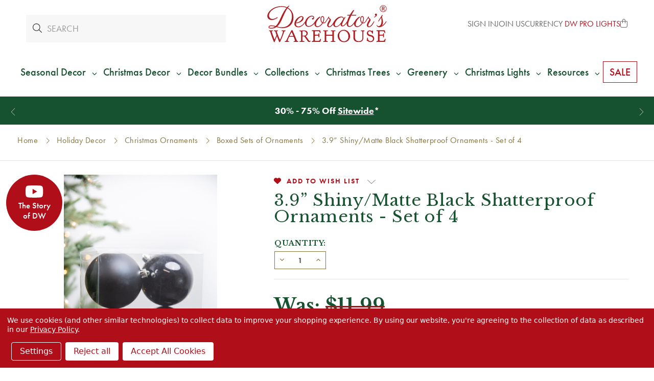

--- FILE ---
content_type: text/html; charset=UTF-8
request_url: https://decoratorswarehouse.com/3-9-shiny-matte-black-shatterproof-ornaments-set-of-4/?setCurrencyId=13
body_size: 37962
content:





<!DOCTYPE html>
<html class="no-js" lang="en">
    <head>
            <title>3.9” Shiny/Matte Black Shatterproof Ornaments - Set of 4 - Cranberry Christmas Tree Ornaments</title>

        <script type="application/ld+json">
        {
          "@context": "https://schema.org/",
          "@type": "WebSite",
          "name": "Decorators Warehouse",
          "url": "https://decoratorswarehouse.com/",
          "potentialAction": {
            "@type": "SearchAction",
            "target": "https://decoratorswarehouse.com/search-magic.html?query={search_term_string}",
            "query-input": "required name=search_term_string"
          }
        }
        </script>

        <link rel="dns-prefetch preconnect" href="https://cdn11.bigcommerce.com/s-zqoar2tzjl" crossorigin>
        <link rel="dns-prefetch" href="https://decoratorswarehouse.com">
  	    <link rel="preconnect" href="//cdn11.bigcommerce.com" crossorigin>
  	    <link rel="preconnect" href="//f.vimeocdn.com" crossorigin>
  	    <link rel="preconnect" href="//cdn.jsdelivr.net" crossorigin>
        <link rel="preconnect" href="//use.typekit.net" crossorigin>
        <link rel="preconnect" href="https://fonts.googleapis.com">
        <link rel="preconnect" href="https://fonts.gstatic.com" crossorigin>

        <meta property="product:price:amount" content="11.99" /><meta property="product:price:currency" content="USD" /><meta property="og:url" content="https://decoratorswarehouse.com/3-9-shiny-matte-black-shatterproof-ornaments-set-of-4/" /><meta property="og:site_name" content="Decorator's Warehouse" /><meta name="keywords" content="christmas trees, christmas decorations, christmas ornaments, christmas store"><meta name="description" content="These 3.9” Shiny/Matte Black Shatterproof Ornaments (Set of 4) from Decorator&#039;s Warehouse  will go well with other ornaments from our Snowberry Christmas collection!"><link rel='canonical' href='https://decoratorswarehouse.com/3-9-shiny-matte-black-shatterproof-ornaments-set-of-4/' /><meta name='platform' content='bigcommerce.stencil' /><meta property="og:type" content="product" />
<meta property="og:title" content="3.9” Shiny/Matte Black Shatterproof Ornaments - Set of 4" />
<meta property="og:description" content="These 3.9” Shiny/Matte Black Shatterproof Ornaments (Set of 4) from Decorator&#039;s Warehouse  will go well with other ornaments from our Snowberry Christmas collection!" />
<meta property="og:image" content="https://cdn11.bigcommerce.com/s-zqoar2tzjl/products/7834/images/22538/black-shatterproof-4-pack__07752.1661744549.386.513.jpg?c=1" />
<meta property="og:availability" content="instock" />
<meta property="pinterest:richpins" content="enabled" />
        
        <script>(function(d) {var config = {kitId: 'den7rsg',scriptTimeout: 3000,async: true},h=d.documentElement,t=setTimeout(function(){h.className=h.className.replace(/\bwf-loading\b/g,"")+" wf-inactive";},config.scriptTimeout),tk=d.createElement("script"),f=false,s=d.getElementsByTagName("script")[0],a;h.className+=" wf-loading";tk.src="https://use.typekit.net/"+config.kitId+".js";tk.async=true;tk.onload=tk.onreadystatechange=function(){a=this.readyState;if(f||a&&a!="complete"&&a!="loaded")return;f=true;clearTimeout(t);try{Typekit.load(config)}catch(e){}};s.parentNode.insertBefore(tk,s)})(document);</script>
        <style type="text/css">@charset "UTF-8";html{font-family:sans-serif}body{margin:0}svg:not(:root){overflow:hidden}input{color:inherit;font-family:inherit;font-size:inherit;font-style:inherit;font-variant:inherit;font-weight:inherit;line-height:inherit;margin:0}input{line-height:normal}*,::after,::before{box-sizing:border-box}body,html{height:100%}body{background-color:rgb(255,255,255);color:rgb(51,51,51);margin:0;padding:0;position:relative;background-position:initial initial;background-repeat:initial initial}body{-webkit-font-smoothing:antialiased}div,p{margin:0;padding:0}html{font-size:18px}@media (min-width:551px){html{font-size:18px}}body{font-family:futura-pt,Arial,Helvetica,sans-serif;line-height:1.5}p{margin-bottom:1.5rem}.icon{height:.88889rem;width:.88889rem;display:inline-block;vertical-align:middle}.icon svg{display:inline-block;fill:#757575;height:100%;vertical-align:top;width:100%}body,html{height:auto}body{padding-top:55px}body{font-size:1rem}.icons-svg-sprite{display:none}.banners{background-color:rgb(117,117,117);color:rgb(255,255,255);padding:.77778rem 0;text-align:center}.banner{margin:0 auto;max-width:83.33333rem;width:100%}.banner::after,.banner::before{content:' ';display:table}.banner::after{clear:both}.banners{background-color:rgb(183,161,104)}.banners[data-banner-location="top"]{margin-top:calc(4.75rem)}.banners[data-banner-location="top"] .banner{padding-left:2rem;padding-right:2rem}html{font-size:19px}body{min-height:100vh}footer .footer-info .footer-info-col form fieldset.form-fieldset input{height:2rem;padding-top:0;padding-bottom:0;text-align:center}</style>
    <script type="application/ld+json">
    {
    "@context": "https://schema.org/",
    "@type": "Product",
    "name": "3.9” Shiny/Matte Black Shatterproof Ornaments - Set of 4",
    "image": "https://cdn11.bigcommerce.com/s-zqoar2tzjl/images/stencil/{:size}/products/7834/22538/black-shatterproof-4-pack__07752.1661744549.jpg?c=1",
    "description": "description",
    "offers": {
        "@type": "Offer",
        "url": "https://decoratorswarehouse.com/3-9-shiny-matte-black-shatterproof-ornaments-set-of-4/",
        "priceCurrency": "USD",
        "price": "11.99"
    }
    }
    </script>


        <link href="https://cdn11.bigcommerce.com/s-zqoar2tzjl/product_images/favicon.png?t=1594874875" rel="shortcut icon">
        <meta name="viewport" content="width=device-width, initial-scale=1">
        <link rel="preload" as="script" crossorigin="anonymous" href="https://kit.fontawesome.com/d3639a8563.js" />
        <link
            rel="preload"
            href="https://fonts.googleapis.com/css2?family=Libre+Baskerville:ital,wght@0,400;0,700;1,400&display=swap"
            as="style"
            onload="this.onload=null;this.rel='stylesheet'"
        />
        <link rel="stylesheet" href="https://cdn.jsdelivr.net/npm/swiper@10/swiper-bundle.min.css" />
        <noscript>
            <link
                href="https://fonts.googleapis.com/css2?family=Libre+Baskerville:ital,wght@0,400;0,700;1,400&display=swap"
                rel="stylesheet"
                type="text/css"
            />
        </noscript>
        <script>
            document.documentElement.className = document.documentElement.className.replace('no-js', 'js');
        </script>
        <script>
            window.lazySizesConfig = window.lazySizesConfig || {};
            window.lazySizesConfig.loadMode = 1;
        </script>
        <script async src="https://cdn11.bigcommerce.com/s-zqoar2tzjl/stencil/6b71a950-da0d-013e-2e35-5ae4d6aeca98/e/8c0d91c0-8b92-013e-5c3a-1ec97bd12bd8/dist/theme-bundle.head_async.js"></script>

        
        <link data-stencil-stylesheet href="https://cdn11.bigcommerce.com/s-zqoar2tzjl/stencil/6b71a950-da0d-013e-2e35-5ae4d6aeca98/e/8c0d91c0-8b92-013e-5c3a-1ec97bd12bd8/css/theme-7d2957e0-e009-013e-c739-7ab2fe68381a.css" rel="stylesheet">
        <style>
            /* see _product-view.scss */
            .productDetails .productCarousel .productCarousel-slide .card-title {
                -webkit-box-orient: vertical;
            }
        </style>

        <style>
        .grecaptcha-cya {
            font-size: 0.75em;
            color: #333;
            margin-bottom: 1rem;
        }
        .grecaptcha-cya a {
            text-decoration: underline;
        }
        .grecaptcha-badge { visibility: hidden; }</style>

        <!-- Start Tracking Code for analytics_facebook -->

<script data-bc-cookie-consent="4" type="text/plain">
!function(f,b,e,v,n,t,s){if(f.fbq)return;n=f.fbq=function(){n.callMethod?n.callMethod.apply(n,arguments):n.queue.push(arguments)};if(!f._fbq)f._fbq=n;n.push=n;n.loaded=!0;n.version='2.0';n.queue=[];t=b.createElement(e);t.async=!0;t.src=v;s=b.getElementsByTagName(e)[0];s.parentNode.insertBefore(t,s)}(window,document,'script','https://connect.facebook.net/en_US/fbevents.js');

fbq('set', 'autoConfig', 'false', '523408588768065');
fbq('dataProcessingOptions', []);
fbq('init', '523408588768065', {"external_id":"8cf4c04c-190b-4539-af8b-ff83bfbc33e9"});
fbq('set', 'agent', 'bigcommerce', '523408588768065');

function trackEvents() {
    var pathName = window.location.pathname;

    fbq('track', 'PageView', {}, "");

    // Search events start -- only fire if the shopper lands on the /search.php page
    if (pathName.indexOf('/search.php') === 0 && getUrlParameter('search_query')) {
        fbq('track', 'Search', {
            content_type: 'product_group',
            content_ids: [],
            search_string: getUrlParameter('search_query')
        });
    }
    // Search events end

    // Wishlist events start -- only fire if the shopper attempts to add an item to their wishlist
    if (pathName.indexOf('/wishlist.php') === 0 && getUrlParameter('added_product_id')) {
        fbq('track', 'AddToWishlist', {
            content_type: 'product_group',
            content_ids: []
        });
    }
    // Wishlist events end

    // Lead events start -- only fire if the shopper subscribes to newsletter
    if (pathName.indexOf('/subscribe.php') === 0 && getUrlParameter('result') === 'success') {
        fbq('track', 'Lead', {});
    }
    // Lead events end

    // Registration events start -- only fire if the shopper registers an account
    if (pathName.indexOf('/login.php') === 0 && getUrlParameter('action') === 'account_created') {
        fbq('track', 'CompleteRegistration', {}, "");
    }
    // Registration events end

    

    function getUrlParameter(name) {
        var cleanName = name.replace(/[\[]/, '\[').replace(/[\]]/, '\]');
        var regex = new RegExp('[\?&]' + cleanName + '=([^&#]*)');
        var results = regex.exec(window.location.search);
        return results === null ? '' : decodeURIComponent(results[1].replace(/\+/g, ' '));
    }
}

if (window.addEventListener) {
    window.addEventListener("load", trackEvents, false)
}
</script>
<noscript><img height="1" width="1" style="display:none" alt="null" src="https://www.facebook.com/tr?id=523408588768065&ev=PageView&noscript=1&a=plbigcommerce1.2&eid="/></noscript>

<!-- End Tracking Code for analytics_facebook -->

<!-- Start Tracking Code for analytics_googleanalytics4 -->

<script data-cfasync="false" src="https://cdn11.bigcommerce.com/shared/js/google_analytics4_bodl_subscribers-358423becf5d870b8b603a81de597c10f6bc7699.js" integrity="sha256-gtOfJ3Avc1pEE/hx6SKj/96cca7JvfqllWA9FTQJyfI=" crossorigin="anonymous"></script>
<script data-cfasync="false">
  (function () {
    window.dataLayer = window.dataLayer || [];

    function gtag(){
        dataLayer.push(arguments);
    }

    function initGA4(event) {
         function setupGtag() {
            function configureGtag() {
                gtag('js', new Date());
                gtag('set', 'developer_id.dMjk3Nj', true);
                gtag('config', 'G-GTY8VLFPQE');
            }

            var script = document.createElement('script');

            script.src = 'https://www.googletagmanager.com/gtag/js?id=G-GTY8VLFPQE';
            script.async = true;
            script.onload = configureGtag;

            document.head.appendChild(script);
        }

        setupGtag();

        if (typeof subscribeOnBodlEvents === 'function') {
            subscribeOnBodlEvents('G-GTY8VLFPQE', true);
        }

        window.removeEventListener(event.type, initGA4);
    }

    gtag('consent', 'default', {"ad_storage":"denied","ad_user_data":"denied","ad_personalization":"denied","analytics_storage":"denied","functionality_storage":"denied"})
            

    var eventName = document.readyState === 'complete' ? 'consentScriptsLoaded' : 'DOMContentLoaded';
    window.addEventListener(eventName, initGA4, false);
  })()
</script>

<!-- End Tracking Code for analytics_googleanalytics4 -->

<!-- Start Tracking Code for analytics_siteverification -->

<meta name="facebook-domain-verification" content="dwfctcbccvrujoafoz4tog7j7hd6ke"/>
<meta name="google-site-verification" content="hnQTM6vx9JvD2HrTbKyfcF9nc56cqeaM81WRSzWUokM" />
<meta name="google-site-verification" content="QPv5nRhF656ygfXbM-NVxTrwFYXIrLlFJD0sw8aGomM" />
<meta name="google-site-verification" content="Ke9Fs7kb2ssXGh43ivBsFckEXXg0ZDKVVYhzo3cWdOk" />


<script async src="https://www.googletagmanager.com/gtag/js?id=UA-150705564-1"></script>
<script>
window.dataLayer = window.dataLayer || [];
function gtag(){dataLayer.push(arguments);}
gtag('js', new Date());
gtag('config', 'UA-150705564-1');
gtag('config', 'AW-779432509', {'allow_enhanced_conversions': true});

</script>  

<!-- End Tracking Code for analytics_siteverification -->


<script type="text/javascript" src="https://checkout-sdk.bigcommerce.com/v1/loader.js" defer ></script>
<script src="https://www.google.com/recaptcha/api.js" async defer></script>
<script>window.consentManagerStoreConfig = function () { return {"storeName":"Decorator's Warehouse","privacyPolicyUrl":"https:\/\/decoratorswarehouse.com\/privacy-policy\/","writeKey":null,"improvedConsentManagerEnabled":true,"AlwaysIncludeScriptsWithConsentTag":true}; };</script>
<script type="text/javascript" src="https://cdn11.bigcommerce.com/shared/js/bodl-consent-32a446f5a681a22e8af09a4ab8f4e4b6deda6487.js" integrity="sha256-uitfaufFdsW9ELiQEkeOgsYedtr3BuhVvA4WaPhIZZY=" crossorigin="anonymous" defer></script>
<script type="text/javascript" src="https://cdn11.bigcommerce.com/shared/js/storefront/consent-manager-config-3013a89bb0485f417056882e3b5cf19e6588b7ba.js" defer></script>
<script type="text/javascript" src="https://cdn11.bigcommerce.com/shared/js/storefront/consent-manager-08633fe15aba542118c03f6d45457262fa9fac88.js" defer></script>
<script type="text/javascript">
var BCData = {"product_attributes":{"sku":"9022222 - Black","upc":"8718533686173","mpn":"Kaemingk","gtin":null,"weight":null,"base":true,"image":null,"price":{"without_tax":{"formatted":"$11.99","value":11.99,"currency":"USD"},"tax_label":"Tax"},"out_of_stock_behavior":"hide_option","out_of_stock_message":"Out of stock","available_modifier_values":[],"in_stock_attributes":[],"stock":null,"instock":true,"stock_message":null,"purchasable":true,"purchasing_message":null,"call_for_price_message":null}};
</script>
<script data-bc-cookie-consent="3" type="text/plain">
  gtag('event', 'page_view', {
    'send_to': 'AW-779432509',
    'value': '11.99',
    'items': [{
      'id': '7834',
      'google_business_vertical': 'retail'
    }]
  });
</script><!-- Hotjar Tracking Code for https://decoratorswarehouse.com/ -->
<script>
    (function(h,o,t,j,a,r){
        h.hj=h.hj||function(){(h.hj.q=h.hj.q||[]).push(arguments)};
        h._hjSettings={hjid:3467703,hjsv:6};
        a=o.getElementsByTagName('head')[0];
        r=o.createElement('script');r.async=1;
        r.src=t+h._hjSettings.hjid+j+h._hjSettings.hjsv;
        a.appendChild(r);
    })(window,document,'https://static.hotjar.com/c/hotjar-','.js?sv=');
</script><script data-bc-cookie-consent="3" type="text/plain">
  /*
    replace tagUrl with the tag url you get from app.edgetag.io when onboarding is completed
    Ex: if the tag url is `d.mysite.com` then do the following change
        const tagUrl = 'https://d.mysite.com';
  */
  !(function () {
    const tagUrl = 'https://vgcgz.decoratorswarehouse.com';

    !(function (u) {
      window.edgetag =
        window.edgetag ||
        function () {
          (edgetag.stubs = edgetag.stubs || []).push(arguments);
        };
      const t = document.createElement('script');
      (t.type = 'text/javascript'), (t.src = u), (t.async = !0);
      const e = document.getElementsByTagName('script')[0];
      e.parentNode.insertBefore(t, e);
    })(`${tagUrl}/load`);

    edgetag('init', {
      edgeURL: tagUrl,
      disableConsentCheck: true,
    });
  })();
</script>

<script data-bc-cookie-consent="3" type="text/plain">
  !(function () {

    const getInputValue = (form, selector) => {
      const inputElement = form.querySelector(selector) || {}
      return inputElement.value
    }

    const sendUser = (user) => {
      if (!user || !Object.keys(user).length) {
        return;
      }
      edgetag('data', user);
    };

    const getUser = (form, selectors) => {
      const user = {};
      if (!selectors) {
        return user;
      }
      Object.entries(selectors).forEach(([userKey, selector]) => {
        if (!selector || selector.length === 0) {
          return;
        }
        const selectorArray = Array.isArray(selector) ? selector : [selector];
        for (const selector of selectorArray) {
          if (!selector) {
            continue;
          }
          const inputUserValue = form.querySelector(selector);
          const userValue = (inputUserValue && inputUserValue.value) || '';
          if (userValue) {
            user[userKey] = userValue;
            break;
          }
        }
      });
      return user;
    };

    const addToCart = (ele) => {
      if (!ele || 'product' !== 'product') {
        return
      }

      const quantity = getInputValue(ele, 'input[name="qty[]"]') || 1
      const price = '' || '11.99'

      edgetag('tag', 'AddToCart', {
        currency: '' || 'USD',
        value: price,
        contents: [
          {
            id: '7834',
            quantity,
            item_price: price,
            title: '3.9” Shiny/Matte Black Shatterproof Ornaments - Set of 4',
            category: 'Holiday Decor,Holiday Decor/Christmas Ornaments/Shatterproof Ornaments,Holiday Decor/Christmas Ornaments/Shatterproof Ornaments/Shatterproof Ornaments - Boxed Sets,Our Christmas Collections/Snowberry Collection,Our Christmas Collections/Nutcracker Collection,Our Christmas Collections/Snowberry Collection/Snowberry Christmas Ornaments,Our Christmas Collections/Nutcracker Collection/Nutcracker Christmas Ornaments,Our Christmas Collections/Magically Wicked Christmas Collection/Black and Green Christmas Tree Decor,Holiday Decor/Christmas Ornaments/Boxed Sets of Ornaments',
            image: 'https://cdn11.bigcommerce.com/s-zqoar2tzjl/images/stencil/{:size}/products/7834/22538/black-shatterproof-4-pack__07752.1661744549.jpg?c=1'.replace('{:size}', '500x659'),
            url: 'https://decoratorswarehouse.com/3-9-shiny-matte-black-shatterproof-ornaments-set-of-4/',
            type: 'product',
          },
        ],
      }, {}, { method: 'beacon' });
    };

    const actions = [
      {
        selectors: ['[type="submit"]', 'form[data-cart-item-add]'],
        length: 2,
        fun: (ele) => {
          addToCart(ele);
        },
        current: 0
      },
      {
        selectors: ['a[href="/checkout"]'],
        length: 1,
        fun: (ele) => {
          edgetag('tag', 'InitiateCheckout', {}, {}, { method: 'beacon' });
        },
        current: 0
      },
      {
        selectors: ['[type="submit"]', 'form[action="/subscribe.php"],form.extole-form'],
        length: 2,
        fun: (ele) => {
          const user = getUser(ele, {
            email: ['input[type="email"]', 'input[data-field-type*="email" i]'],
            phone: ['input[type="tel"]', 'input[name*="phone" i]', 'input[data-field-type*="phone" i]'],
            firstName: ['input[name*="fname" i]', 'input[data-field-type*="first" i]'],
            lastName: ['input[name*="lname" i]', 'input[data-field-type*="last" i]'],
            dateOfBirth: 'input[name*="birthday" i]',
          });
          sendUser(user);
          edgetag('tag', 'Subscribe', {}, {}, {method: 'beacon'})
        },
        current: 0
      },
      {
        selectors: ['[type="submit"]', 'form[action*="save_new_account" i]'],
        length: 2,
        fun: (ele) => {
          const user = getUser(ele, {
            email: ['input[type="email"]', 'input[data-field-type*="email" i]'],
            phone: ['input[type="tel"]', 'input[name*="phone" i]', 'input[data-field-type*="phone" i]'],
            firstName: ['input[name*="fname" i]', 'input[data-field-type*="first" i]'],
            lastName: ['input[name*="lname" i]', 'input[data-field-type*="last" i]'],
          });
          sendUser(user);
          edgetag('tag', 'CompleteRegistration');
        },
        current: 0
      },
      {
        selectors: ['[type="submit"]', 'form[action*="check_login" i]'],
        length: 2,
        fun: (ele) => {
          const user = getUser(ele, {
            email: 'input[type="email"]',
          });
          sendUser(user);
        },
        current: 0
      },
      {
        selectors: ['[type="submit"]', 'form#checkout-customer-guest'],
        length: 2,
        fun: (ele) => {
          const user = getUser(ele, {
            email: ['input[type="email"]', 'input[data-field-type*="email" i]'],
            phone: ['input[type="tel"]', 'input[name*="phone" i]', 'input[data-field-type*="phone" i]'],
            firstName: ['input[name*="first" i]', 'input[data-field-type*="first" i]'],
            lastName: ['input[name*="last" i]', 'input[data-field-type*="last" i]'],
          });
          sendUser(user);
        },
        current: 0
      },
      {
        selectors: ['[type="submit"]', 'form', '.checkout-step--shipping'],
        length: 3,
        fun: (ele) => {
          const form = ele.querySelector('form')
          const user = getUser(form, {
            email: ['input[type="email"]', 'input[data-field-type*="email" i]'],
            phone: ['input[type="tel"]', 'input[name*="phone" i]', 'input[data-field-type*="phone" i]'],
            firstName: ['input[name*="first" i]', 'input[data-field-type*="first" i]'],
            lastName: ['input[name*="last" i]', 'input[data-field-type*="last" i]'],
          });
          sendUser(user);
        },
        current: 0
      }
    ];

    const actionsLength = actions.length;
    const resetActions = () => {
      for (let i = 0; i < actionsLength; ++i) {
        actions[i].current = 0;
      }
    };

    const checkElement = (element) => {
      if (!element || element.nodeName === 'BODY') {
        resetActions();
        return
      }

      if (element.nodeName !== 'DIV' && element.nodeName !== 'INPUT' && element.nodeName !== 'A' && element.nodeName !== 'BUTTON' && element.nodeName !== 'FORM' && element.nodeName !== 'LI') {
        checkElement(element.parentElement);
        return
      }

      for (let i = 0; i < actionsLength; ++i) {
        if (element.matches(actions[i].selectors[actions[i].current])) {
          ++actions[i].current;
          if (actions[i].length === actions[i].current) {
            actions[i].fun(element);
            resetActions();
            return
          }
        }
      }
      checkElement(element.parentElement);
    };

    window.addEventListener('load', () => {
      // PageView
      edgetag('tag', 'PageView');

      // View Content
      if ('product' === 'product') {
        const price = '' || '11.99'

        edgetag('tag', 'ViewContent', {
          currency: 'USD',
          value: price,
          contents: [
            {
              id: '7834',
              quantity: 1,
              item_price: price,
              title: '3.9” Shiny/Matte Black Shatterproof Ornaments - Set of 4',
              category: 'Holiday Decor,Holiday Decor/Christmas Ornaments/Shatterproof Ornaments,Holiday Decor/Christmas Ornaments/Shatterproof Ornaments/Shatterproof Ornaments - Boxed Sets,Our Christmas Collections/Snowberry Collection,Our Christmas Collections/Nutcracker Collection,Our Christmas Collections/Snowberry Collection/Snowberry Christmas Ornaments,Our Christmas Collections/Nutcracker Collection/Nutcracker Christmas Ornaments,Our Christmas Collections/Magically Wicked Christmas Collection/Black and Green Christmas Tree Decor,Holiday Decor/Christmas Ornaments/Boxed Sets of Ornaments',
              image: 'https://cdn11.bigcommerce.com/s-zqoar2tzjl/images/stencil/{:size}/products/7834/22538/black-shatterproof-4-pack__07752.1661744549.jpg?c=1'.replace('{:size}', '500x659'),
              url: 'https://decoratorswarehouse.com/3-9-shiny-matte-black-shatterproof-ornaments-set-of-4/',
              type: 'product',
            },
          ],
        });
      }

      document.addEventListener('click', (e) => {
        checkElement(e.target);
      })
    })

    const sendPurchase = (data) => {
      // Purchase
      if ('product' !== 'orderconfirmation' || !data) {
        return
      }

      const shipping = (data.consignments && data.consignments.shipping && data.consignments.shipping.length && data.consignments.shipping[0]) || {}
      const billing = data.billing || {}

      const user = {}
      if (shipping.email || billing.email) {
        user.email = shipping.email || billing.email
      }

      if (shipping.firstName || billing.firstName) {
        user.firstName = shipping.firstName || billing.firstName
      }

      if (shipping.lastName || billing.lastName) {
        user.lastName = shipping.lastName || billing.lastName
      }

      if (shipping.phone || billing.phone) {
        user.phone = shipping.phone || billing.phone
      }
      sendUser(user)

      let items = []
      if (data.lineItems) {
        if (data.lineItems.physicalItems && Array.isArray(data.lineItems.physicalItems) && data.lineItems.physicalItems.length) {
          items = [...items, ...data.lineItems.physicalItems]
        }
        if (data.lineItems.digitalItems && Array.isArray(data.lineItems.digitalItems) && data.lineItems.digitalItems.length) {
          items = [...items, ...data.lineItems.digitalItems]
        }
        if (data.lineItems.giftCertificates && Array.isArray(data.lineItems.giftCertificates) && data.lineItems.giftCertificates.length) {
          items = [...items, ...data.lineItems.giftCertificates]
        }
      }

      const contents = []
      items.forEach((item) => {
        if (!item) {
          return
        }

        contents.push({
          id: item.productId,
          variantId: item.variantId,
          quantity: item.quantity,
          item_price: item.salePrice,
          title: item.name,
          category: item.categories && item.categories.length && item.categories[0],
          type: 'product',
        })
      })

      edgetag('tag', 'Purchase', {
        contents,
        currency: data.currency && data.currency.code,
        value: data.orderAmount,
        eventId: data.orderId,
        orderId: data.orderId
      });
    }

    const networkListener = function() {
      const fetch = window.fetch;
      window.fetch = function() {
        return fetch.apply(this, Array.prototype.slice.call(arguments)).then(function(t) {
          if (!t.ok) {
            return t;
          }

          try {
            if ('product' === 'orderconfirmation' && t.url.indexOf(`storefront/orders/`) !== -1) {
              const myResponse = t.clone();
              Promise.resolve(myResponse.json()).then(e => {
                if (!e) {
                  return;
                }
                sendPurchase(e);
              });
              return t;
            }
          } catch {
          }
          return t;
        });
      };
      const origOpen = XMLHttpRequest.prototype.open;
      XMLHttpRequest.prototype.open = function() {
        this.addEventListener('load', function() {
          if ('product' === 'orderconfirmation' && this.__sentry_xhr__.url.indexOf(`storefront/orders/`) !== -1) {
            try {
              const e = JSON.parse(this.responseText);
              if (!e) {
                return;
              }
              sendPurchase(e);
            } catch {
            }
            return;
          }
        });
        origOpen.apply(this, arguments);
      };
    };
    networkListener();

    // Custom code

  })();
</script><script data-bc-cookie-consent="2" type="text/plain"   async="async" src="https://appdevelopergroup.co/apps/bc_firewall/js/firewall.js?shop=ddc345daefdcdf33452c91a9fd572f0a"></script><script data-bc-cookie-consent="2" type="text/plain"   async="async" src="https://appdevelopergroup.co/apps/bc_firewall/js/firewall.js?shop=ddc345daefdcdf33452c91a9fd572f0a"></script><script type="text/javascript">
    var attnData = {
        pageType: "product",
            orderData: {},
    }
try {
    if ("") {
        fetch("/api/storefront/order/", {
            credentials: "include",
        })
        .then(function (response) {
            return response.json();
        })
        .then(function (orderInfo) {
            window.attnData = window.attnData || {
                pageType: "product",
                orderData: {},
            }
            window.attnData.orderData = {
                cartTotal: orderInfo.orderAmount,
                cartId: orderInfo.cartId,
                cartCoupon: orderInfo.coupons.length > 0 ? orderInfo.coupons[0].code : null,
                orderId: orderInfo.orderId,
                phone: orderInfo.billingAddress.phone,
                email: orderInfo.billingAddress.email,
                items: orderInfo.lineItems.physicalItems.map(item => {
                    return {
                        sku: item.productId,
                        subProductId: item.variantId,
                        name: item.name,
                        image: item.imageUrl,
                        price: item.salePrice,
                        currency: orderInfo.currency.code,
                        quantity: item.quantity,
                    }
                }),
            }
        })
}} catch (e) {}
</script>
<script type="text/javascript">
 const attn_upc = "8718533686173";
    const attn_price = "11.99";
    var variant = null;
    const attnBCProducts = window.attn_bc_products = window.attn_bc_products || {};
    const productsCatalogue = attnBCProducts.products = attnBCProducts.products || [];
    const product = {
        sku: '7834',
        subProductId: variant,
        productId: '9022222 - Black',
        name: '3.9” Shiny/Matte Black Shatterproof Ornaments - Set of 4',
        image: 'https://cdn11.bigcommerce.com/s-zqoar2tzjl/images/stencil/500x659/products/7834/22538/black-shatterproof-4-pack__07752.1661744549.jpg?c=1',
        category: 'Holiday Decor,Holiday Decor/Christmas Ornaments/Shatterproof Ornaments,Holiday Decor/Christmas Ornaments/Shatterproof Ornaments/Shatterproof Ornaments - Boxed Sets,Our Christmas Collections/Snowberry Collection,Our Christmas Collections/Nutcracker Collection,Our Christmas Collections/Snowberry Collection/Snowberry Christmas Ornaments,Our Christmas Collections/Nutcracker Collection/Nutcracker Christmas Ornaments,Our Christmas Collections/Magically Wicked Christmas Collection/Black and Green Christmas Tree Decor,Holiday Decor/Christmas Ornaments/Boxed Sets of Ornaments',
        price: attn_price,
        currency: 'USD' || 'USD',
    };
    if (attnData.pageType === 'product' && product.sku) {    try {
        fetch('/graphql', {
            method: 'POST',
            credentials: 'same-origin',
            headers: {
              'Content-Type': 'application/json',
              'Authorization': 'Bearer eyJ0eXAiOiJKV1QiLCJhbGciOiJFUzI1NiJ9.[base64].4BUYDoc1yo9ZAKmA836eJjL_908yRqNb3ppJKcVkSRyJHY6YKUC9sfYI-O12eGuJS3T7KHmytUM47H3mqT0q2w'
            },
            body: JSON.stringify({ query: '{ site {product(entityId: 7834) { sku, variants{edges{node{upc, entityId, prices{price{value}}}}}}}}'})})
            .then(data => data.json())
            .then(json => json?.data?.site?.product?.variants?.edges)
            .then(variantsArr =>  {
                if (variantsArr.length === 1) {
                    variant = variantsArr[0]?.node?.entityId;
                } else if (attn_upc) {
                    variant = variantsArr.find(variantObj => variantObj?.node?.upc === attn_upc)?.node.entityId;
                } else if (attn_price) {
                    variant = variantsArr.find(variantObj => variantObj?.node?.prices?.price?.value?.toString() === attn_price)?.node.entityId;
                } else {
                    variant = variantsArr[0]?.node?.entityId;
                }
            })
            .then(() => {
                product.subProductId = variant;
                attnBCProducts["current_product"] = product;
                if (productsCatalogue.filter(i => {i.productId === '7834' && i.subProductId === variant}).length === 0) {
                    productsCatalogue.push(product);
                }
            })
    } catch {
        attnBCProducts["current_product"] = product;
        if (productsCatalogue.filter(i => i.productId === '7834').length === 0) {
            productsCatalogue.push(product);
        }
    }}
</script><script data-bc-cookie-consent="3" type="text/plain" async src="https://olhel.decoratorswarehouse.com/providers/atLabel/load" onError="var fallbackScript = document.createElement('script'); fallbackScript.src='https://cdn.attn.tv/decoratorswarehouse/dtag.js'; document.head.appendChild(fallbackScript);"></script> <!-- Google Tag Manager -->
<script data-bc-cookie-consent="3" type="text/plain">(function(w,d,s,l,i){w[l]=w[l]||[];w[l].push({'gtm.start':
new Date().getTime(),event:'gtm.js'});var f=d.getElementsByTagName(s)[0],
j=d.createElement(s),dl=l!='dataLayer'?'&l='+l:'';j.async=true;j.src=
'https://www.googletagmanager.com/gtm.js?id='+i+dl;f.parentNode.insertBefore(j,f);
})(window,document,'script','dataLayer','GTM-N45SHHS');</script>
<script data-bc-cookie-consent="3" type="text/plain">function gtag(){dataLayer.push(arguments);}</script>
<!-- End Google Tag Manager --><script type="text/javascript">
function recaptchaLoadCallback() {
  var textareas = document.querySelectorAll("[name=g-recaptcha-response]");
  textareas.forEach(function(textarea) {
    textarea.setAttribute("aria-hidden", "true");
    textarea.setAttribute("aria-label", "recaptcha response");
  });
}
</script>
<script src="https://www.google.com/recaptcha/api.js?render=6LcUDxQqAAAAAMPdv5QT0CTHe1h1M8KllssBnC5r&onload=recaptchaLoadCallback&badge=bottomleft"></script><!-- Accessibe -->
<script data-bc-cookie-consent="2" type="text/plain"> (function(){ var s = document.createElement('script'); var h = document.querySelector('head') || document.body; s.src = 'https://acsbapp.com/apps/app/dist/js/app.js'; s.async = true; s.onload = function(){ acsbJS.init({ statementLink : '', footerHtml : '', hideMobile : false, hideTrigger : false, disableBgProcess : false, language : 'en', position : 'left', leadColor : '#295133', triggerColor : '#295133', triggerRadius : '50%', triggerPositionX : 'left', triggerPositionY : 'bottom', triggerIcon : 'people', triggerSize : 'medium', triggerOffsetX : 20, triggerOffsetY : 20, mobile : { triggerSize : 'small', triggerPositionX : 'right', triggerPositionY : 'bottom', triggerOffsetX : 10, triggerOffsetY : 10, triggerRadius : '50%' } }); }; h.appendChild(s); })(); </script>
 <script data-cfasync="false" src="https://microapps.bigcommerce.com/bodl-events/1.9.4/index.js" integrity="sha256-Y0tDj1qsyiKBRibKllwV0ZJ1aFlGYaHHGl/oUFoXJ7Y=" nonce="" crossorigin="anonymous"></script>
 <script data-cfasync="false" nonce="">

 (function() {
    function decodeBase64(base64) {
       const text = atob(base64);
       const length = text.length;
       const bytes = new Uint8Array(length);
       for (let i = 0; i < length; i++) {
          bytes[i] = text.charCodeAt(i);
       }
       const decoder = new TextDecoder();
       return decoder.decode(bytes);
    }
    window.bodl = JSON.parse(decodeBase64("[base64]"));
 })()

 </script>

<script nonce="">
(function () {
    var xmlHttp = new XMLHttpRequest();

    xmlHttp.open('POST', 'https://bes.gcp.data.bigcommerce.com/nobot');
    xmlHttp.setRequestHeader('Content-Type', 'application/json');
    xmlHttp.send('{"store_id":"1000725952","timezone_offset":"-6.0","timestamp":"2026-01-31T14:21:53.74022900Z","visit_id":"616b844f-e2c3-4483-9984-13f61003cd66","channel_id":1}');
})();
</script>

        <meta name="p:domain_verify" content="5a0e01ebf4545a4a97883c9e3cdb059b"/>
         

        <meta name="active-currency" content="USD">

        <meta property="og:title" content="3.9” Shiny/Matte Black Shatterproof Ornaments - Set of 4 - Cranberry Christmas Tree Ornaments" />
        <meta property="og:image" content="https://cdn11.bigcommerce.com/s-zqoar2tzjl/content/ogimg.jpg" />

        <script defer src="https://cdn11.bigcommerce.com/s-zqoar2tzjl/content/assets/js/alpinejs-plugin-focus-3.13.0.min.js"></script>
<script defer src="https://cdn11.bigcommerce.com/s-zqoar2tzjl/content/assets/js/alpinejs-intersect-3.13.0.min.js"></script>
<script defer src="https://cdn11.bigcommerce.com/s-zqoar2tzjl/content/assets/js/alpinejs-3.13.0.min.js"></script>
<script defer src="https://cdn11.bigcommerce.com/s-zqoar2tzjl/content/assets/js/progressbar.min.js"></script>
<script defer src="https://cdn11.bigcommerce.com/s-zqoar2tzjl/content/assets/js/party.min.js"></script>

<link
  rel="stylesheet"
  href="https://cdn11.bigcommerce.com/s-zqoar2tzjl/content/assets/css/widgets-202508081544.css"
/>
    </head>
    <body>
        

        <!-- Google Tag Manager (noscript) -->
        <noscript><iframe src="https://www.googletagmanager.com/ns.html?id=GTM-N45SHHS" height="0" width="0" style="display:none;visibility:hidden"></iframe></noscript>
        <!-- End Google Tag Manager (noscript) -->
        <a href="#main-content" class="sr-only skip-to-main-content">Skip To Main Content</a>
        <noscript><iframe src="https://www.googletagmanager.com/ns.html?id=GTM-PX3J4V8" height="0" width="0" style="display:none;visibility:hidden"></iframe></noscript>

        <svg data-src="https://cdn11.bigcommerce.com/s-zqoar2tzjl/stencil/6b71a950-da0d-013e-2e35-5ae4d6aeca98/e/8c0d91c0-8b92-013e-5c3a-1ec97bd12bd8/img/icon-sprite.svg" class="icons-svg-sprite"></svg>

        <script>
// Load site navigation with version-based caching
(function() {
    const CACHE_KEY = 'dw_site_navigation';
    const VERSION_KEY = 'dw_site_navigation_version';
    const CACHE_DURATION = 24 * 60 * 60 * 1000; // 24 hours (much longer now)

    const apiHost = 'https://api.decoratorswarehouse.com';

    async function checkNavigationVersion() {
        try {
            // Try static file first (fastest)
            let currentVersion;
            try {
                const versionResponse = await fetch(`${apiHost}/navigation-version.txt?${Date.now()}`);
                if (versionResponse.ok) {
                    currentVersion = await versionResponse.text();
                    currentVersion = currentVersion.trim();
                }
            } catch (error) {
                console.warn('Static version file not available, using API fallback');
            }

            if (currentVersion) {
                // Check if we need to update navigation
                const cachedVersion = localStorage.getItem(VERSION_KEY);
                const cachedData = localStorage.getItem(CACHE_KEY);

                if (cachedVersion === currentVersion && cachedData) {
                    console.log('Navigation is up to date, no need to fetch');
                    // Navigation is up to date, no need to fetch
                    return;
                }
            }

            // Version changed or no cached data, fetch fresh navigation
            await loadNavigation(null, currentVersion);

        } catch (error) {
            console.warn('Failed to check navigation version:', error);
            // Fallback to time-based cache check
            fallbackToTimeBasedCache();
        }
    }

    function fallbackToTimeBasedCache() {
        const cachedData = localStorage.getItem(CACHE_KEY);
        const cachedTimestamp = localStorage.getItem('dw_site_navigation_timestamp');

        if (cachedData && cachedTimestamp) {
            const isValidCache = (Date.now() - parseInt(cachedTimestamp)) < CACHE_DURATION;
            if (isValidCache) {
                return;
            }
        }

        // Cache is stale, fetch fresh data
        loadNavigation();
    }

    async function loadNavigation(previewNonce = null, version = null) {
        try {
            const url = `${apiHost}/site-navigation`;
            const response = await fetch(url);

            if (!response.ok) {
                throw new Error(`HTTP error! status: ${response.status}`);
            }

            const data = await response.json();
            const navigationData = data.data || [];
            const navigationVersion = data.version || version;

            // Cache the data (but not preview data)
            localStorage.setItem(CACHE_KEY, JSON.stringify(navigationData));
            localStorage.setItem(VERSION_KEY, navigationVersion);
            localStorage.setItem('dw_site_navigation_timestamp', Date.now().toString());

            // Dispatch custom event to notify Alpine.js component
            window.dispatchEvent(new CustomEvent('navigationLoaded', {
                detail: { data: navigationData }
            }));
        } catch (error) {
            console.warn('Failed to load navigation:', error);
        }
    }

    checkNavigationVersion();
})();
</script>

<header class="header container" role="banner">
    <a href="#" class="mobileMenu-toggle" data-mobile-menu-toggle="menu" title="Site Navigation" aria-controls="menu" aria-expanded="false" role="button">
        <svg aria-hidden="true" focusable="false" data-prefix="fal" data-icon="bars" class="svg-inline--fa fa-bars" role="img" xmlns="http://www.w3.org/2000/svg" viewBox="0 0 448 512"><!--!Font Awesome Pro 6.7.2 by @fontawesome - https://fontawesome.com License - https://fontawesome.com/license (Commercial License) Copyright 2025 Fonticons, Inc.--><path d="M448 192c0-8.8-7.2-16-16-16L16 176c-8.8 0-16 7.2-16 16s7.2 16 16 16l416 0c8.8 0 16-7.2 16-16zm0 128c0-8.8-7.2-16-16-16L16 304c-8.8 0-16 7.2-16 16s7.2 16 16 16l416 0c8.8 0 16-7.2 16-16z"/></svg>
        <svg  aria-hidden="true" focusable="false" data-prefix="fal" data-icon="times" class="svg-inline--fa fa-times" role="img" xmlns="http://www.w3.org/2000/svg" viewBox="0 0 384 512"><!--!Font Awesome Pro 6.7.2 by @fontawesome - https://fontawesome.com License - https://fontawesome.com/license (Commercial License) Copyright 2025 Fonticons, Inc.--><path d="M380.2 58.3c5.7-6.7 4.9-16.8-1.9-22.5s-16.8-4.9-22.6 1.9L192 231.2 28.2 37.7c-5.7-6.7-15.8-7.6-22.5-1.9s-7.6 15.8-1.9 22.5L171 256 3.8 453.7c-5.7 6.7-4.9 16.8 1.9 22.6s16.8 4.9 22.5-1.9L192 280.8 355.8 474.3c5.7 6.7 15.8 7.6 22.6 1.9s7.6-15.8 1.9-22.6L213 256 380.2 58.3z"/></svg>
    </a>
    <a class="mobile-cartButton" role="button" title="Cart Preview" onClick="return document.getElementById('cart-slide-out').dispatchEvent(new CustomEvent('open')) && false"  href="/cart.php" role="button">
        <i class="fal fa-bag-shopping"></i>
        <span class="countPill cart-quantity"></span>
    </a>

    <div class="mobile-logo">
        <a href="https://decoratorswarehouse.com/" aria-label="Go to the homepage">
        <div class="header-logo-image-container">
            <img
                class="header-logo-image"
                src="https://cdn11.bigcommerce.com/s-zqoar2tzjl/content/nav/logo/logo2025.svg"
                style="margin: 10px 0; object-fit: contain;"
                alt="Decorator's Warehouse Logo"
                width="235"
                height="100"
            >
        </div>
</a>
    </div>

    <div class="mobile-search">
        <div class="quick-search">
    <form class="form" action="/search.php" id="quickSearch">
        <fieldset class="form-fieldset">
            <legend class="is-srOnly">Search</legend>
            <div class="form-field">
                <i class="fal fa-search"></i>
                <input class="form-input" data-search-quick type="text" name="search_query" aria-label='Search' data-error-message="Search field cannot be empty." placeholder="Search" autocomplete="off">
            </div>
        </fieldset>
    </form>
    <section class="quickSearchResults" data-bind="html: results"></section>
</div>
    </div>

    <div class="header-top container">
        <div class="header-top-left relative">
            <div class="quick-search">
    <form class="form" action="/search.php" id="quickSearch">
        <fieldset class="form-fieldset">
            <legend class="is-srOnly">Search</legend>
            <div class="form-field">
                <i class="fal fa-search"></i>
                <input class="form-input" data-search-quick type="text" name="search_query" aria-label='Search' data-error-message="Search field cannot be empty." placeholder="Search" autocomplete="off">
            </div>
        </fieldset>
    </form>
    <section class="quickSearchResults" data-bind="html: results"></section>
</div>
        </div>
        <div class="header-top-center">
            <a href="https://decoratorswarehouse.com/" aria-label="Go to the homepage">
        <div class="header-logo-image-container">
            <img
                class="header-logo-image"
                src="https://cdn11.bigcommerce.com/s-zqoar2tzjl/content/nav/logo/logo2025.svg"
                style="margin: 10px 0; object-fit: contain;"
                alt="Decorator's Warehouse Logo"
                width="235"
                height="100"
            >
        </div>
</a>
        </div>
        <div class="header-top-right">
            <nav>
        <a href="/login.php">
            Sign in
        </a>
        <a href="/login.php?action=create_account">
            Join Us
        </a>
    <span class="currencySelector">
    <a style="white-space: nowrap;" href="#" data-dropdown="currencySelection" aria-controls="currencySelection" aria-expanded="false" role="button">Currency&nbsp;<i class="icon" aria-hidden="true"><svg><use xlink:href="#icon-chevron-down" /></svg></i></a>
    <ul class="dropdown-menu" id="currencySelection" data-dropdown-content aria-hidden="true">
        <li class="dropdown-menu-item"  aria-selected="true" >
            <a href="https://decoratorswarehouse.com/3-9-shiny-matte-black-shatterproof-ornaments-set-of-4/?setCurrencyId=1" rel="nofollow" aria-label="Change currency to US Dollars"  aria-current="true" >
                    <strong>US Dollars</strong>
            </a>
        </li>
        <li class="dropdown-menu-item" >
            <a href="https://decoratorswarehouse.com/3-9-shiny-matte-black-shatterproof-ornaments-set-of-4/?setCurrencyId=2" rel="nofollow" aria-label="Change currency to CAD" >
                    CAD
            </a>
        </li>
    </ul>
</span>
    <a href="/dw-pro-lights" class="dpl">DW Pro Lights</a>
    <a class="cart"
        role="button"
        title="Cart Preview"
        onClick="return document.getElementById('cart-slide-out').dispatchEvent(new CustomEvent('open')) && false"
        href="/cart.php"
    >
        <i class="fal fa-bag-shopping"></i>
        <span class="countPill cart-quantity"></span>
        <span class="sr-only">View Your Cart</span>
    </a>
</nav>
        </div>
    </div>

    <div class="header-bottom" data-menu id="menu">
        <nav class="navPages" x-data="navigationData()" x-init="init(); loadNavigation()">
    <ul class="navPages-list">
        <!-- SEO-friendly hardcoded navigation (hidden when dynamic nav loads) -->
        <li class="navPages-item navPages-item-page" x-show="navItems.length === 0">
            <a class="navPages-action has-subMenu" href="/decorations" style="display: flex; align-items: center;">
                <span>Seasonal Decor</span>
                <svg class="svg-inline--fa fa-chevron-down navPages-action-moreIcon" aria-hidden="true" focusable="false" data-prefix="fas" data-icon="chevron-down" role="img" xmlns="http://www.w3.org/2000/svg" viewBox="0 0 512 512" data-fa-i2svg=""><path fill="currentColor" d="M233.4 406.6c12.5 12.5 32.8 12.5 45.3 0l192-192c12.5-12.5 12.5-32.8 0-45.3s-32.8-12.5-45.3 0L256 338.7 86.6 169.4c-12.5-12.5-32.8-12.5-45.3 0s-12.5 32.8 0 45.3l192 192z"></path></svg>
            </a>
        </li>
        <li class="navPages-item navPages-item-page" x-show="navItems.length === 0">
            <a class="navPages-action has-subMenu" href="/decorations" style="display: flex; align-items: center;">
                <span>Christmas Decor</span>
                <svg class="svg-inline--fa fa-chevron-down navPages-action-moreIcon" aria-hidden="true" focusable="false" data-prefix="fas" data-icon="chevron-down" role="img" xmlns="http://www.w3.org/2000/svg" viewBox="0 0 512 512" data-fa-i2svg=""><path fill="currentColor" d="M233.4 406.6c12.5 12.5 32.8 12.5 45.3 0l192-192c12.5-12.5 12.5-32.8 0-45.3s-32.8-12.5-45.3 0L256 338.7 86.6 169.4c-12.5-12.5-32.8-12.5-45.3 0s-12.5 32.8 0 45.3l192 192z"></path></svg>
            </a>
        </li>
        <li class="navPages-item navPages-item-page" x-show="navItems.length === 0">
            <a class="navPages-action has-subMenu" href="/christmas-tree-bundles" style="display: flex; align-items: center;">
                <span>Decor Bundles</span>
                <svg class="svg-inline--fa fa-chevron-down navPages-action-moreIcon" aria-hidden="true" focusable="false" data-prefix="fas" data-icon="chevron-down" role="img" xmlns="http://www.w3.org/2000/svg" viewBox="0 0 512 512" data-fa-i2svg=""><path fill="currentColor" d="M233.4 406.6c12.5 12.5 32.8 12.5 45.3 0l192-192c12.5-12.5 12.5-32.8 0-45.3s-32.8-12.5-45.3 0L256 338.7 86.6 169.4c-12.5-12.5-32.8-12.5-45.3 0s-12.5 32.8 0 45.3l192 192z"></path></svg>
            </a>
        </li>
        <li class="navPages-item navPages-item-page" x-show="navItems.length === 0">
            <a class="navPages-action has-subMenu" href="/collections" style="display: flex; align-items: center;">
                <span>Collections</span>
                <svg class="svg-inline--fa fa-chevron-down navPages-action-moreIcon" aria-hidden="true" focusable="false" data-prefix="fas" data-icon="chevron-down" role="img" xmlns="http://www.w3.org/2000/svg" viewBox="0 0 512 512" data-fa-i2svg=""><path fill="currentColor" d="M233.4 406.6c12.5 12.5 32.8 12.5 45.3 0l192-192c12.5-12.5 12.5-32.8 0-45.3s-32.8-12.5-45.3 0L256 338.7 86.6 169.4c-12.5-12.5-32.8-12.5-45.3 0s-12.5 32.8 0 45.3l192 192z"></path></svg>
            </a>
        </li>
        <li class="navPages-item navPages-item-page" x-show="navItems.length === 0">
            <a class="navPages-action has-subMenu" href="/artificial-christmas-trees" style="display: flex; align-items: center;">
                <span>Christmas Trees</span>
                <svg class="svg-inline--fa fa-chevron-down navPages-action-moreIcon" aria-hidden="true" focusable="false" data-prefix="fas" data-icon="chevron-down" role="img" xmlns="http://www.w3.org/2000/svg" viewBox="0 0 512 512" data-fa-i2svg=""><path fill="currentColor" d="M233.4 406.6c12.5 12.5 32.8 12.5 45.3 0l192-192c12.5-12.5 12.5-32.8 0-45.3s-32.8-12.5-45.3 0L256 338.7 86.6 169.4c-12.5-12.5-32.8-12.5-45.3 0s-12.5 32.8 0 45.3l192 192z"></path></svg>
            </a>
        </li>
        <li class="navPages-item navPages-item-page" x-show="navItems.length === 0">
            <a class="navPages-action has-subMenu" href="/artificial-christmas-trees" style="display: flex; align-items: center;">
                <span>Greenery</span>
                <svg class="svg-inline--fa fa-chevron-down navPages-action-moreIcon" aria-hidden="true" focusable="false" data-prefix="fas" data-icon="chevron-down" role="img" xmlns="http://www.w3.org/2000/svg" viewBox="0 0 512 512" data-fa-i2svg=""><path fill="currentColor" d="M233.4 406.6c12.5 12.5 32.8 12.5 45.3 0l192-192c12.5-12.5 12.5-32.8 0-45.3s-32.8-12.5-45.3 0L256 338.7 86.6 169.4c-12.5-12.5-32.8-12.5-45.3 0s-12.5 32.8 0 45.3l192 192z"></path></svg>
            </a>
        </li>
        <li class="navPages-item navPages-item-page" x-show="navItems.length === 0">
            <a class="navPages-action has-subMenu" href="/outdoor-lighting" style="display: flex; align-items: center;">
                <span>Christmas Lights</span>
                <svg class="svg-inline--fa fa-chevron-down navPages-action-moreIcon" aria-hidden="true" focusable="false" data-prefix="fas" data-icon="chevron-down" role="img" xmlns="http://www.w3.org/2000/svg" viewBox="0 0 512 512" data-fa-i2svg=""><path fill="currentColor" d="M233.4 406.6c12.5 12.5 32.8 12.5 45.3 0l192-192c12.5-12.5 12.5-32.8 0-45.3s-32.8-12.5-45.3 0L256 338.7 86.6 169.4c-12.5-12.5-32.8-12.5-45.3 0s-12.5 32.8 0 45.3l192 192z"></path></svg>
            </a>
        </li>
        <li class="navPages-item navPages-item-page" x-show="navItems.length === 0">
            <a class="navPages-action has-subMenu" href="/resources" style="display: flex; align-items: center;">
                <span>Resources</span>
                <svg class="svg-inline--fa fa-chevron-down navPages-action-moreIcon" aria-hidden="true" focusable="false" data-prefix="fas" data-icon="chevron-down" role="img" xmlns="http://www.w3.org/2000/svg" viewBox="0 0 512 512" data-fa-i2svg=""><path fill="currentColor" d="M233.4 406.6c12.5 12.5 32.8 12.5 45.3 0l192-192c12.5-12.5 12.5-32.8 0-45.3s-32.8-12.5-45.3 0L256 338.7 86.6 169.4c-12.5-12.5-32.8-12.5-45.3 0s-12.5 32.8 0 45.3l192 192z"></path></svg>
            </a>
        </li>

        <!-- Dynamic navigation (shown when loaded) -->
        <template x-for="(item, index) in navItems" :key="index">
            <li class="navPages-item navPages-item-page">
                <!-- Top Level Link -->
                <template x-if="item.type === 'link'">
                    <a class="navPages-action text-center" :href="item.url" :target="item.target" x-text="item.label"></a>
                </template>

                <!-- Top Level Dropdown -->
                <template x-if="item.type === 'dropdown'">
                    <div x-data="{
                        open: false,
                        dropdownTop: '0px',
                        dropdownLeft: '0px',
                        isDesktop: window.innerWidth >= 768,
                        handleMouseEnter(event) {
                            const link = event.currentTarget.querySelector('a');
                            if (link && this.isDesktop) {
                                const rect = link.getBoundingClientRect();
                                const parentRect = event.currentTarget.getBoundingClientRect();
                                this.dropdownTop = `${rect.bottom - parentRect.top}px`;
                                this.dropdownLeft = `-${parentRect.left}px`;
                            }
                            this.open = true;
                        },
                        handleMouseLeave(event) {
                            this.open = false;
                        }
                    }"
                         x-init="window.addEventListener('resize', () => { isDesktop = window.innerWidth >= 768 })"
                         @mouseenter="handleMouseEnter($event)"
                         @mouseleave="handleMouseLeave($event)"
                         class="navPages-dropdown-container"
                         style="position: relative;">
                        <a class="navPages-action text-center has-subMenu" href="#"
                           :title="item.label"
                           role="button"
                           @click.prevent="open = !open">
                            <span x-text="item.label"></span>
                            <svg class="svg-inline--fa fa-chevron-down navPages-action-moreIcon" aria-hidden="true" focusable="false" data-prefix="fas" data-icon="chevron-down" role="img" xmlns="http://www.w3.org/2000/svg" viewBox="0 0 512 512" data-fa-i2svg=""><path fill="currentColor" d="M233.4 406.6c12.5 12.5 32.8 12.5 45.3 0l192-192c12.5-12.5 12.5-32.8 0-45.3s-32.8-12.5-45.3 0L256 338.7 86.6 169.4c-12.5-12.5-32.8-12.5-45.3 0s-12.5 32.8 0 45.3l192 192z"></path></svg>
                        </a>

                        <div class="navPage-subMenu bg-white"
                            :class="{'is-open': open}"
                            :style="isDesktop ? `top: ${dropdownTop}; position: absolute; left: ${dropdownLeft}; width: 100vw; z-index: 999; transform: none !important;` : ''"
                             x-transition:enter="transition ease-out duration-200"
                             x-transition:enter-start="opacity-0 transform scale-95"
                             x-transition:enter-end="opacity-100 transform scale-100"
                             x-transition:leave="transition ease-in duration-75"
                             x-transition:leave-start="opacity-100 transform scale-100"
                             x-transition:leave-end="opacity-0 transform scale-95">

                            <ul class="navPage-subMenu-list shop-menu">
                                <template x-for="(section, sectionIndex) in item.sections" :key="sectionIndex">
                                    <li class="navPage-subMenu-item">
                                        <section class="flex flex-col gap-1">
                                            <template x-for="(sectionItem, itemIndex) in section.items" :key="itemIndex">
                                                <div>
                                                    <!-- Header -->
                                                    <template x-if="sectionItem.type === 'header'">
                                                        <div class="text-black font-body text-[14px] md:text-[15px] font-medium uppercase" x-text="sectionItem.text"></div>
                                                    </template>

                                                    <!-- Standalone Link (no header) -->
                                                    <template x-if="sectionItem.type === 'link'">
                                                        <a :href="sectionItem.url"
                                                            :target="sectionItem.target"
                                                            :class="getLinkClass(sectionItem.style)"
                                                            x-text="sectionItem.label"></a>
                                                    </template>

                                                    <!-- Standalone Image (no header) -->
                                                    <template x-if="sectionItem.type === 'image'">
                                                        <img :src="sectionItem.url"
                                                                :alt="sectionItem.alt"
                                                                class="max-w-full h-auto"/>
                                                    </template>

                                                    <!-- Standalone Separator (no header) -->
                                                    <template x-if="sectionItem.type === 'separator'">
                                                        <hr class="my-1 border-gray-300"/>
                                                    </template>
                                                </div>
                                            </template>
                                        </section>
                                    </li>
                                </template>
                            </ul>
                        </div>
                    </div>
                </template>
            </li>
        </template>

        <li class="navPages-item navPages-item-page navPages-item-sale">
            <a class="navPages-action has-subMenu" href="/daves-deals/">
                <span>SALE</span>
            </a>
        </li>
    </ul>
</nav>

<script>
function navigationData() {
    return {
        navItems: [],
        loading: false,
        error: null,

        init() {
            // Listen for navigation loaded event
            window.addEventListener('navigationLoaded', (event) => {
                this.navItems = event.detail.data;
            });
        },

        async loadNavigation() {
            // Load from localStorage cache only
            const CACHE_KEY = 'dw_site_navigation';

            try {
                const cachedData = localStorage.getItem(CACHE_KEY);
                if (cachedData) {
                    this.navItems = JSON.parse(cachedData);
                }
            } catch (error) {
                console.warn('Failed to load navigation from cache:', error);
            }
        },

        getLinkClass(style) {
            const baseClass = 'text-[13px]';
            switch (style) {
                case 'bold':
                    return baseClass + ' font-bold';
                case 'green_button':
                    return baseClass + ' button button-sm button-green'
                case 'red_button':
                    return baseClass + ' button button-sm button-red'
                default:
                    return baseClass + ' text-dw-green-1';
            }
        },
    }
}
</script>
    </div>
</header>

<div
    x-cloak
    id="cart-slide-out"
    x-on:loading="isLoading = true"
    x-on:loaded="isLoading = false"
    x-on:open="open = true"
    x-on:close="open = false"
    x-on:toggle="open = !open"
    x-on:errors="errors = $event.detail"
    x-data="{
        isLoading: true,
        open: false,
        errors: null,
        init() {
            $watch('open', (value) => {
                if (window.toggleBodyScrollBar) {
                    window.toggleBodyScrollBar(value)
                }
            })
        }
    }"
    class="relative z-[9999]"
    :class="{'pointer-events-none': !open, 'is-open': open}"
    aria-labelledby="cart-slide-over-title"
    role="dialog"
    aria-modal="true"
    :aria-hidden="!open"
>
    <div
        x-show="open"
        class="fixed inset-0 bg-[#FFF4]"
        style="backdrop-filter: blur(1.5px); -webkit-backdrop-filter: blur(1.5px);"
        x-on:click="open = false"
    ></div>

    <div class="fixed inset-0 overflow-hidden" x-on:click="open = false">
        <div class="absolute inset-0 overflow-hidden">
            <div class="fixed inset-y-0 right-0 flex max-w-full sm:pl-16">
                <div
                    class="w-screen max-w-md"
                    x-on:click.stop
                    x-show="open"
                    x-trap="open"
                    x-transition:enter="transform transition ease-in-out duration-500 sm:duration-700"
                    x-transition:enter-start="translate-x-full" x-transition:enter-end="translate-x-0"
                    x-transition:leave="transform transition ease-in-out duration-500 sm:duration-700"
                    x-transition:leave-start="translate-x-0" x-transition:leave-end="translate-x-full">
                    <form class="flex h-full flex-col divide-y divide-gray-200 bg-white shadow-xl relative overflow-auto">
                        <div class="bg-dw-red-2 py-6 px-4 sm:px-6">
                            <div class="flex items-center justify-between">
                                <h2 class="text-lg font-medium text-white" id="cart-slide-over-title">Your Shopping Cart</h2>
                                <div class="ml-3 flex h-7 items-center">
                                    <button
                                        x-on:click="open = false"
                                        type="button"
                                        class="rounded-md bg-dw-red-2 text-white hover:bg-dw-red-1 focus:outline-none focus:ring-2 focus:ring-white"
                                    >
                                        <span class="sr-only">Close Cart</span>
                                        <svg class="h-6 w-6" xmlns="http://www.w3.org/2000/svg" fill="none"
                                            viewBox="0 0 24 24" stroke-width="1.5" stroke="currentColor"
                                            aria-hidden="true">
                                            <path stroke-linecap="round" stroke-linejoin="round"
                                                d="M6 18L18 6M6 6l12 12" />
                                        </svg>
                                    </button>
                                </div>
                            </div>
                            <div class="mt-1">
                                <p class="text-sm text-white" role="status" aria-live="polite">Ok, there are <span class="cart-quantity" data-with-items></span> in your cart. What's next?</p>
                            </div>
                        </div>
                        <div class="md:h-0 md:flex-1 md:flex-grow md:overflow-y-auto">
                            <template x-if='isLoading === true'>
                                <div>
                                    <div class="flex justify-center items-center absolute inset-0 z-50 bg-[#FFFA]">
                                        <i class="text-dw-green-2 fal fa-spinner-third fa-2x fa-spin"></i>
                                    </div>
                                </div>
                            </template>
                            <div class="flex flex-1 flex-col p-4 pb-0 gap-y-3">
                                <template x-if="errors">
                                    <div
                                        class="alertBox alertBox--error"
                                        role="status"
                                        aria-live="polite"
                                    >
                                        <div class="alertBox-column alertBox-icon">
                                            <icon glyph="ic-success" class="icon" aria-hidden="true"><svg xmlns="http://www.w3.org/2000/svg" width="24" height="24" viewBox="0 0 24 24"><path d="M12 2C6.48 2 2 6.48 2 12s4.48 10 10 10 10-4.48 10-10S17.52 2 12 2zm1 15h-2v-2h2v2zm0-4h-2V7h2v6z"></path></svg></icon>
                                        </div>
                                        <p class="alertBox-column alertBox-message">
                                            <span x-html="errors"></span>
                                        </p>
                                    </div>
                                </template>
                            </div>
                            <div class="flex flex-1 flex-col justify-between p-4 gap-y-3" id="cart-content"></div>
                        </div>
                        <div class="flex" id="cart-summary">
                        </div>
                    </form>
                </div>
            </div>
        </div>
    </div>
</div>

<div class="banners-container">
    <button class="banners-slider-prev-arrow slider-arrow" title="Previous Slide">
        <svg
            style="width: 23px; height: 15px"
            aria-hidden="true"
            focusable="false"
            role="img"
            xmlns="http://www.w3.org/2000/svg"
            viewBox="0 0 23 43">
            <g stroke="none" stroke-width="1" fill="none" fill-rule="evenodd">
                <g transform="translate(12.000000, 21.500000) scale(-1, 1) translate(-12.000000, -21.500000) translate(2.000000, 1.000000)" stroke="white" stroke-width="2">
                    <polyline id="Path" transform="translate(10.000000, 20.500000) rotate(-90.000000) translate(-10.000000, -20.500000) " points="-10.5 10.5 10 30.5 30.5 10.5"></polyline>
                </g>
            </g>
        </svg>
    </button>
    <button href="#" class="banners-slider-next-arrow slider-arrow" title="Previous Slide">
        <svg
            style="width: 23px; height: 15px"
            aria-hidden="true"
            focusable="false"
            role="img"
            xmlns="http://www.w3.org/2000/svg"
            viewBox="0 0 23 43">
            <g stroke="none" stroke-width="1" fill="none" fill-rule="evenodd">
                <g transform="translate(12.000000, 21.500000) scale(-1, 1) translate(-12.000000, -21.500000) translate(2.000000, 1.000000)" stroke="white" stroke-width="2">
                    <polyline id="Path" transform="translate(10.000000, 20.500000) rotate(-90.000000) translate(-10.000000, -20.500000) " points="-10.5 10.5 10 30.5 30.5 10.5"></polyline>
                </g>
            </g>
        </svg>
    </button>
        <div class="banners" data-banner-location="top">
            <div class="banner"></div>
        </div>
</div>

<div data-content-region="header_bottom"></div>

        <div role="main" id="main-content" class="body" data-currency-code="USD">
     
        <nav class="breadcrumbs-container">
    <div class="container md:px-0">
        <ul class="breadcrumbs" itemscope itemtype="http://schema.org/BreadcrumbList">
                    <li class="breadcrumb "  itemprop="itemListElement" itemscope itemtype="http://schema.org/ListItem">
                            <a href="https://decoratorswarehouse.com/" class="breadcrumb-label" itemprop="item"><span itemprop="name">Home</span></a>
                        <meta itemprop="position" content="1" />
                            <span class="breadcrumb-separator" role="presentation" aria-hidden="true" tabindex="-1" >
                                <i class="fal fa-chevron-right"></i>
                            </span>
                    </li>
                    <li class="breadcrumb "  itemprop="itemListElement" itemscope itemtype="http://schema.org/ListItem">
                            <a href="https://decoratorswarehouse.com/decorations/" class="breadcrumb-label" itemprop="item"><span itemprop="name">Holiday Decor</span></a>
                        <meta itemprop="position" content="2" />
                            <span class="breadcrumb-separator" role="presentation" aria-hidden="true" tabindex="-1" >
                                <i class="fal fa-chevron-right"></i>
                            </span>
                    </li>
                    <li class="breadcrumb "  itemprop="itemListElement" itemscope itemtype="http://schema.org/ListItem">
                            <a href="https://decoratorswarehouse.com/decorations/christmas-tree-ornaments/" class="breadcrumb-label" itemprop="item"><span itemprop="name">Christmas Ornaments</span></a>
                        <meta itemprop="position" content="3" />
                            <span class="breadcrumb-separator" role="presentation" aria-hidden="true" tabindex="-1" >
                                <i class="fal fa-chevron-right"></i>
                            </span>
                    </li>
                    <li class="breadcrumb "  itemprop="itemListElement" itemscope itemtype="http://schema.org/ListItem">
                            <a href="https://decoratorswarehouse.com/decorations/christmas-ornaments/boxed-sets-of-ornaments/" class="breadcrumb-label" itemprop="item"><span itemprop="name">Boxed Sets of Ornaments</span></a>
                        <meta itemprop="position" content="4" />
                            <span class="breadcrumb-separator" role="presentation" aria-hidden="true" tabindex="-1" >
                                <i class="fal fa-chevron-right"></i>
                            </span>
                    </li>
                    <li class="breadcrumb is-active" aria-current="page" itemprop="itemListElement" itemscope itemtype="http://schema.org/ListItem">
                            <meta itemprop="item" content="https://decoratorswarehouse.com/3-9-shiny-matte-black-shatterproof-ornaments-set-of-4/" >
                            <span class="breadcrumb-label" itemprop="name">3.9” Shiny/Matte Black Shatterproof Ornaments - Set of 4</span>
                        <meta itemprop="position" content="5" />
                    </li>
        </ul>
    </div>
</nav>
    <div class="container md:px-0">

        <div itemscope itemtype="http://schema.org/Product">
            <div
    class="productView"
    x-data="{open: false}"
    >

    <template x-teleport="body">
        <div x-show="open" x-trap="open">
            <div class="cre-video-popup-overlay"  @click="open = false"></div>
            <div x-transition.opacity class="cre-video-popup">
                <div class="cre-video-popup-cross" @click="open = false">✕</div>
                <div class="relative cre-video-section">
                    <div class="cre-video-conatiner">
                        <div class="cre-video-frame" id="cre-video-frame">
                            <iframe width="560" height="315" :src="open ? 'https://www.youtube.com/embed/WNc-bfjn4dU?autoplay=1' : null" title="YouTube video player" frameborder="0" allow="accelerometer; autoplay; clipboard-write; encrypted-media; gyroscope; picture-in-picture; web-share" allowfullscreen autoplay></iframe>
                        </div>
                    </div>
                </div>
            </div>
        </div>
    </template>


    <section class="productView-images" data-image-gallery>
        <div class="cre-badge-section" x-on:click.prevent="open = true" role="button" aria-label="Watch The story of Decorator's Warehouse">
            <div class="cre-badge-wrapper">
                <div class="cre-youtube-icon">
                    <svg width="23" height="16" viewBox="0 0 23 16" fill="none" xmlns="http://www.w3.org/2000/svg">
                        <g id="g7433">
                            <path id="path7429" d="M22.0852 2.49727C21.8252 1.5209 21.0636 0.75106 20.0977 0.488189C18.3331 0 11.2748 0 11.2748 0C11.2748 0 4.21643 0 2.45185 0.469412C1.50454 0.732283 0.724409 1.5209 0.464365 2.49727C0 4.28104 0 7.98001 0 7.98001C0 7.98001 0 11.6978 0.464365 13.4627C0.724409 14.4391 1.48597 15.209 2.45185 15.4718C4.23501 15.96 11.2748 15.96 11.2748 15.96C11.2748 15.96 18.3331 15.96 20.0977 15.4906C21.0636 15.2277 21.8252 14.4579 22.0852 13.4815C22.5496 11.6978 22.5496 7.99879 22.5496 7.99879C22.5496 7.99879 22.5681 4.28104 22.0852 2.49727Z" fill="#FFF"/>
                            <path id="polygon7431" d="M9.02734 4.56274V11.3974L14.8969 7.98007L9.02734 4.56274Z" fill="#b00e19"/>
                        </g>
                    </svg>
                </div>
                <p>The Story<br>of DW</p>
            </div>
        </div>

        <ul class="productView-thumbnails">
                    <li class="productView-thumbnail">
                        <a
                            role="button"
                            class="productView-thumbnail-link"
                            href="https://cdn11.bigcommerce.com/s-zqoar2tzjl/images/stencil/1280x1280/products/7834/22538/black-shatterproof-4-pack__07752.1661744549.jpg?c=1"
                            data-image-gallery-item
                            data-image-gallery-new-image-url="https://cdn11.bigcommerce.com/s-zqoar2tzjl/images/stencil/500x659/products/7834/22538/black-shatterproof-4-pack__07752.1661744549.jpg?c=1"
                            data-image-gallery-new-image-srcset="https://cdn11.bigcommerce.com/s-zqoar2tzjl/images/stencil/80w/products/7834/22538/black-shatterproof-4-pack__07752.1661744549.jpg?c=1 80w, https://cdn11.bigcommerce.com/s-zqoar2tzjl/images/stencil/160w/products/7834/22538/black-shatterproof-4-pack__07752.1661744549.jpg?c=1 160w, https://cdn11.bigcommerce.com/s-zqoar2tzjl/images/stencil/320w/products/7834/22538/black-shatterproof-4-pack__07752.1661744549.jpg?c=1 320w, https://cdn11.bigcommerce.com/s-zqoar2tzjl/images/stencil/640w/products/7834/22538/black-shatterproof-4-pack__07752.1661744549.jpg?c=1 640w, https://cdn11.bigcommerce.com/s-zqoar2tzjl/images/stencil/960w/products/7834/22538/black-shatterproof-4-pack__07752.1661744549.jpg?c=1 960w, https://cdn11.bigcommerce.com/s-zqoar2tzjl/images/stencil/1280w/products/7834/22538/black-shatterproof-4-pack__07752.1661744549.jpg?c=1 1280w, https://cdn11.bigcommerce.com/s-zqoar2tzjl/images/stencil/1920w/products/7834/22538/black-shatterproof-4-pack__07752.1661744549.jpg?c=1 1920w, https://cdn11.bigcommerce.com/s-zqoar2tzjl/images/stencil/2560w/products/7834/22538/black-shatterproof-4-pack__07752.1661744549.jpg?c=1 2560w"
                            data-image-gallery-zoom-image-url="https://cdn11.bigcommerce.com/s-zqoar2tzjl/images/stencil/1280x1280/products/7834/22538/black-shatterproof-4-pack__07752.1661744549.jpg?c=1"
                        >
                        <img src="https://cdn11.bigcommerce.com/s-zqoar2tzjl/images/stencil/50x50/products/7834/22538/black-shatterproof-4-pack__07752.1661744549.jpg?c=1"  alt="Black Shatterproof 4 Pack" title="Black Shatterproof 4 Pack"  data-sizes="auto"
    srcset="[data-uri]"
data-srcset="https://cdn11.bigcommerce.com/s-zqoar2tzjl/images/stencil/80w/products/7834/22538/black-shatterproof-4-pack__07752.1661744549.jpg?c=1 80w, https://cdn11.bigcommerce.com/s-zqoar2tzjl/images/stencil/160w/products/7834/22538/black-shatterproof-4-pack__07752.1661744549.jpg?c=1 160w, https://cdn11.bigcommerce.com/s-zqoar2tzjl/images/stencil/320w/products/7834/22538/black-shatterproof-4-pack__07752.1661744549.jpg?c=1 320w, https://cdn11.bigcommerce.com/s-zqoar2tzjl/images/stencil/640w/products/7834/22538/black-shatterproof-4-pack__07752.1661744549.jpg?c=1 640w, https://cdn11.bigcommerce.com/s-zqoar2tzjl/images/stencil/960w/products/7834/22538/black-shatterproof-4-pack__07752.1661744549.jpg?c=1 960w, https://cdn11.bigcommerce.com/s-zqoar2tzjl/images/stencil/1280w/products/7834/22538/black-shatterproof-4-pack__07752.1661744549.jpg?c=1 1280w, https://cdn11.bigcommerce.com/s-zqoar2tzjl/images/stencil/1920w/products/7834/22538/black-shatterproof-4-pack__07752.1661744549.jpg?c=1 1920w, https://cdn11.bigcommerce.com/s-zqoar2tzjl/images/stencil/2560w/products/7834/22538/black-shatterproof-4-pack__07752.1661744549.jpg?c=1 2560w"

class="lazyload"
loading="lazy"
 />
                        </a>
                    </li>
                    <li class="productView-thumbnail">
                        <a
                            role="button"
                            class="productView-thumbnail-link"
                            href="https://cdn11.bigcommerce.com/s-zqoar2tzjl/images/stencil/1280x1280/products/7834/22539/black-shatterproof-4-pack-shiny__74547.1661744549.jpg?c=1"
                            data-image-gallery-item
                            data-image-gallery-new-image-url="https://cdn11.bigcommerce.com/s-zqoar2tzjl/images/stencil/500x659/products/7834/22539/black-shatterproof-4-pack-shiny__74547.1661744549.jpg?c=1"
                            data-image-gallery-new-image-srcset="https://cdn11.bigcommerce.com/s-zqoar2tzjl/images/stencil/80w/products/7834/22539/black-shatterproof-4-pack-shiny__74547.1661744549.jpg?c=1 80w, https://cdn11.bigcommerce.com/s-zqoar2tzjl/images/stencil/160w/products/7834/22539/black-shatterproof-4-pack-shiny__74547.1661744549.jpg?c=1 160w, https://cdn11.bigcommerce.com/s-zqoar2tzjl/images/stencil/320w/products/7834/22539/black-shatterproof-4-pack-shiny__74547.1661744549.jpg?c=1 320w, https://cdn11.bigcommerce.com/s-zqoar2tzjl/images/stencil/640w/products/7834/22539/black-shatterproof-4-pack-shiny__74547.1661744549.jpg?c=1 640w, https://cdn11.bigcommerce.com/s-zqoar2tzjl/images/stencil/960w/products/7834/22539/black-shatterproof-4-pack-shiny__74547.1661744549.jpg?c=1 960w, https://cdn11.bigcommerce.com/s-zqoar2tzjl/images/stencil/1280w/products/7834/22539/black-shatterproof-4-pack-shiny__74547.1661744549.jpg?c=1 1280w, https://cdn11.bigcommerce.com/s-zqoar2tzjl/images/stencil/1920w/products/7834/22539/black-shatterproof-4-pack-shiny__74547.1661744549.jpg?c=1 1920w, https://cdn11.bigcommerce.com/s-zqoar2tzjl/images/stencil/2560w/products/7834/22539/black-shatterproof-4-pack-shiny__74547.1661744549.jpg?c=1 2560w"
                            data-image-gallery-zoom-image-url="https://cdn11.bigcommerce.com/s-zqoar2tzjl/images/stencil/1280x1280/products/7834/22539/black-shatterproof-4-pack-shiny__74547.1661744549.jpg?c=1"
                        >
                        <img src="https://cdn11.bigcommerce.com/s-zqoar2tzjl/images/stencil/50x50/products/7834/22539/black-shatterproof-4-pack-shiny__74547.1661744549.jpg?c=1"  alt="Black Shatterproof 4 Pack Shiny" title="Black Shatterproof 4 Pack Shiny"  data-sizes="auto"
    srcset="[data-uri]"
data-srcset="https://cdn11.bigcommerce.com/s-zqoar2tzjl/images/stencil/80w/products/7834/22539/black-shatterproof-4-pack-shiny__74547.1661744549.jpg?c=1 80w, https://cdn11.bigcommerce.com/s-zqoar2tzjl/images/stencil/160w/products/7834/22539/black-shatterproof-4-pack-shiny__74547.1661744549.jpg?c=1 160w, https://cdn11.bigcommerce.com/s-zqoar2tzjl/images/stencil/320w/products/7834/22539/black-shatterproof-4-pack-shiny__74547.1661744549.jpg?c=1 320w, https://cdn11.bigcommerce.com/s-zqoar2tzjl/images/stencil/640w/products/7834/22539/black-shatterproof-4-pack-shiny__74547.1661744549.jpg?c=1 640w, https://cdn11.bigcommerce.com/s-zqoar2tzjl/images/stencil/960w/products/7834/22539/black-shatterproof-4-pack-shiny__74547.1661744549.jpg?c=1 960w, https://cdn11.bigcommerce.com/s-zqoar2tzjl/images/stencil/1280w/products/7834/22539/black-shatterproof-4-pack-shiny__74547.1661744549.jpg?c=1 1280w, https://cdn11.bigcommerce.com/s-zqoar2tzjl/images/stencil/1920w/products/7834/22539/black-shatterproof-4-pack-shiny__74547.1661744549.jpg?c=1 1920w, https://cdn11.bigcommerce.com/s-zqoar2tzjl/images/stencil/2560w/products/7834/22539/black-shatterproof-4-pack-shiny__74547.1661744549.jpg?c=1 2560w"

class="lazyload"
loading="lazy"
 />
                        </a>
                    </li>
                    <li class="productView-thumbnail">
                        <a
                            role="button"
                            class="productView-thumbnail-link"
                            href="https://cdn11.bigcommerce.com/s-zqoar2tzjl/images/stencil/1280x1280/products/7834/22540/black-shatterproof-4-pack-matte__38165.1661744549.jpg?c=1"
                            data-image-gallery-item
                            data-image-gallery-new-image-url="https://cdn11.bigcommerce.com/s-zqoar2tzjl/images/stencil/500x659/products/7834/22540/black-shatterproof-4-pack-matte__38165.1661744549.jpg?c=1"
                            data-image-gallery-new-image-srcset="https://cdn11.bigcommerce.com/s-zqoar2tzjl/images/stencil/80w/products/7834/22540/black-shatterproof-4-pack-matte__38165.1661744549.jpg?c=1 80w, https://cdn11.bigcommerce.com/s-zqoar2tzjl/images/stencil/160w/products/7834/22540/black-shatterproof-4-pack-matte__38165.1661744549.jpg?c=1 160w, https://cdn11.bigcommerce.com/s-zqoar2tzjl/images/stencil/320w/products/7834/22540/black-shatterproof-4-pack-matte__38165.1661744549.jpg?c=1 320w, https://cdn11.bigcommerce.com/s-zqoar2tzjl/images/stencil/640w/products/7834/22540/black-shatterproof-4-pack-matte__38165.1661744549.jpg?c=1 640w, https://cdn11.bigcommerce.com/s-zqoar2tzjl/images/stencil/960w/products/7834/22540/black-shatterproof-4-pack-matte__38165.1661744549.jpg?c=1 960w, https://cdn11.bigcommerce.com/s-zqoar2tzjl/images/stencil/1280w/products/7834/22540/black-shatterproof-4-pack-matte__38165.1661744549.jpg?c=1 1280w, https://cdn11.bigcommerce.com/s-zqoar2tzjl/images/stencil/1920w/products/7834/22540/black-shatterproof-4-pack-matte__38165.1661744549.jpg?c=1 1920w, https://cdn11.bigcommerce.com/s-zqoar2tzjl/images/stencil/2560w/products/7834/22540/black-shatterproof-4-pack-matte__38165.1661744549.jpg?c=1 2560w"
                            data-image-gallery-zoom-image-url="https://cdn11.bigcommerce.com/s-zqoar2tzjl/images/stencil/1280x1280/products/7834/22540/black-shatterproof-4-pack-matte__38165.1661744549.jpg?c=1"
                        >
                        <img src="https://cdn11.bigcommerce.com/s-zqoar2tzjl/images/stencil/50x50/products/7834/22540/black-shatterproof-4-pack-matte__38165.1661744549.jpg?c=1"  alt="Black Shatterproof 4 Pack Matte" title="Black Shatterproof 4 Pack Matte"  data-sizes="auto"
    srcset="[data-uri]"
data-srcset="https://cdn11.bigcommerce.com/s-zqoar2tzjl/images/stencil/80w/products/7834/22540/black-shatterproof-4-pack-matte__38165.1661744549.jpg?c=1 80w, https://cdn11.bigcommerce.com/s-zqoar2tzjl/images/stencil/160w/products/7834/22540/black-shatterproof-4-pack-matte__38165.1661744549.jpg?c=1 160w, https://cdn11.bigcommerce.com/s-zqoar2tzjl/images/stencil/320w/products/7834/22540/black-shatterproof-4-pack-matte__38165.1661744549.jpg?c=1 320w, https://cdn11.bigcommerce.com/s-zqoar2tzjl/images/stencil/640w/products/7834/22540/black-shatterproof-4-pack-matte__38165.1661744549.jpg?c=1 640w, https://cdn11.bigcommerce.com/s-zqoar2tzjl/images/stencil/960w/products/7834/22540/black-shatterproof-4-pack-matte__38165.1661744549.jpg?c=1 960w, https://cdn11.bigcommerce.com/s-zqoar2tzjl/images/stencil/1280w/products/7834/22540/black-shatterproof-4-pack-matte__38165.1661744549.jpg?c=1 1280w, https://cdn11.bigcommerce.com/s-zqoar2tzjl/images/stencil/1920w/products/7834/22540/black-shatterproof-4-pack-matte__38165.1661744549.jpg?c=1 1920w, https://cdn11.bigcommerce.com/s-zqoar2tzjl/images/stencil/2560w/products/7834/22540/black-shatterproof-4-pack-matte__38165.1661744549.jpg?c=1 2560w"

class="lazyload"
loading="lazy"
 />
                        </a>
                    </li>
                    <li class="productView-thumbnail">
                        <a
                            role="button"
                            class="productView-thumbnail-link"
                            href="https://cdn11.bigcommerce.com/s-zqoar2tzjl/images/stencil/1280x1280/products/7834/22229/022222__44242.1661744548.jpg?c=1"
                            data-image-gallery-item
                            data-image-gallery-new-image-url="https://cdn11.bigcommerce.com/s-zqoar2tzjl/images/stencil/500x659/products/7834/22229/022222__44242.1661744548.jpg?c=1"
                            data-image-gallery-new-image-srcset="https://cdn11.bigcommerce.com/s-zqoar2tzjl/images/stencil/80w/products/7834/22229/022222__44242.1661744548.jpg?c=1 80w, https://cdn11.bigcommerce.com/s-zqoar2tzjl/images/stencil/160w/products/7834/22229/022222__44242.1661744548.jpg?c=1 160w, https://cdn11.bigcommerce.com/s-zqoar2tzjl/images/stencil/320w/products/7834/22229/022222__44242.1661744548.jpg?c=1 320w, https://cdn11.bigcommerce.com/s-zqoar2tzjl/images/stencil/640w/products/7834/22229/022222__44242.1661744548.jpg?c=1 640w, https://cdn11.bigcommerce.com/s-zqoar2tzjl/images/stencil/960w/products/7834/22229/022222__44242.1661744548.jpg?c=1 960w, https://cdn11.bigcommerce.com/s-zqoar2tzjl/images/stencil/1280w/products/7834/22229/022222__44242.1661744548.jpg?c=1 1280w, https://cdn11.bigcommerce.com/s-zqoar2tzjl/images/stencil/1920w/products/7834/22229/022222__44242.1661744548.jpg?c=1 1920w, https://cdn11.bigcommerce.com/s-zqoar2tzjl/images/stencil/2560w/products/7834/22229/022222__44242.1661744548.jpg?c=1 2560w"
                            data-image-gallery-zoom-image-url="https://cdn11.bigcommerce.com/s-zqoar2tzjl/images/stencil/1280x1280/products/7834/22229/022222__44242.1661744548.jpg?c=1"
                        >
                        <img src="https://cdn11.bigcommerce.com/s-zqoar2tzjl/images/stencil/50x50/products/7834/22229/022222__44242.1661744548.jpg?c=1"  alt="Shiny/Matte Black Shatterproof Ornaments - Set of 4" title="Shiny/Matte Black Shatterproof Ornaments - Set of 4"  data-sizes="auto"
    srcset="[data-uri]"
data-srcset="https://cdn11.bigcommerce.com/s-zqoar2tzjl/images/stencil/80w/products/7834/22229/022222__44242.1661744548.jpg?c=1 80w, https://cdn11.bigcommerce.com/s-zqoar2tzjl/images/stencil/160w/products/7834/22229/022222__44242.1661744548.jpg?c=1 160w, https://cdn11.bigcommerce.com/s-zqoar2tzjl/images/stencil/320w/products/7834/22229/022222__44242.1661744548.jpg?c=1 320w, https://cdn11.bigcommerce.com/s-zqoar2tzjl/images/stencil/640w/products/7834/22229/022222__44242.1661744548.jpg?c=1 640w, https://cdn11.bigcommerce.com/s-zqoar2tzjl/images/stencil/960w/products/7834/22229/022222__44242.1661744548.jpg?c=1 960w, https://cdn11.bigcommerce.com/s-zqoar2tzjl/images/stencil/1280w/products/7834/22229/022222__44242.1661744548.jpg?c=1 1280w, https://cdn11.bigcommerce.com/s-zqoar2tzjl/images/stencil/1920w/products/7834/22229/022222__44242.1661744548.jpg?c=1 1920w, https://cdn11.bigcommerce.com/s-zqoar2tzjl/images/stencil/2560w/products/7834/22229/022222__44242.1661744548.jpg?c=1 2560w"

class="lazyload"
loading="lazy"
 />
                        </a>
                    </li>
                    <li class="productView-thumbnail">
                        <a
                            role="button"
                            class="productView-thumbnail-link"
                            href="https://cdn11.bigcommerce.com/s-zqoar2tzjl/images/stencil/1280x1280/products/7834/22228/022222s1__14179.1661744548.jpg?c=1"
                            data-image-gallery-item
                            data-image-gallery-new-image-url="https://cdn11.bigcommerce.com/s-zqoar2tzjl/images/stencil/500x659/products/7834/22228/022222s1__14179.1661744548.jpg?c=1"
                            data-image-gallery-new-image-srcset="https://cdn11.bigcommerce.com/s-zqoar2tzjl/images/stencil/80w/products/7834/22228/022222s1__14179.1661744548.jpg?c=1 80w, https://cdn11.bigcommerce.com/s-zqoar2tzjl/images/stencil/160w/products/7834/22228/022222s1__14179.1661744548.jpg?c=1 160w, https://cdn11.bigcommerce.com/s-zqoar2tzjl/images/stencil/320w/products/7834/22228/022222s1__14179.1661744548.jpg?c=1 320w, https://cdn11.bigcommerce.com/s-zqoar2tzjl/images/stencil/640w/products/7834/22228/022222s1__14179.1661744548.jpg?c=1 640w, https://cdn11.bigcommerce.com/s-zqoar2tzjl/images/stencil/960w/products/7834/22228/022222s1__14179.1661744548.jpg?c=1 960w, https://cdn11.bigcommerce.com/s-zqoar2tzjl/images/stencil/1280w/products/7834/22228/022222s1__14179.1661744548.jpg?c=1 1280w, https://cdn11.bigcommerce.com/s-zqoar2tzjl/images/stencil/1920w/products/7834/22228/022222s1__14179.1661744548.jpg?c=1 1920w, https://cdn11.bigcommerce.com/s-zqoar2tzjl/images/stencil/2560w/products/7834/22228/022222s1__14179.1661744548.jpg?c=1 2560w"
                            data-image-gallery-zoom-image-url="https://cdn11.bigcommerce.com/s-zqoar2tzjl/images/stencil/1280x1280/products/7834/22228/022222s1__14179.1661744548.jpg?c=1"
                        >
                        <img src="https://cdn11.bigcommerce.com/s-zqoar2tzjl/images/stencil/50x50/products/7834/22228/022222s1__14179.1661744548.jpg?c=1"  alt="3.9” Shiny/Matte Black Shatterproof Ornaments" title="3.9” Shiny/Matte Black Shatterproof Ornaments"  data-sizes="auto"
    srcset="[data-uri]"
data-srcset="https://cdn11.bigcommerce.com/s-zqoar2tzjl/images/stencil/80w/products/7834/22228/022222s1__14179.1661744548.jpg?c=1 80w, https://cdn11.bigcommerce.com/s-zqoar2tzjl/images/stencil/160w/products/7834/22228/022222s1__14179.1661744548.jpg?c=1 160w, https://cdn11.bigcommerce.com/s-zqoar2tzjl/images/stencil/320w/products/7834/22228/022222s1__14179.1661744548.jpg?c=1 320w, https://cdn11.bigcommerce.com/s-zqoar2tzjl/images/stencil/640w/products/7834/22228/022222s1__14179.1661744548.jpg?c=1 640w, https://cdn11.bigcommerce.com/s-zqoar2tzjl/images/stencil/960w/products/7834/22228/022222s1__14179.1661744548.jpg?c=1 960w, https://cdn11.bigcommerce.com/s-zqoar2tzjl/images/stencil/1280w/products/7834/22228/022222s1__14179.1661744548.jpg?c=1 1280w, https://cdn11.bigcommerce.com/s-zqoar2tzjl/images/stencil/1920w/products/7834/22228/022222s1__14179.1661744548.jpg?c=1 1920w, https://cdn11.bigcommerce.com/s-zqoar2tzjl/images/stencil/2560w/products/7834/22228/022222s1__14179.1661744548.jpg?c=1 2560w"

class="lazyload"
loading="lazy"
 />
                        </a>
                    </li>
        </ul>
        <figure class="productView-image"
                data-image-gallery-main
                data-zoom-image="https://cdn11.bigcommerce.com/s-zqoar2tzjl/images/stencil/1280x1280/products/7834/22538/black-shatterproof-4-pack__07752.1661744549.jpg?c=1"
                >
            <div class="productView-img-container">
                    <a href="https://cdn11.bigcommerce.com/s-zqoar2tzjl/images/stencil/1280x1280/products/7834/22538/black-shatterproof-4-pack__07752.1661744549.jpg?c=1"
                        target="_blank" itemprop="image">
                <img src="https://cdn11.bigcommerce.com/s-zqoar2tzjl/images/stencil/500x659/products/7834/22538/black-shatterproof-4-pack__07752.1661744549.jpg?c=1"  alt="Black Shatterproof 4 Pack" title="Black Shatterproof 4 Pack"  data-sizes="auto"
    srcset="[data-uri]"
data-srcset="https://cdn11.bigcommerce.com/s-zqoar2tzjl/images/stencil/80w/products/7834/22538/black-shatterproof-4-pack__07752.1661744549.jpg?c=1 80w, https://cdn11.bigcommerce.com/s-zqoar2tzjl/images/stencil/160w/products/7834/22538/black-shatterproof-4-pack__07752.1661744549.jpg?c=1 160w, https://cdn11.bigcommerce.com/s-zqoar2tzjl/images/stencil/320w/products/7834/22538/black-shatterproof-4-pack__07752.1661744549.jpg?c=1 320w, https://cdn11.bigcommerce.com/s-zqoar2tzjl/images/stencil/640w/products/7834/22538/black-shatterproof-4-pack__07752.1661744549.jpg?c=1 640w, https://cdn11.bigcommerce.com/s-zqoar2tzjl/images/stencil/960w/products/7834/22538/black-shatterproof-4-pack__07752.1661744549.jpg?c=1 960w, https://cdn11.bigcommerce.com/s-zqoar2tzjl/images/stencil/1280w/products/7834/22538/black-shatterproof-4-pack__07752.1661744549.jpg?c=1 1280w, https://cdn11.bigcommerce.com/s-zqoar2tzjl/images/stencil/1920w/products/7834/22538/black-shatterproof-4-pack__07752.1661744549.jpg?c=1 1920w, https://cdn11.bigcommerce.com/s-zqoar2tzjl/images/stencil/2560w/products/7834/22538/black-shatterproof-4-pack__07752.1661744549.jpg?c=1 2560w"

class="lazyload productView-image--default"
loading="lazy"
data-main-image />
                    </a>
            </div>
            
<div
    class="wishlist-popup  in-card "
    x-data="{
        product_id: '7834',
        open: false,
        adding: false,
        added: false,
        wishlist: '',
        async addToWishlist() {
            this.adding = true;
            await fetch(this.wishlist);
            this.adding = false;
            this.added = true;
        },
        init() {
            $watch('open', value => {
                if (value) {
                    this.added = false;
                    this.wishlist = '';
                }
            });
        }
    }"
    :id="$id('wishlist')"
    x-cloak
    x-on:click.stop.prevent
    :aria-hidden="!open"
>
    <span
        class="wishlist-popup-opener"
        x-on:click.prevent="open = true"
    >
        <i class="fa fa-heart"></i>
    </span>
    <template x-teleport="body">
        <tempate x-if="open">
            <section
                :aria-hidden="!open"
                x-show="open"
                class="wishlist-popup-content"
            >
                <div
                    class="fixed inset-0 w-full h-full bg-gray-900 bg-opacity-50 z-[101]"
                    x-on:click="open = false"
                    x-transition.opacity
                    x-cloak
                ></div>
                <div
                    class="fixed inset-0 w-full h-full flex items-center justify-center z-[102]"
                    x-on:click="open = false"
                    x-transition.opacity
                    x-cloak
                >
                    <div class="bg-white p-8 rounded-lg w-full max-w-md max-h-screen overflow-auto relative" x-on:click.stop>
                        <a
                            href="#"
                            class="absolute top-2 right-2 z-[102] cursor-pointer"
                            x-on:click.prevent="open = false"
                            x-transition.opacity
                            x-cloak
                            title="Close Wishlist Popup"
                        >
                            <i class="fal fa-2x fa-times"></i>
                        </a>
                        <div x-show="added">
                            <div class="text-center">
                                <p class="text-2xl text-dw-green-1 font-headings">Added to Wishlist</p>
                                <button
                                    class="button button-green mt-4"
                                    x-on:click="open = false"
                                >
                                    Close
                                </button>
                            </div>
                        </div>
                        <div x-show="!added">
                                <div class="login">
        <h3 class="page-heading">Sign in</h3>
    <div class="login-row">
        <form class="login-form form" action="/login.php?action=check_login" method="post">
            
            
            <div class="form-field">
                <label class="form-label" for="login_email7834">Email Address:</label>
                <input class="form-input" name="login_email" id="login_email7834" type="email" required autocomplete="email">
            </div>
            <div class="form-field">
                <label class="form-label" for="login_pass7834">Password:</label>
                <input class="form-input" id="login_pass7834" type="password" name="login_pass" autocomplete="current-password" required>
            </div>
            <div class="form-actions">
                <input type="submit" class="button button--primary" value="Sign in" role="button">
                <a class="forgot-password" href="/login.php?action=reset_password">Forgot your password?</a>
            </div>
        </form>
            <div class="new-customer">
                <div class="panel">
                    <div class="panel-header">
                        <h2 class="panel-title">DW Perks</h2>
                    </div>
                    <div class="panel-body">
                        <p class="new-customer-intro">Create an account with us and you&#x27;ll be able to:</p>
                        <ul class="new-customer-fact-list">
                            <li class="new-customer-fact">Check out faster</li>
                            <li class="new-customer-fact">Save multiple shipping addresses</li>
                            <li class="new-customer-fact">Access your order history</li>
                            <li class="new-customer-fact">Track new orders</li>
                            <li class="new-customer-fact">Save items to your Wish List</li>
                            <li class="new-customer-fact">
                                Earn Free DW Credit through the<br><a href="great-freight-rebate" class="underline">Great Freight Rebate</a>
                            </li>
                            <li class="new-customer-fact">Access unused DW Credit and apply at Checkout</li>
                        </ul>
                        <a href="/login.php?action=create_account" class="button button-red">Create Account</a>
                    </div>
                </div>
            </div>
    </div>
</div>
                        </div>
                    </div>
                </div>
            </section>
        </template>
    </template>
</div>
        </figure>
    </section>

    <section class="productView-details">
    <div class="productView-product">
            <div class="wishlist">
                <form action="https://decoratorswarehouse.com/wishlist.php?action=add&amp;product_id=7834" class="form form-wishlist  form-action" data-wishlist-add method="post">
    <a
        href="#"
        tabindex="0"
        aria-controls="wishlist-dropdown"
        role="button"
        aria-expanded="false"
        class="button dropdown-menu-button"
        data-dropdown="wishlist-dropdown"
    >
        <i class="fas fa-heart"></i>
        <span>Add to Wish List</span>
        <i aria-hidden="true" class="icon">
            <svg>
                <use xlink:href="#icon-chevron-down" />
            </svg>
        </i>
    </a>
    <ul aria-hidden="true" class="dropdown-menu" data-dropdown-content id="wishlist-dropdown" tabindex="-1" role="list">
        
        <li role="listitem">
            <input role="link" class="button" type="submit" value="Add to My Wish List">
        </li>
        <li role="listitem">
            <a data-wishlist class="button" href="/wishlist.php?action=addwishlist&product_id=7834">Create New Wish List</a>
        </li>
    </ul>
</form>
            </div>
        <h1 class="productView-title" itemprop="name">3.9” Shiny/Matte Black Shatterproof Ornaments - Set of 4</h1>

        <form class="form" method="post" action="https://decoratorswarehouse.com/cart.php" enctype="multipart/form-data" data-cart-item-add>
                <div class='flex gap-6 items-start'>
                        <div class="form-field form-field--increments">
        <label class="form-label form-label--alternate"
               for="qty[]">Quantity:</label>
            <div class="form-increment" data-quantity-change>
                <button class="button button--icon" data-action="dec" aria-disabled>
                    <span class="is-srOnly">Decrease Quantity:</span>
                    <i class="icon" aria-hidden="true">
                        <svg>
                            <use xlink:href="#icon-keyboard-arrow-down"/>
                        </svg>
                    </i>
                </button>
                <input class="form-input form-input--incrementTotal"
                       id="qty[]"
                       name="qty[]"
                       type="tel"
                       value="1"
                       data-quantity-min="0"
                       data-quantity-max="0"
                       min="1"
                       pattern="[0-9]*"
                       aria-label="Quantity"
                       aria-live="polite">
                <button class="button button--icon" data-action="inc">
                    <span class="is-srOnly">Increase Quantity:</span>
                    <i class="icon" aria-hidden="true">
                        <svg>
                            <use xlink:href="#icon-keyboard-arrow-up"/>
                        </svg>
                    </i>
                </button>
            </div>
    </div>
                </div>


            <input type="hidden" name="action" value="add">
            <input type="hidden" name="product_id" value="7834"/>
            <div class="productView-below">
                <div class="productView-price">
                        



    


            
        

            <div class="price-section price-section--withoutTax non-sale-price--withoutTax">
                Was:
                <span data-product-non-sale-price-without-tax class="price price--non-sale">
                    <del aria-label="Old Price: $11.99">$11.99</del>
                </span>
            </div>
        <div class="price-section price-section--withoutTax" itemprop="offers" itemscope itemtype="http://schema.org/Offer">
            <span class="price-label" style="display: none;">
                
            </span>
            <span class="price-now-label" >
                Now:
            </span>
            <span
                data-product-price-without-tax
                class="price price--withoutTax"
            >$8.39</span>
                <meta itemprop="availability" itemtype="http://schema.org/ItemAvailability"
                    content="http://schema.org/InStock">
                <meta itemprop="itemCondition" itemtype="http://schema.org/OfferItemCondition" content="http://schema.org/Condition">
                <meta itemprop="priceCurrency" content="USD">
                <meta itemprop="url" content="https://decoratorswarehouse.com/3-9-shiny-matte-black-shatterproof-ornaments-set-of-4/">
                <div itemprop="priceSpecification" itemscope itemtype="http://schema.org/PriceSpecification">
                    <meta itemprop="price" content="11.99">
                    <meta itemprop="priceCurrency" content="USD">
                    <meta itemprop="valueAddedTaxIncluded" content="false">
                </div>
         <div class="price-section price-section--saving price" style="display: none;">
                <span class="price">(You save</span>
                <span data-product-price-saved class="price price--saving">
                    
                </span>
                <span class="price">)</span>
         </div>
                </div>
                <div data-content-region="product_below_price"><div data-widget-id="a7307b64-b611-4c23-bfe1-38a6b94741e7" data-placement-id="72bb629f-6738-4052-ad8c-f19e02402140" data-placement-status="ACTIVE"><style media="screen">
  #banner-region- {
    display: block;
    width: 100%;
    max-width: 545px;
  }
</style>

<div id="banner-region-">
  <div
    data-pp-message
    data-pp-style-logo-position="left"
    data-pp-style-logo-type="inline"
    data-pp-style-text-color="black"
    data-pp-style-text-size="12"
    id="paypal-commerce-proddetails-messaging-banner">
  </div>
  <script defer nonce="">
    (function () {
      // Price container with data-product-price-with-tax has bigger priority for product amount calculations
      const priceContainer = document.querySelector('[data-product-price-with-tax]')?.innerText
        ? document.querySelector('[data-product-price-with-tax]')
        : document.querySelector('[data-product-price-without-tax]');

      if (priceContainer) {
        renderMessageIfPossible();

        const config = {
          childList: true,    // Observe direct child elements
          subtree: true,      // Observe all descendants
          attributes: false,  // Do not observe attribute changes
        };

        const observer = new MutationObserver((mutationsList) => {
          if (mutationsList.length > 0) {
            renderMessageIfPossible();
          }
        });

        observer.observe(priceContainer, config);
      }

      function renderMessageIfPossible() {
        const amount = getPriceAmount(priceContainer.innerText)[0];

        if (amount) {
          renderMessage({ amount });
        }
      }

      function getPriceAmount(text) {
        /*
         INFO:
         - extracts a string from a pattern: [number][separator][number][separator]...
           [separator] - any symbol but a digit, including whitespaces
         */
        const pattern = /\d+(?:[^\d]\d+)+(?!\d)/g;
        const matches = text.match(pattern);
        const results = [];

        // if there are no matches
        if (!matches?.length) {
          const amount = text.replace(/[^\d]/g, '');

          if (!amount) return results;

          results.push(amount);

          return results;
        }

        matches.forEach(str => {
          const sepIndexes = [];

          for (let i = 0; i < str.length; i++) {
            // find separator index and push to array
            if (!/\d/.test(str[i])) {
              sepIndexes.push(i);
            }
          }
          if (sepIndexes.length === 0) return;
          // assume the last separator is the decimal
          const decIndex = sepIndexes[sepIndexes.length - 1];

          // cut the substr to the separator with replacing non-digit chars
          const intSubstr = str.slice(0, decIndex).replace(/[^\d]/g, '');
          // cut the substr after the separator with replacing non-digit chars
          const decSubstr = str.slice(decIndex + 1).replace(/[^\d]/g, '');

          if (!intSubstr) return;

          const amount = decSubstr ? `${intSubstr}.${decSubstr}` : intSubstr;
          // to get floating point number
          const number = parseFloat(amount);

          if (!isNaN(number)) {
            results.push(String(number));
          }
        });

        return results;
      }

      function loadScript(src, attributes) {
        return new Promise((resolve, reject) => {
          const scriptTag = document.createElement('script');

          if (attributes) {
            Object.keys(attributes)
                    .forEach(key => {
                      scriptTag.setAttribute(key, attributes[key]);
                    });
          }

          scriptTag.type = 'text/javascript';
          scriptTag.src = src;

          scriptTag.onload = () => resolve();
          scriptTag.onerror = event => {
            reject(event);
          };

          document.head.appendChild(scriptTag);
        });
      }

      function renderMessage(objectParams) {
        const paypalSdkScriptConfig = getPayPalSdkScriptConfig();

        const options = transformConfig(paypalSdkScriptConfig.options);
        const attributes = transformConfig(paypalSdkScriptConfig.attributes);

        const messageProps = { placement: 'product', ...objectParams };

        const renderPayPalMessagesComponent = (paypal) => {
          paypal.Messages(messageProps).render('#paypal-commerce-proddetails-messaging-banner');
        };

        if (options['client-id'] && options['merchant-id']) {
          if (!window.paypalMessages) {
            const paypalSdkUrl = 'https://www.paypal.com/sdk/js';
            const scriptQuery = new URLSearchParams(options).toString();
            const scriptSrc = `${paypalSdkUrl}?${scriptQuery}`;

            loadScript(scriptSrc, attributes).then(() => {
              renderPayPalMessagesComponent(window.paypalMessages);
            });
          } else {
            renderPayPalMessagesComponent(window.paypalMessages)
          }
        }
      }

      function transformConfig(config) {
        let transformedConfig = {};

        const keys = Object.keys(config);

        keys.forEach((key) => {
          const value = config[key];

          if (
                  value === undefined ||
                  value === null ||
                  value === '' ||
                  (Array.isArray(value) && value.length === 0)
          ) {
            return;
          }

          transformedConfig = {
            ...transformedConfig,
            [key]: Array.isArray(value) ? value.join(',') : value,
          };
        });

        return transformedConfig;
      }

      function getPayPalSdkScriptConfig() {
        const attributionId = '';
        const currencyCode = 'USD';
        const clientId = 'AQ3RkiNHQ53oodRlTz7z-9ETC9xQNUgOLHjVDII9sgnF19qLXJzOwShAxcFW7OT7pVEF5B9bwjIArOvE';
        const merchantId = 'H95KGK4FLR4L6';
        const isDeveloperModeApplicable = ''.indexOf('true') !== -1;
        const buyerCountry = '';

        return {
          options: {
            'client-id': clientId,
            'merchant-id': merchantId,
            components: ['messages'],
            currency: currencyCode,
            ...(isDeveloperModeApplicable && { 'buyer-country': buyerCountry }),
          },
          attributes: {
            'data-namespace': 'paypalMessages',
            'data-partner-attribution-id': attributionId,
          },
        };
      }
    })();
  </script>
</div>
</div></div>

                <div class="form-field form-field--stock u-hiddenVisually" aria-hidden="true">
                    <label class="form-label form-label--alternate">
                        Current Stock:
                        <span data-product-stock></span>
                    </label>
                </div>

                    <div class="alertBox productAttributes-message" style="display:none" role="status" aria-live="polite">
    <div class="alertBox-column alertBox-icon">
        <icon glyph="ic-success" class="icon" aria-hidden="true"><svg xmlns="http://www.w3.org/2000/svg" width="24" height="24" viewBox="0 0 24 24"><path d="M12 2C6.48 2 2 6.48 2 12s4.48 10 10 10 10-4.48 10-10S17.52 2 12 2zm1 15h-2v-2h2v2zm0-4h-2V7h2v6z"></path></svg></icon>
    </div>
    <p class="alertBox-column alertBox-message"></p>
</div>
    <div class="form-action">
        <input
            id="form-action-addToCart"
            data-wait-message="Adding to cart…"
            class="button button-green"
            type="submit"
            value="Add to Cart"
        >
    </div>

            </div>
        </form>

            <div class="w-full">
                <h2>
                    Description
                </h2>
                <section>
                    <div class="description prose">
                        <p><span>Showcase a contrasting display with these shiny and matte deep black <a title="Shatterproof Ornaments" href="../../../../decorations/shatterproof-ornaments/">shatterproof ornaments</a>. Add luxe sparkle and a rich color to your Christmas decor without the potential hazard of glass breaking! We recommend creating a zig-zag pattern throughout your <a title="Christmas Trees" href="../../../../christmas-trees/">tree</a>, <a title="Christmas Garlands" href="../../../../decorations/christmas-garlands/">garland</a>, and <a title="Christmas Wreaths" href="../../../../decorations/christmas-wreaths/">wreaths</a> for a visually balanced look.</span></p>
                    </div>
                </section>
            </div>



    </div>
        <div id="modal-review-form" class="modal" data-reveal>
    
    
    
    
    <div class="modal-header">
        <h2 class="modal-header-title">Write a Review</h2>
        <a href="#" class="modal-close" aria-label="Close" role="button">
            <span aria-hidden="true">&#215;</span>
        </a>
    </div>
    <div class="modal-body">
        <div class="writeReview-productDetails">
            <div class="writeReview-productImage-container">
                <img src="https://cdn11.bigcommerce.com/s-zqoar2tzjl/images/stencil/500x659/products/7834/22538/black-shatterproof-4-pack__07752.1661744549.jpg?c=1"  alt="Black Shatterproof 4 Pack" title="Black Shatterproof 4 Pack"  data-sizes="auto"
    srcset="[data-uri]"
data-srcset="https://cdn11.bigcommerce.com/s-zqoar2tzjl/images/stencil/80w/products/7834/22538/black-shatterproof-4-pack__07752.1661744549.jpg?c=1 80w, https://cdn11.bigcommerce.com/s-zqoar2tzjl/images/stencil/160w/products/7834/22538/black-shatterproof-4-pack__07752.1661744549.jpg?c=1 160w, https://cdn11.bigcommerce.com/s-zqoar2tzjl/images/stencil/320w/products/7834/22538/black-shatterproof-4-pack__07752.1661744549.jpg?c=1 320w, https://cdn11.bigcommerce.com/s-zqoar2tzjl/images/stencil/640w/products/7834/22538/black-shatterproof-4-pack__07752.1661744549.jpg?c=1 640w, https://cdn11.bigcommerce.com/s-zqoar2tzjl/images/stencil/960w/products/7834/22538/black-shatterproof-4-pack__07752.1661744549.jpg?c=1 960w, https://cdn11.bigcommerce.com/s-zqoar2tzjl/images/stencil/1280w/products/7834/22538/black-shatterproof-4-pack__07752.1661744549.jpg?c=1 1280w, https://cdn11.bigcommerce.com/s-zqoar2tzjl/images/stencil/1920w/products/7834/22538/black-shatterproof-4-pack__07752.1661744549.jpg?c=1 1920w, https://cdn11.bigcommerce.com/s-zqoar2tzjl/images/stencil/2560w/products/7834/22538/black-shatterproof-4-pack__07752.1661744549.jpg?c=1 2560w"

class="lazyload"
loading="lazy"
 />
            </div>
            <h5 class="product-title">3.9” Shiny/Matte Black Shatterproof Ornaments - Set of 4</h5>
        </div>
        <form class="form writeReview-form" action="/postreview.php" method="post">
            <fieldset class="form-fieldset">
                <legend class="is-srOnly">Post A Review</legend>
                <div class="form-field">
                    <label class="form-label" for="rating-rate">Rating
                        <small>Required</small>
                    </label>
                    <!-- Stars -->
                    <!-- TODO: Review Stars need to be componentised, both for display and input -->
                    <select id="rating-rate" class="form-select" name="revrating">
                        <option value="">Select Rating</option>
                                <option value="1">1 star (worst)</option>
                                <option value="2">2 stars</option>
                                <option value="3">3 stars (average)</option>
                                <option value="4">4 stars</option>
                                <option value="5">5 stars (best)</option>
                    </select>
                </div>

                <!-- Name -->
                    <div class="form-field" id="revfromname" data-validation="" >
    <label class="form-label" for="revfromname_input">Name
        
    </label>
    <input
        type="text"
        id="revfromname_input"
        data-label="Name"
        name="revfromname"
        
        
        class="form-input"
        
        

    >
</div>

                    <!-- Email -->
                        <div class="form-field" id="email" data-validation="" >
    <label class="form-label" for="email_input">Email
        <small>Required</small>
    </label>
    <input
        type="text"
        id="email_input"
        data-label="Email"
        name="email"
        
        
        class="form-input"
         required 
        

    >
</div>

                <!-- Review Subject -->
                <div class="form-field" id="revtitle" data-validation="" >
    <label class="form-label" for="revtitle_input">Review Subject
        <small>Required</small>
    </label>
    <input
        type="text"
        id="revtitle_input"
        data-label="Review Subject"
        name="revtitle"
        
        
        class="form-input"
         required 
        

    >
</div>

                <!-- Comments -->
                <div class="form-field" id="revtext" data-validation="">
    <label class="form-label" for="revtext_input">Comments
            <small>Required</small>
    </label>
    <textarea name="revtext" id="revtext_input" data-label="Comments" rows=""  required  class="form-input" ></textarea>
</div>

                <div class="g-recaptcha" data-sitekey="6LcjX0sbAAAAACp92-MNpx66FT4pbIWh-FTDmkkz"></div><br/>
                <div class="grecaptcha-cya mb-4">
    This site is protected by reCAPTCHA and the Google
    <a href="https://policies.google.com/privacy" target="_blank">Privacy Policy</a> and
    <a href="https://policies.google.com/terms" target="_blank">Terms of Service</a> apply.
</div>

                <div class="form-field">
                    <input type="submit" class="button button--primary"
                        value="Submit Review" role="link">
                </div>
                <input type="hidden" name="product_id" value="7834">
                <input type="hidden" name="action" value="post_review">
                
            </fieldset>
        </form>
    </div>
</div>

    <div class="productView-details-container details-hidden">
    <button tabindex="0" role="button" aria-expanded="false">
        Details
        <i class="fal fa-plus-square show-more"></i>
        <i class="fal fa-minus-square show-less"></i>
    </button>
    <div>
        
        <div class="productView-info">
            <div>
                <dt class="productView-info-name sku-label">SKU:</dt>
                <dd class="productView-info-value" data-product-sku itemprop="sku">9022222 - Black</dd>
            </div>
            <div>
                <dt class="productView-info-name upc-label">UPC:</dt>
                <dd class="productView-info-value" data-product-upc>8718533686173</dd>
            </div>
                <meta itemprop="mpn" content="Kaemingk" />
                


                                <div>
                                    <dt class="productView-info-name test">Color:</dt>
                                    <dd class="productView-info-value">Black</dd>
                                </div>
                                <div>
                                    <dt class="productView-info-name test">Collection:</dt>
                                    <dd class="productView-info-value">Nutcracker</dd>
                                </div>
                                <div>
                                    <dt class="productView-info-name test">Collection:</dt>
                                    <dd class="productView-info-value">Snowberry</dd>
                                </div>
                                <div>
                                    <dt class="productView-info-name test">Collection:</dt>
                                    <dd class="productView-info-value">Halloween</dd>
                                </div>
        </div>
    </div>
</div>
    <div class="productView-shipping-container shipping-hidden">
    <button tabindex="0" aria-expanded="false">
        Shipping &amp; Returns
        <i class="fal fa-plus-square show-more"></i>
        <i class="fal fa-minus-square show-less"></i>
    </button>
    <div class='shipping-details'>
        
    </div>
</div></section>
</div>



<style>
    .cre-video-popup-overlay {
	 background-color: #000000b3 !important;
	 width: 100% !important;
	 height: 100% !important;
	 position: fixed !important;
	 top: 50% !important;
	 left: 50% !important;
	 transform: translate(-50%, -50%) !important;
	 z-index: 999 !important;
}
 .cre-video-popup {
	 width: 60%;
	 height: auto;
	 position: fixed;
	 top: 50%;
	 left: 50%;
	 transform: translate(-50%, -50%);
	 z-index: 999;
	 border: 10px solid #fff;
}
 .cre-video-popup .cre-video-popup-cross {
	 position: absolute;
	 top: -20px;
	 right: -20px;
	 z-index: 99;
	 background-color: #fff;
	 border-radius: 50%;
	 padding: 0 5px;
	 color: #a02623;
	 font-weight: 700;
	 box-shadow: -2px 2px 5px #000000b3;
	 cursor: pointer;
	 font-size: 16px;
}
 .cre-video-popup .cre-video-section .cre-video-conatiner {
	 position: relative;
	 padding-bottom: 50%;
	 display: block;
}
 .cre-video-popup .cre-video-section .cre-video-conatiner iframe {
	 width: 100% !important;
	 height: 100% !important;
	 position: absolute;
}
 .cre-video-popup.cre-show-video-popup {
	 display: block;
}
 .cre-badge-section {
	 position: absolute;
	 top: 0;
	 left: -50px;
	 border-radius: 9999px;
	 cursor: pointer;
	 overflow: hidden;
	 z-index: 99;
	 background-color: #b00e19;
	 width: 110px;
	 height: 110px;
	 aspect-ratio: 1;
	 display: flex;
	 align-items: center;
	 justify-content: center;
	 padding: 5px;
}
 .cre-badge-section .cre-badge-wrapper p {
	 color: #fff;
	 text-align: center;
	 font-size: 17px;
	 font-style: normal;
	 font-weight: 500;
	 line-height: 1.2;
	 padding-bottom: 2px;
}
 .cre-badge-section .cre-bottom-text p {
	 color: #fff;
	 text-align: center;
	 font-size: 16px;
	 font-style: normal;
	 font-weight: 700;
	 line-height: normal;
}
 .cre-badge-section .cre-youtube-icon svg {
	margin: 3px auto 5px;
	width: 35px;
    height: auto;
 }
 @media (max-width: 800px) {
	 .cre-video-popup {
		 width: 90%;
	}
}
 @media (max-width: 1300px) {
	 .cre-badge-section {
		 left: -20px;
	}
}
 @media (min-width: 1020px) and (max-width: 1050px) {
	 .cre-badge-section {
		 left: 0;
	}
}
 @media (max-width: 1024px) {
	 .cre-badge-section {
		 left: 0;
	}
	 .cre-badge-section .cre-badge-wrapper {
		 max-width: 80px;
	}
	 .cre-badge-section .cre-badge-wrapper p {
		 font-size: 14px;
	}
}
 @media (min-width: 767px) and (max-width: 769px) {
	 .cre-badge-section {
		 left: 70px;
	}
}
 </style>

            <div data-content-region="product_below_content"></div>



            <div class="productDetails">
                    <h3>Related Products</h3>
                    <div id="tab-related">
                            <section
    class="productCarousel"
    data-list-name=""
    data-slick='{
        "dots": true,
        "infinite": false,
        "mobileFirst": true,
        "slidesToShow": 1,
        "slidesToScroll": 1,
        "responsive": [
            {
                "breakpoint": 980,
                "settings": {
                    "slidesToShow": 6,
                    "slidesToScroll": 1
                }
            },
            {
                "breakpoint": 768,
                "settings": {
                    "slidesToShow": 3,
                    "slidesToScroll": 3
                }
            },
            {
                "breakpoint": 480,
                "settings": {
                    "slidesToShow": 2,
                    "slidesToScroll": 1
                }
            }
        ]
    }'
>
            <div class="productCarousel-slide">
                

        

<article aria-labelledby='cardLabel7839251' class="card " >
    <a href="https://decoratorswarehouse.com/3-9-shiny-matte-silver-shatterproof-ornaments-set-of-4/" title="3.9” Shiny/Matte Silver Shatterproof Ornaments - Set of 4" >
        <figure class="card-figure">
                
<div
    class="wishlist-popup  in-card "
    x-data="{
        product_id: '7839',
        open: false,
        adding: false,
        added: false,
        wishlist: '',
        async addToWishlist() {
            this.adding = true;
            await fetch(this.wishlist);
            this.adding = false;
            this.added = true;
        },
        init() {
            $watch('open', value => {
                if (value) {
                    this.added = false;
                    this.wishlist = '';
                }
            });
        }
    }"
    :id="$id('wishlist')"
    x-cloak
    x-on:click.stop.prevent
    :aria-hidden="!open"
>
    <span
        class="wishlist-popup-opener"
        x-on:click.prevent="open = true"
    >
        <i class="fa fa-heart"></i>
    </span>
    <template x-teleport="body">
        <tempate x-if="open">
            <section
                :aria-hidden="!open"
                x-show="open"
                class="wishlist-popup-content"
            >
                <div
                    class="fixed inset-0 w-full h-full bg-gray-900 bg-opacity-50 z-[101]"
                    x-on:click="open = false"
                    x-transition.opacity
                    x-cloak
                ></div>
                <div
                    class="fixed inset-0 w-full h-full flex items-center justify-center z-[102]"
                    x-on:click="open = false"
                    x-transition.opacity
                    x-cloak
                >
                    <div class="bg-white p-8 rounded-lg w-full max-w-md max-h-screen overflow-auto relative" x-on:click.stop>
                        <a
                            href="#"
                            class="absolute top-2 right-2 z-[102] cursor-pointer"
                            x-on:click.prevent="open = false"
                            x-transition.opacity
                            x-cloak
                            title="Close Wishlist Popup"
                        >
                            <i class="fal fa-2x fa-times"></i>
                        </a>
                        <div x-show="added">
                            <div class="text-center">
                                <p class="text-2xl text-dw-green-1 font-headings">Added to Wishlist</p>
                                <button
                                    class="button button-green mt-4"
                                    x-on:click="open = false"
                                >
                                    Close
                                </button>
                            </div>
                        </div>
                        <div x-show="!added">
                                <div class="login">
        <h3 class="page-heading">Sign in</h3>
    <div class="login-row">
        <form class="login-form form" action="" method="post">
            
            
            <div class="form-field">
                <label class="form-label" for="login_email7839">Email Address:</label>
                <input class="form-input" name="login_email" id="login_email7839" type="email" required autocomplete="email">
            </div>
            <div class="form-field">
                <label class="form-label" for="login_pass7839">Password:</label>
                <input class="form-input" id="login_pass7839" type="password" name="login_pass" autocomplete="current-password" required>
            </div>
            <div class="form-actions">
                <input type="submit" class="button button--primary" value="Sign in" role="button">
                <a class="forgot-password" href="">Forgot your password?</a>
            </div>
        </form>
    </div>
</div>
                        </div>
                    </div>
                </div>
            </section>
        </template>
    </template>
</div>
                            <div class="sale-flag-side">
                                <span class="sale-text">30% Off</span>
                            </div>
            <div class="card-img-container" aria-hidden>
                <img src="https://cdn11.bigcommerce.com/s-zqoar2tzjl/images/stencil/160w/products/7839/22486/silver-shatterproof-set-of-4-_2__48882.1661397922.jpg?c=1"  data-sizes="auto"
    srcset="[data-uri]"
data-srcset="https://cdn11.bigcommerce.com/s-zqoar2tzjl/images/stencil/80w/products/7839/22486/silver-shatterproof-set-of-4-_2__48882.1661397922.jpg?c=1 80w, https://cdn11.bigcommerce.com/s-zqoar2tzjl/images/stencil/160w/products/7839/22486/silver-shatterproof-set-of-4-_2__48882.1661397922.jpg?c=1 160w, https://cdn11.bigcommerce.com/s-zqoar2tzjl/images/stencil/320w/products/7839/22486/silver-shatterproof-set-of-4-_2__48882.1661397922.jpg?c=1 320w, https://cdn11.bigcommerce.com/s-zqoar2tzjl/images/stencil/640w/products/7839/22486/silver-shatterproof-set-of-4-_2__48882.1661397922.jpg?c=1 640w, https://cdn11.bigcommerce.com/s-zqoar2tzjl/images/stencil/960w/products/7839/22486/silver-shatterproof-set-of-4-_2__48882.1661397922.jpg?c=1 960w, https://cdn11.bigcommerce.com/s-zqoar2tzjl/images/stencil/1280w/products/7839/22486/silver-shatterproof-set-of-4-_2__48882.1661397922.jpg?c=1 1280w, https://cdn11.bigcommerce.com/s-zqoar2tzjl/images/stencil/1920w/products/7839/22486/silver-shatterproof-set-of-4-_2__48882.1661397922.jpg?c=1 1920w, https://cdn11.bigcommerce.com/s-zqoar2tzjl/images/stencil/2560w/products/7839/22486/silver-shatterproof-set-of-4-_2__48882.1661397922.jpg?c=1 2560w"

class="lazyload card-image"

alt />
            </div>
        </figure>
        <div class="card-body">
                    <div class="sale-flag-side">
                        <span class="sale-text">30% Off</span>
                    </div>
            <div class="card-title" id="cardLabel7839251">
                    3.9” Shiny/Matte Silver Shatterproof Ornaments - Set of 4
            </div>
        </div>
    </a>
    <div class="card-footer">
            <div class="card-text" data-test-info-type="price">
                    



    


            
        

            <div class="price-section price-section--withoutTax non-sale-price--withoutTax">
                
                <span data-product-non-sale-price-without-tax class="price price--non-sale">
                    <del aria-label="Old Price: $11.99">$11.99</del>
                </span>
            </div>
        <div class="price-section price-section--withoutTax" >
            <span class="price-label" style="display: none;">
                
            </span>
            <span class="price-now-label" >
                
            </span>
            <span
                data-product-price-without-tax
                class="price price--withoutTax"
            >$8.39</span>
            </div>
                <a
                    data-product-id="7839"
                    data-quantity="1"
                    href="https://decoratorswarehouse.com/cart.php?action=add&amp;product_id=7839&qty=1"
                    aria-label="Add '3.9” Shiny/Matte Silver Shatterproof Ornaments - Set of 4' To Cart"
                    class="button button-green add-to-cart"
                    role="button"
                >
                    Add To Cart
                </a>
            
    </div>
</article>
            </div>
</section>
                    </div>


            </div>
        </div>
    </div>

    <section class="theme-buy-bundle">
        <div class="container call-to-action">
            <div>Stay connected &amp; get special offers!</div>
            <form class="newsletter form" action="/subscribe.php" method="post">
                <fieldset class="form-fieldset">
                    <legend class="is-srOnly">Newsletter Subscription</legend>
                    <input type="hidden" name="action" value="subscribe">
                    <input type="hidden" name="nl_first_name" value="bc">
                    <input type="hidden" name="check" value="1">
                    <div class="form-field">
                        <label class="form-label is-srOnly" for="nl_email">Email Address</label>
                        <div class="form-prefixPostfix wrap">
                            <input class="form-input" id="nl_email" name="nl_email" type="email" value="" placeholder="EMAIL ADDRESS" required>
                            <input class="button button-gold form-prefixPostfix-button--postfix" type="submit" value="SUBMIT" role="button">
                        </div>
                    </div>
                </fieldset>
            </form>
        </div>
    </section>

    <div class="container">
        <section class="no-1-store">
    <div class='h3'>Texas' #1 Christmas Store</div>
    <p>
        Decorator’s Warehouse carries the largest selection you will find of all the elements
        needed to decorate your home for the holidays. You’ll find pre-lit Christmas trees,
        flowers, ribbon, ornaments, berries, sprays, wreaths, garlands, swags, centerpieces,
        santas, angels, stockings, tree skirts, table runners, tree toppers, nativity sets,
        indoor and outdoor lights, yard art, large display pieces, Fall decor and much, much more.
    </p>
    <div class="theme-icons">
        <div class="theme-icon">
            <picture>
                <source srcset="https://cdn11.bigcommerce.com/s-zqoar2tzjl/stencil/6b71a950-da0d-013e-2e35-5ae4d6aeca98/e/8c0d91c0-8b92-013e-5c3a-1ec97bd12bd8/img/icons/family-owned.webp" type="image/webp">
                <img src="https://cdn11.bigcommerce.com/s-zqoar2tzjl/stencil/6b71a950-da0d-013e-2e35-5ae4d6aeca98/e/8c0d91c0-8b92-013e-5c3a-1ec97bd12bd8/img/icons/family-owned.png" alt loading="lazy">
            </picture>
            <h4 class='h4'>Family Owned &amp; Operated</h4>
            <p>As a family owned and operated business, we work extra hard to provide the absolute best customer service.</p>
        </div>
        <div class="theme-icon">
            <picture>
                <source srcset="https://cdn11.bigcommerce.com/s-zqoar2tzjl/stencil/6b71a950-da0d-013e-2e35-5ae4d6aeca98/e/8c0d91c0-8b92-013e-5c3a-1ec97bd12bd8/img/icons/30-years.webp" type="image/webp">
                <img src="https://cdn11.bigcommerce.com/s-zqoar2tzjl/stencil/6b71a950-da0d-013e-2e35-5ae4d6aeca98/e/8c0d91c0-8b92-013e-5c3a-1ec97bd12bd8/img/icons/30-years.png" alt loading="lazy">
            </picture>
            <h4 class='h4'>30+ Years In Business</h4>
            <p>With 30+ years in the Christmas business and deep industry expertise, we love meeting the decorating needs of our customers.</p>
        </div>
        <div class="theme-icon">
            <picture>
                <source srcset="https://cdn11.bigcommerce.com/s-zqoar2tzjl/stencil/6b71a950-da0d-013e-2e35-5ae4d6aeca98/e/8c0d91c0-8b92-013e-5c3a-1ec97bd12bd8/img/icons/largest-selection.webp" type="image/webp">
                <img src="https://cdn11.bigcommerce.com/s-zqoar2tzjl/stencil/6b71a950-da0d-013e-2e35-5ae4d6aeca98/e/8c0d91c0-8b92-013e-5c3a-1ec97bd12bd8/img/icons/largest-selection.png" alt loading="lazy">
            </picture>
            <h4 class='h4'>Largest Selection in Texas</h4>
            <p>We carry the largest selection of Christmas decorations in Texas. We are your one-stop-shop for all of your Christmas decorating needs!</p>
        </div>
    </div>
</section>
    </div>

    <div id="modal" class="modal" data-reveal data-prevent-quick-search-close>
    <a href="#" class="modal-close" aria-label="Close" role="button" tabindex="0">
        <span aria-hidden="true">&#215;</span>
    </a>
    <div class="modal-content"></div>
    <div class="loadingOverlay"></div>
</div>
    <div id="alert-modal" class="modal modal--alert modal--small" data-reveal data-prevent-quick-search-close>
    <div class="swal2-icon swal2-error swal2-icon-show"><span class="swal2-x-mark"><span class="swal2-x-mark-line-left"></span><span class="swal2-x-mark-line-right"></span></span></div>

    <div class="modal-content"></div>

    <div class="button-container"><button type="button" class="confirm button" data-reveal-close>OK</button></div>
</div>
</div>
        <footer class="footer" role="contentinfo">
    <div class="container">
        <section class="footer-info">
                <article class="footer-info-col" data-section-type="storeInfo">
                    <label class="title footer-info-heading" role='heading' aria-level='2' aria-label='Visit Us'>Visit Us</label>
                    <address>3708 West Pioneer Parkway<br>
Arlington, TX 76013</address>
                    <label class="title footer-info-heading" role='heading' aria-level='2' style='margin-top: 1rem;'>HOURS</label>
                    <div class="footer-hours">Tuesday-Saturday 10am - 6pm</div>
                        <div class="exclusions">
                            * Exclusions apply. 48 Contiguous States only.
                        </div>
                </article>
            <article class="footer-info-col" data-section-type="footer-webPages" aria-labelledby="footerShopHeading">
                <label id="footerShopHeading" class="title footer-info-heading" role='heading' aria-level='2'>SHOP</label>
                <ul class="footer-info-list" role="list">
                    <li role="listitem"><a href="/collections/" title="Christmas Collections">Collections</a></li>
                    <li role="listitem"><a href="/tree-bundles/" title="Christmas Tree Bundles">Tree Bundles</a></li>
                    <li role="listitem"><a href="/outdoor-lighting/" title="Outdoor Lighting">Outdoor Lighting</a></li>
                    <li role="listitem"><a href="/decorations/featured" title="Featured Items">Featured Items</a></li>
                    <li role="listitem"><a href="/daves-deals/" title="Dave's Deals">Dave's Deals</a></li>
                    <li role="listitem"><a href="/about-us/">About Us</a></li>
                </ul>
            </article>

            <article class="footer-info-col" data-section-type="footer-webPages" aria-labelledby="footerSupportHeading">
                <label id="footerSupportHeading" class="title footer-info-heading" role='heading' aria-level='2'>SUPPORT</label>
                <ul class="footer-info-list" role="list">
                    <li role="listitem"><a href="/shipping-policy" title="Shipping Policy">Shipping</a></li>
                    <li role="listitem"><a href="/return-policy" title="Return Policy">Returns</a></li>
                    <li role="listitem"><a href="/christmas-tree-warranty/" title="Christmas Tree Warranty">Christmas Tree Warranty</a></li>
                    <li role="listitem"><a href="/privacy-policy" title="Privacy Policy">Privacy Policy</a></li>
                    <li role="listitem"><a href="/terms-of-use" title="Terms of Use">Terms</a></li>
                    <li role="listitem"><a href="/contact-us" title="Contact Us">Contact Us</a></li>
                    <li role="listitem"><a href="/join-our-team" title="Contact Us">Join Our Team</a></li>
                    <li role="listitem"><a href="/accessibility-statement" title="Contact Us">Accessibility Statement</a></li>
                </ul>
            </article>

            <article class="footer-info-col" data-section-type="footer-webPages" aria-labelledby="footerAccountHeading">
                <label id="footerAccountHeading" class="title footer-info-heading" role='heading' aria-level='2'>ACCOUNT</label>
                <ul class="footer-info-list" role="list">
                    <li role="listitem"><a href="/account.php?action=order_status" title="Orders">Orders</a></li>
                    <li role="listitem"><a href="/contact-us" title="Account Messages">Messages</a></li>
                    <li role="listitem"><a href="/wishlist.php" title="Wish List">Wish Lists</a></li>
                    <li role="listitem"><a href="/account.php?action=account_details" title="Account Settings">Account Settings</a></li>
                </ul>
            </article>

            <article class="footer-info-col flex-end">
                    <a href="/">
                        <img
                            aria-hidden="true"
                            class="lazyload"
                            data-src="https://cdn11.bigcommerce.com/s-zqoar2tzjl/images/stencil/original/content/nav/logo/logo-white-2024.png"
                            width="163"
                            height="93"
                            alt="Decorator's Warehouse Logo" />

                        <span class="sr-only">Decorator's Warehouse Homepage</a>
                    </a>
                        <ul class="socialLinks socialLinks--alt" role="list">
            <li class="socialLinks-item" role="listitem">
                <a class="icon icon--instagram" href="https://www.instagram.com/decoratorswarehouse/" target="_blank" title="Visit Decorator's Warehouse on instagram">
                    <svg><use xlink:href="#icon-instagram" /></svg>
                </a>
            </li>
            <li class="socialLinks-item" role="listitem">
                <a class="icon icon--facebook" href="https://www.facebook.com/decoratorswarehousearlington" target="_blank" title="Visit Decorator's Warehouse on facebook">
                    <svg><use xlink:href="#icon-facebook" /></svg>
                </a>
            </li>
            <li class="socialLinks-item" role="listitem">
                <a class="icon icon--pinterest" href="https://www.pinterest.com/Decwarehouse/" target="_blank" title="Visit Decorator's Warehouse on pinterest">
                    <svg><use xlink:href="#icon-pinterest" /></svg>
                </a>
            </li>
            <li class="socialLinks-item" role="listitem">
                <a class="icon icon--youtube" href="https://www.youtube.com/channel/UCoPljou2jt0fjEWz3ibalOw/videos" target="_blank" title="Visit Decorator's Warehouse on youtube">
                    <svg><use xlink:href="#icon-youtube" /></svg>
                </a>
            </li>
    </ul>
                    <form class="newsletter form" action="/subscribe.php" method="post" aria-labelledby="subscriptionFormLabel">
    <label id='subscriptionFormLabel' class="footer-info-heading subscribe-title">STAY CONNECTED &amp; GET SPECIAL OFFERS</label>
    <fieldset class="form-fieldset">
        <legend class="is-srOnly">Newsletter Subscription</legend>
        <input type="hidden" name="action" value="subscribe">
        <input type="hidden" name="nl_first_name" value="bc">
        <input type="hidden" name="check" value="1">
        <div class="form-field">
            <label class="form-label is-srOnly" for="nl_email_footer">Email Address</label>
            <div class="form-prefixPostfix wrap">
                <input class="form-input" id="nl_email_footer" name="nl_email" type="email" value="" placeholder="EMAIL ADDRESS" required aria-label="Email Address" autocomplete="email">
                <input role="button" class="button button-red form-prefixPostfix-button--postfix" type="submit" value="SUBMIT">
            </div>
        </div>
    </fieldset>
</form>
            </article>
        </section>
    </div>
    <div class="footer-bottom">
        <div class="container">
                <div class="footer-copyright">
                    <p class="powered-by">
                        &copy; 2026 Decorator&#x27;s Warehouse
                        &mdash; <a href="/blog/tag/collections" title="Decorator's Warehouse Blog">Blog</a>
                        &mdash; Web design by <a href="https://eversite.com" target="_blank">Eversite</a>
                    </p>
                </div>
        </div>
    </div>
</footer>

<script type='text/javascript'>
(function() {
    var $lightWidget = document.getElementById("lightwidget");
    if ($lightWidget) {
        var mediaQuery = window.matchMedia('(min-width: 768px)')
        if (true || mediaQuery.matches) { // for now, leave the social widget on mobile as well
            setTimeout(function() {
                for (var idx = 0; idx < $lightWidget.children.length; idx++) {
                    $lightWidget.children[idx].setAttribute("src", $lightWidget.children[idx].getAttribute("data-src"));
                }
            }, 2000);
        } else {
            $lightWidget.remove();
        }
    }
})();
</script>

        <script src="https://cdn.jsdelivr.net/npm/swiper@10/swiper-bundle.min.js"></script>
        <script src="https://cdn.jsdelivr.net/npm/vue/dist/vue.min.js"></script>
        <script>window.__webpack_public_path__ = "https://cdn11.bigcommerce.com/s-zqoar2tzjl/stencil/6b71a950-da0d-013e-2e35-5ae4d6aeca98/e/8c0d91c0-8b92-013e-5c3a-1ec97bd12bd8/dist/";</script>
        <script src="https://cdn11.bigcommerce.com/s-zqoar2tzjl/stencil/6b71a950-da0d-013e-2e35-5ae4d6aeca98/e/8c0d91c0-8b92-013e-5c3a-1ec97bd12bd8/dist/theme-bundle.main.js"></script>
        <script src="https://kit.fontawesome.com/d3639a8563.js" crossorigin="anonymous" defer></script>
        <script>
            window.stencilBootstrap("product", "{\"product\":{\"num_reviews\":0,\"add_this\":[{\"service\":\"facebook\",\"annotation\":\"\"},{\"service\":\"email\",\"annotation\":\"\"},{\"service\":\"print\",\"annotation\":\"\"},{\"service\":\"twitter\",\"annotation\":\"\"}],\"gtin\":null,\"show_quantity_on_backorder\":true,\"id\":7834,\"can_purchase\":true,\"meta_description\":\"These 3.9” Shiny/Matte Black Shatterproof Ornaments (Set of 4) from Decorator's Warehouse  will go well with other ornaments from our Snowberry Christmas collection!\",\"category\":[\"Holiday Decor\",\"Holiday Decor/Christmas Ornaments/Shatterproof Ornaments\",\"Holiday Decor/Christmas Ornaments/Shatterproof Ornaments/Shatterproof Ornaments - Boxed Sets\",\"Our Christmas Collections/Snowberry Collection\",\"Our Christmas Collections/Nutcracker Collection\",\"Our Christmas Collections/Snowberry Collection/Snowberry Christmas Ornaments\",\"Our Christmas Collections/Nutcracker Collection/Nutcracker Christmas Ornaments\",\"Our Christmas Collections/Magically Wicked Christmas Collection/Black and Green Christmas Tree Decor\",\"Holiday Decor/Christmas Ornaments/Boxed Sets of Ornaments\"],\"AddThisServiceButtonMeta\":\"\",\"main_image\":{\"data\":\"https://cdn11.bigcommerce.com/s-zqoar2tzjl/images/stencil/{:size}/products/7834/22538/black-shatterproof-4-pack__07752.1661744549.jpg?c=1\",\"alt\":\"Black Shatterproof 4 Pack\"},\"add_to_wishlist_url\":\"https://decoratorswarehouse.com/wishlist.php?action=add&product_id=7834\",\"custom_fields\":[{\"id\":\"7416\",\"name\":\"Color\",\"value\":\"Black\"},{\"id\":\"7417\",\"name\":\"Collection\",\"value\":\"Nutcracker\"},{\"id\":\"7418\",\"name\":\"Collection\",\"value\":\"Snowberry\"},{\"id\":\"7419\",\"name\":\"Collection\",\"value\":\"Halloween\"},{\"id\":\"88213\",\"name\":\"Store Location\",\"value\":\"S2-20A-B8-L3\"},{\"id\":\"142343\",\"name\":\"Discount/USD\",\"value\":\"30\"},{\"id\":\"142345\",\"name\":\"DiscountedPrice/USD\",\"value\":\"$8.39\"}],\"sku\":\"9022222 - Black\",\"backorder_availability_prompt\":\"More available for backorder\",\"url\":\"https://decoratorswarehouse.com/3-9-shiny-matte-black-shatterproof-ornaments-set-of-4/\",\"description\":\"<p><span>Showcase a contrasting display with these shiny and matte deep black <a title=\\\"Shatterproof Ornaments\\\" href=\\\"../../../../decorations/shatterproof-ornaments/\\\">shatterproof ornaments</a>. Add luxe sparkle and a rich color to your Christmas decor without the potential hazard of glass breaking! We recommend creating a zig-zag pattern throughout your <a title=\\\"Christmas Trees\\\" href=\\\"../../../../christmas-trees/\\\">tree</a>, <a title=\\\"Christmas Garlands\\\" href=\\\"../../../../decorations/christmas-garlands/\\\">garland</a>, and <a title=\\\"Christmas Wreaths\\\" href=\\\"../../../../decorations/christmas-wreaths/\\\">wreaths</a> for a visually balanced look.</span></p>\",\"show_backorder_message\":true,\"tags\":[],\"warranty\":\"\",\"price\":{\"without_tax\":{\"formatted\":\"$11.99\",\"value\":11.99,\"currency\":\"USD\"},\"tax_label\":\"Tax\"},\"height\":\"7.75\",\"detail_messages\":\"\",\"availability\":\"\",\"page_title\":\"3.9” Shiny/Matte Black Shatterproof Ornaments - Set of 4 - Cranberry Christmas Tree Ornaments\",\"cart_url\":\"https://decoratorswarehouse.com/cart.php\",\"show_backorder_availability_prompt\":true,\"max_purchase_quantity\":0,\"show_quantity_on_hand\":true,\"mpn\":\"Kaemingk\",\"upc\":\"8718533686173\",\"options\":[],\"related_products\":[{\"id\":7839,\"sku\":\"9022166 - Silver\",\"name\":\"3.9” Shiny/Matte Silver Shatterproof Ornaments - Set of 4\",\"url\":\"https://decoratorswarehouse.com/3-9-shiny-matte-silver-shatterproof-ornaments-set-of-4/\",\"availability\":\"\",\"rating\":0,\"brand\":null,\"category\":[\"Holiday Decor\",\"Our Christmas Collections/White Christmas Collection\",\"Our Christmas Collections/White Christmas Collection/White Christmas Ornaments\",\"Holiday Decor/Christmas Ornaments/Shatterproof Ornaments\",\"Holiday Decor/Christmas Ornaments/Shatterproof Ornaments/Shatterproof Ornaments - Boxed Sets\",\"Holiday Decor/Christmas Ornaments/Boxed Sets of Ornaments\"],\"summary\":\"Showcase a stunning display with these shiny and matte combo silver shatterproof ornaments. Add intriguing sparkle and color to your Christmas decor without the potential hazard of glass breaking! We...\",\"image\":{\"data\":\"https://cdn11.bigcommerce.com/s-zqoar2tzjl/images/stencil/{:size}/products/7839/22486/silver-shatterproof-set-of-4-_2__48882.1661397922.jpg?c=1\",\"alt\":\"Silver Shatterproof Set of 4\"},\"images\":[{\"data\":\"https://cdn11.bigcommerce.com/s-zqoar2tzjl/images/stencil/{:size}/products/7839/22486/silver-shatterproof-set-of-4-_2__48882.1661397922.jpg?c=1\",\"alt\":\"Silver Shatterproof Set of 4\"},{\"data\":\"https://cdn11.bigcommerce.com/s-zqoar2tzjl/images/stencil/{:size}/products/7839/22485/silver-shatterproof-medium-matte__66464.1661397922.jpg?c=1\",\"alt\":\"Silver Shatterproof Matte\"},{\"data\":\"https://cdn11.bigcommerce.com/s-zqoar2tzjl/images/stencil/{:size}/products/7839/22483/silver-shatterproof-medium-shiny-2__40042.1661397922.jpg?c=1\",\"alt\":\"Silver Shatterproof Shiny\"},{\"data\":\"https://cdn11.bigcommerce.com/s-zqoar2tzjl/images/stencil/{:size}/products/7839/22219/022166s1__97805.1661397922.jpg?c=1\",\"alt\":\"3.9” Shiny/Matte Silver Shatterproof Ornaments\"},{\"data\":\"https://cdn11.bigcommerce.com/s-zqoar2tzjl/images/stencil/{:size}/products/7839/22220/022166__95090.1661397922.jpg?c=1\",\"alt\":\"Shiny/Matte Silver Shatterproof Ornaments - Set of 4\"}],\"date_added\":\"May 24th 2022\",\"pre_order\":false,\"show_cart_action\":true,\"has_options\":false,\"stock_level\":null,\"low_stock_level\":null,\"qty_in_cart\":0,\"custom_fields\":[{\"id\":7391,\"name\":\"Color\",\"value\":\"Silver\"},{\"id\":7392,\"name\":\"Collection\",\"value\":\"White Christmas\"},{\"id\":88222,\"name\":\"Store Location\",\"value\":\"S2-20A-B7-L3\"},{\"id\":142347,\"name\":\"Discount/USD\",\"value\":\"30\"},{\"id\":142348,\"name\":\"DiscountedPrice/USD\",\"value\":\"$8.39\"}],\"num_reviews\":0,\"weight\":{\"formatted\":\"0.40 LBS\",\"value\":0.4},\"demo\":false,\"add_to_cart_url\":\"https://decoratorswarehouse.com/cart.php?action=add&product_id=7839\",\"price\":{\"without_tax\":{\"currency\":\"USD\",\"formatted\":\"$11.99\",\"value\":11.99},\"tax_label\":\"Tax\"},\"add_to_wishlist_url\":\"/wishlist.php?action=add&product_id=7839\"},{\"id\":7838,\"sku\":\"9022177 - Pearl\",\"name\":\"3.9” Shiny/Matte Pearl Shatterproof Ornaments - Set of 4\",\"url\":\"https://decoratorswarehouse.com/3-9-shiny-matte-pearl-shatterproof-ornaments-set-of-4/\",\"availability\":\"\",\"rating\":0,\"brand\":null,\"category\":[\"Holiday Decor\",\"Our Christmas Collections/Natural Elegance Christmas Collection\",\"Our Christmas Collections/Natural Elegance Christmas Collection/Natural Elegance Ornaments\",\"Holiday Decor/Christmas Ornaments/Shatterproof Ornaments\",\"Holiday Decor/Christmas Ornaments/Shatterproof Ornaments/Shatterproof Ornaments - Boxed Sets\",\"Our Christmas Collections/Jewel Tones Collection\",\"Our Christmas Collections/Jewel Tones Collection/Jewel Tones Christmas Ornaments\",\"Holiday Decor/Christmas Ornaments/Boxed Sets of Ornaments\"],\"summary\":\"Showcase a gorgeous display with these shiny and matte combo pearl-colored shatterproof ornaments. Add luxe sparkle and shine to your Christmas decor without the potential hazard of glass breaking!...\",\"image\":{\"data\":\"https://cdn11.bigcommerce.com/s-zqoar2tzjl/images/stencil/{:size}/products/7838/22522/pearl-set-of-4-shatterproof__12488.1661730147.jpg?c=1\",\"alt\":\"Pearl 4 Pack Shatterproof\"},\"images\":[{\"data\":\"https://cdn11.bigcommerce.com/s-zqoar2tzjl/images/stencil/{:size}/products/7838/22522/pearl-set-of-4-shatterproof__12488.1661730147.jpg?c=1\",\"alt\":\"Pearl 4 Pack Shatterproof\"},{\"data\":\"https://cdn11.bigcommerce.com/s-zqoar2tzjl/images/stencil/{:size}/products/7838/22523/pearl-4-pack-shatterproof-matte__36634.1661730124.jpg?c=1\",\"alt\":\"Matte Pearl Shatterproof\"},{\"data\":\"https://cdn11.bigcommerce.com/s-zqoar2tzjl/images/stencil/{:size}/products/7838/22524/pearl-4-pack-shatterproof-shiny__20891.1661730124.jpg?c=1\",\"alt\":\"Shiny Pearl Shatterproof\"},{\"data\":\"https://cdn11.bigcommerce.com/s-zqoar2tzjl/images/stencil/{:size}/products/7838/22224/022177__15156.1661730147.jpg?c=1\",\"alt\":\"Shiny/Matte Pearl Shatterproof Ornaments - Set of 4\"},{\"data\":\"https://cdn11.bigcommerce.com/s-zqoar2tzjl/images/stencil/{:size}/products/7838/22225/022177s1__51414.1661730123.jpg?c=1\",\"alt\":\"3.9” Shiny/Matte Pearl Shatterproof Ornaments\"}],\"date_added\":\"May 24th 2022\",\"pre_order\":false,\"show_cart_action\":true,\"has_options\":false,\"stock_level\":null,\"low_stock_level\":null,\"qty_in_cart\":0,\"custom_fields\":[{\"id\":7408,\"name\":\"Color\",\"value\":\"Platinum\"},{\"id\":7409,\"name\":\"Collection\",\"value\":\"Jewel Tones\"},{\"id\":7410,\"name\":\"Collection\",\"value\":\"Natural Elegance\"},{\"id\":88224,\"name\":\"Store Location\",\"value\":\"S2-20A-B7-L3\"}],\"num_reviews\":0,\"weight\":{\"formatted\":\"0.40 LBS\",\"value\":0.4},\"demo\":false,\"price\":{\"without_tax\":{\"currency\":\"USD\",\"formatted\":\"$11.99\",\"value\":11.99},\"tax_label\":\"Tax\"},\"out_of_stock_message\":\"Out of stock\",\"add_to_wishlist_url\":\"/wishlist.php?action=add&product_id=7838\"},{\"id\":7836,\"sku\":\"9022165 - Light Gold\",\"name\":\"3.9” Shiny/Matte Gold Shatterproof Ornaments - Set of 4\",\"url\":\"https://decoratorswarehouse.com/3-9-shiny-matte-light-gold-shatterproof-ornaments-set-of-4/\",\"availability\":\"\",\"rating\":0,\"brand\":null,\"category\":[\"Holiday Decor\",\"Our Christmas Collections/Classic Christmas Collection\",\"Our Christmas Collections/Classic Christmas Collection/Classic Christmas Ornaments\",\"Holiday Decor/Christmas Ornaments/Shatterproof Ornaments\",\"Holiday Decor/Christmas Ornaments/Shatterproof Ornaments/Shatterproof Ornaments - Boxed Sets\",\"Our Christmas Collections/Nutcracker Collection\",\"Our Christmas Collections/Nutcracker Collection/Nutcracker Christmas Ornaments\"],\"summary\":\"Showcase a contrasting display with these shiny and matte combo light gold shatterproof ornaments. Add luxe sparkle and a rich color to your Christmas decor without the potential hazard of glass...\",\"image\":{\"data\":\"https://cdn11.bigcommerce.com/s-zqoar2tzjl/images/stencil/{:size}/products/7836/22532/gold-shatterproof-4-pack-1__78387.1661733163.jpg?c=1\",\"alt\":\"Gold Shatterproof 4 Pack\"},\"images\":[{\"data\":\"https://cdn11.bigcommerce.com/s-zqoar2tzjl/images/stencil/{:size}/products/7836/22532/gold-shatterproof-4-pack-1__78387.1661733163.jpg?c=1\",\"alt\":\"Gold Shatterproof 4 Pack\"},{\"data\":\"https://cdn11.bigcommerce.com/s-zqoar2tzjl/images/stencil/{:size}/products/7836/22531/gold-shatterproof-shiny-matte__50829.1661733129.jpg?c=1\",\"alt\":\"Matte Gold Shatterproof Ornament\"},{\"data\":\"https://cdn11.bigcommerce.com/s-zqoar2tzjl/images/stencil/{:size}/products/7836/22216/022165__66516.1661733163.jpg?c=1\",\"alt\":\"3.9” Shiny/Matte Light Gold Shatterproof Ornaments - Set of 4\"},{\"data\":\"https://cdn11.bigcommerce.com/s-zqoar2tzjl/images/stencil/{:size}/products/7836/22218/022165v__79689.1661733059.jpg?c=1\",\"alt\":\"Shiny/Matte Light Gold Shatterproof Ornaments\"}],\"date_added\":\"May 24th 2022\",\"pre_order\":false,\"show_cart_action\":true,\"has_options\":false,\"stock_level\":null,\"low_stock_level\":null,\"qty_in_cart\":0,\"custom_fields\":[{\"id\":7388,\"name\":\"Color\",\"value\":\"Gold\"},{\"id\":7389,\"name\":\"Collection\",\"value\":\"Classic Christmas\"},{\"id\":7390,\"name\":\"Collection\",\"value\":\"Nutcracker\"}],\"num_reviews\":0,\"weight\":{\"formatted\":\"0.40 LBS\",\"value\":0.4},\"demo\":false,\"price\":{\"without_tax\":{\"currency\":\"USD\",\"formatted\":\"$11.99\",\"value\":11.99},\"tax_label\":\"Tax\"},\"out_of_stock_message\":\"Out of stock\",\"add_to_wishlist_url\":\"/wishlist.php?action=add&product_id=7836\"},{\"id\":7837,\"sku\":\"9022186 - Night Blue\",\"name\":\"3.9” Shiny/Matte Night Blue Shatterproof Ornaments - Set of 4\",\"url\":\"https://decoratorswarehouse.com/3-9-shiny-matte-night-blue-shatterproof-ornaments-set-of-4/\",\"availability\":\"\",\"rating\":0,\"brand\":null,\"category\":[],\"summary\":\"Showcase a contrasting display with these shiny and matte combo night blue shatterproof ornaments. Add luxe sparkle and hue to your Christmas decor without the potential hazard of glass breaking! We...\",\"image\":{\"data\":\"https://cdn11.bigcommerce.com/s-zqoar2tzjl/images/stencil/{:size}/products/7837/22528/night-blue-shatterproof-4-pack-2__24046.1726234999.jpg?c=1\",\"alt\":\"4 pack of Night Blue Shatterproof\"},\"images\":[{\"data\":\"https://cdn11.bigcommerce.com/s-zqoar2tzjl/images/stencil/{:size}/products/7837/22528/night-blue-shatterproof-4-pack-2__24046.1726234999.jpg?c=1\",\"alt\":\"4 pack of Night Blue Shatterproof\"},{\"data\":\"https://cdn11.bigcommerce.com/s-zqoar2tzjl/images/stencil/{:size}/products/7837/22525/night-blue-shatterproof-4-pack-matte__18242.1726234999.jpg?c=1\",\"alt\":\"Matte Night Blue Shatterproof\"},{\"data\":\"https://cdn11.bigcommerce.com/s-zqoar2tzjl/images/stencil/{:size}/products/7837/22526/night-blue-shatterproof-4-pack-shiny__07005.1726234999.jpg?c=1\",\"alt\":\"Shiny Night Blue Shatterproof\"},{\"data\":\"https://cdn11.bigcommerce.com/s-zqoar2tzjl/images/stencil/{:size}/products/7837/22226/022186__02603.1726234999.jpg?c=1\",\"alt\":\"Shiny/Matte Night Blue Shatterproof Ornaments - Set of 4\"},{\"data\":\"https://cdn11.bigcommerce.com/s-zqoar2tzjl/images/stencil/{:size}/products/7837/22227/022186s1__48564.1726234999.jpg?c=1\",\"alt\":\"3.9” Shiny/Matte Night Blue Shatterproof Ornaments\"}],\"date_added\":\"May 24th 2022\",\"pre_order\":false,\"show_cart_action\":true,\"has_options\":false,\"stock_level\":null,\"low_stock_level\":null,\"qty_in_cart\":0,\"custom_fields\":[{\"id\":7117,\"name\":\"_Quantity 7.5\",\"value\":\"3\"},{\"id\":7118,\"name\":\"_Quantity 9\",\"value\":\"4\"},{\"id\":7119,\"name\":\"_Quantity 12\",\"value\":\"6\"},{\"id\":7411,\"name\":\"Color\",\"value\":\"Navy\"},{\"id\":7412,\"name\":\"Color\",\"value\":\"Blue\"},{\"id\":7413,\"name\":\"Collection\",\"value\":\"Blue Christmas\"},{\"id\":7414,\"name\":\"Collection\",\"value\":\"Jewel Tones\"},{\"id\":7415,\"name\":\"Collection\",\"value\":\"Nutcracker\"}],\"num_reviews\":0,\"weight\":{\"formatted\":\"0.40 LBS\",\"value\":0.4},\"demo\":false,\"price\":{\"without_tax\":{\"currency\":\"USD\",\"formatted\":\"$11.99\",\"value\":11.99},\"tax_label\":\"Tax\"},\"out_of_stock_message\":\"Out of stock\",\"add_to_wishlist_url\":\"/wishlist.php?action=add&product_id=7837\"},{\"id\":7835,\"sku\":\"9022167 - Christmas Red\",\"name\":\"3.9” Shiny/Matte Christmas Red Shatterproof Ornaments - Set of 4\",\"url\":\"https://decoratorswarehouse.com/3-9-shiny-matte-christmas-red-shatterproof-ornaments-set-of-4/\",\"availability\":\"\",\"rating\":0,\"brand\":null,\"category\":[\"Holiday Decor\",\"Our Christmas Collections/North Pole Party Collection\",\"Our Christmas Collections/Gingerbread Collection\",\"Our Christmas Collections/Farmhouse Christmas Collection\",\"Our Christmas Collections/North Pole Party Collection/North Pole Party Ornaments\",\"Our Christmas Collections/Farmhouse Christmas Collection/Farmhouse Christmas Ornaments\",\"Our Christmas Collections/Gingerbread Collection/Gingerbread Christmas Ornaments\",\"Our Christmas Collections/Cardinal Collection\",\"Our Christmas Collections/Cardinal Collection/Cardinal Christmas Ornaments\",\"Our Christmas Collections/Classic Christmas Collection\",\"Our Christmas Collections/Classic Christmas Collection/Classic Christmas Ornaments\",\"Holiday Decor/Christmas Ornaments/Shatterproof Ornaments\",\"Holiday Decor/Christmas Ornaments/Shatterproof Ornaments/Shatterproof Ornaments - Boxed Sets\",\"Our Christmas Collections/Snowberry Collection\",\"Our Christmas Collections/Nutcracker Collection\",\"Our Christmas Collections/Storyville Collection\",\"Our Christmas Collections/Snowberry Collection/Snowberry Christmas Ornaments\",\"Our Christmas Collections/Nutcracker Collection/Nutcracker Christmas Ornaments\",\"Our Christmas Collections/Storyville Collection/Storyville Christmas Ornaments\",\"Our Christmas Collections/Peppermint Collection\",\"Our Christmas Collections/Peppermint Collection/Peppermint Ornaments\"],\"summary\":\"Showcase a contrasting display with these shiny and matte combo red shatterproof ornaments. Add luxe sparkle and the classic Christmas color to your holiday decor without the pote\",\"image\":{\"data\":\"https://cdn11.bigcommerce.com/s-zqoar2tzjl/images/stencil/{:size}/products/7835/22534/red-shatterproof-4-pack-1__54899.1661744328.jpg?c=1\",\"alt\":\"Red Shatterproof 4 Pack\"},\"images\":[{\"data\":\"https://cdn11.bigcommerce.com/s-zqoar2tzjl/images/stencil/{:size}/products/7835/22534/red-shatterproof-4-pack-1__54899.1661744328.jpg?c=1\",\"alt\":\"Red Shatterproof 4 Pack\"},{\"data\":\"https://cdn11.bigcommerce.com/s-zqoar2tzjl/images/stencil/{:size}/products/7835/22537/red-shatterproof-4-pack-shiny__72733.1661744328.jpg?c=1\",\"alt\":\"Red Shatterproof 4 Pack Shiny\"},{\"data\":\"https://cdn11.bigcommerce.com/s-zqoar2tzjl/images/stencil/{:size}/products/7835/22535/red-shatterproof-4-pack-matte__79197.1661744327.jpg?c=1\",\"alt\":\"Red Shatterproof 4 Pack Matte\"},{\"data\":\"https://cdn11.bigcommerce.com/s-zqoar2tzjl/images/stencil/{:size}/products/7835/22222/022167__53928.1661744327.jpg?c=1\",\"alt\":\"Shiny/Matte Christmas Red Shatterproof Ornaments - Set of 4\"},{\"data\":\"https://cdn11.bigcommerce.com/s-zqoar2tzjl/images/stencil/{:size}/products/7835/22221/022167s1__03704.1661744327.jpg?c=1\",\"alt\":\"3.9” Shiny/Matte Christmas Red Shatterproof Ornaments\"}],\"date_added\":\"May 24th 2022\",\"pre_order\":false,\"show_cart_action\":true,\"has_options\":false,\"stock_level\":null,\"low_stock_level\":null,\"qty_in_cart\":0,\"custom_fields\":[{\"id\":7393,\"name\":\"Color\",\"value\":\"Red\"},{\"id\":7394,\"name\":\"Collection\",\"value\":\"Nutcracker\"},{\"id\":7395,\"name\":\"Collection\",\"value\":\"Classic Christmas\"},{\"id\":7396,\"name\":\"Collection\",\"value\":\"Peppermint & Gingerbread\"},{\"id\":7397,\"name\":\"Collection\",\"value\":\"Green Monster\"},{\"id\":7398,\"name\":\"Collection\",\"value\":\"North Pole Party\"},{\"id\":7399,\"name\":\"Collection\",\"value\":\"Farmhouse Christmas\"},{\"id\":7400,\"name\":\"Collection\",\"value\":\"Snowberry\"}],\"num_reviews\":0,\"weight\":{\"formatted\":\"0.40 LBS\",\"value\":0.4},\"demo\":false,\"price\":{\"without_tax\":{\"currency\":\"USD\",\"formatted\":\"$11.99\",\"value\":11.99},\"tax_label\":\"Tax\"},\"out_of_stock_message\":\"Out of stock\",\"add_to_wishlist_url\":\"/wishlist.php?action=add&product_id=7835\"}],\"shipping_messages\":[],\"rating\":0,\"reviews\":{\"messages\":[],\"captcha\":\"6LdWf8gSAAAAAI83aRectJhbwidegZKk8PzWBltH\",\"total\":0,\"show_review_email\":true,\"recaptcha\":{\"enabled\":1,\"public_key\":\"6LdWf8gSAAAAAI83aRectJhbwidegZKk8PzWBltH\",\"markup\":\"<div class=\\\"g-recaptcha\\\" data-sitekey=\\\"6LcjX0sbAAAAACp92-MNpx66FT4pbIWh-FTDmkkz\\\"></div><br/>\"}},\"bulk_discount_rates\":[],\"meta_keywords\":\"\",\"depth\":\"4.00\",\"show_quantity_input\":1,\"title\":\"3.9” Shiny/Matte Black Shatterproof Ornaments - Set of 4\",\"gift_wrapping_available\":false,\"min_purchase_quantity\":0,\"customizations\":[],\"images\":[{\"data\":\"https://cdn11.bigcommerce.com/s-zqoar2tzjl/images/stencil/{:size}/products/7834/22538/black-shatterproof-4-pack__07752.1661744549.jpg?c=1\",\"alt\":\"Black Shatterproof 4 Pack\"},{\"data\":\"https://cdn11.bigcommerce.com/s-zqoar2tzjl/images/stencil/{:size}/products/7834/22539/black-shatterproof-4-pack-shiny__74547.1661744549.jpg?c=1\",\"alt\":\"Black Shatterproof 4 Pack Shiny\"},{\"data\":\"https://cdn11.bigcommerce.com/s-zqoar2tzjl/images/stencil/{:size}/products/7834/22540/black-shatterproof-4-pack-matte__38165.1661744549.jpg?c=1\",\"alt\":\"Black Shatterproof 4 Pack Matte\"},{\"data\":\"https://cdn11.bigcommerce.com/s-zqoar2tzjl/images/stencil/{:size}/products/7834/22229/022222__44242.1661744548.jpg?c=1\",\"alt\":\"Shiny/Matte Black Shatterproof Ornaments - Set of 4\"},{\"data\":\"https://cdn11.bigcommerce.com/s-zqoar2tzjl/images/stencil/{:size}/products/7834/22228/022222s1__14179.1661744548.jpg?c=1\",\"alt\":\"3.9” Shiny/Matte Black Shatterproof Ornaments\"}],\"width\":\"7.75\"},\"themeSettings\":{\"optimizedCheckout-formChecklist-color\":\"#333333\",\"homepage_new_products_column_count\":4,\"card--alternate-color--hover\":\"#ffffff\",\"optimizedCheckout-colorFocus\":\"#4496f6\",\"fontSize-root\":18,\"show_accept_amex\":false,\"optimizedCheckout-buttonPrimary-borderColorDisabled\":\"transparent\",\"homepage_top_products_count\":20,\"paymentbuttons-paypal-size\":\"responsive\",\"optimizedCheckout-buttonPrimary-backgroundColorActive\":\"#000000\",\"brandpage_products_per_page\":60,\"color-secondaryDarker\":\"#cccccc\",\"navUser-color\":\"#175230\",\"color-textBase--active\":\"#757575\",\"social_icon_placement_bottom\":\"bottom_none\",\"show_powered_by\":true,\"show_accept_amazonpay\":false,\"fontSize-h4\":20,\"checkRadio-borderColor\":\"#cccccc\",\"color-primaryDarker\":\"#333333\",\"optimizedCheckout-buttonPrimary-colorHover\":\"#ffffff\",\"brand_size\":\"190x250\",\"optimizedCheckout-logo-position\":\"left\",\"optimizedCheckout-discountBanner-backgroundColor\":\"#e5e5e5\",\"color-textLink--hover\":\"#846E35\",\"gold\":\"#88753e\",\"pdp-sale-price-label\":\"Now:\",\"optimizedCheckout-buttonSecondary-backgroundColorHover\":\"#f5f5f5\",\"optimizedCheckout-headingPrimary-font\":\"Libre Baskerville\",\"logo_size\":\"250x100\",\"optimizedCheckout-formField-backgroundColor\":\"#ffffff\",\"footer-backgroundColor\":\"#175230\",\"navPages-color\":\"#333333\",\"productpage_reviews_count\":9,\"optimizedCheckout-step-borderColor\":\"#dddddd\",\"show_accept_paypal\":false,\"paymentbuttons-paypal-label\":\"checkout\",\"footer-link-color--hover\":\"#cbb47a\",\"paymentbuttons-paypal-shape\":\"pill\",\"optimizedCheckout-discountBanner-textColor\":\"#333333\",\"optimizedCheckout-backgroundImage-size\":\"1000x400\",\"pdp-retail-price-label\":\"MSRP:\",\"optimizedCheckout-buttonPrimary-font\":\"futura-pt\",\"carousel-dot-color\":\"#333333\",\"button--disabled-backgroundColor\":\"#cccccc\",\"blockquote-cite-font-color\":\"#999999\",\"optimizedCheckout-formField-shadowColor\":\"transparent\",\"categorypage_products_per_page\":60,\"container-fill-base\":\"#ffffff\",\"paymentbuttons-paypal-layout\":\"vertical\",\"homepage_featured_products_column_count\":4,\"button--default-color\":\"#666666\",\"pace-progress-backgroundColor\":\"#999999\",\"footer-header-color\":\"#cbb47a\",\"color-textLink--active\":\"#846E35\",\"optimizedCheckout-loadingToaster-backgroundColor\":\"#333333\",\"color-textHeading\":\"#444444\",\"show_accept_discover\":false,\"optimizedCheckout-formField-errorColor\":\"#B00F19\",\"spinner-borderColor-dark\":\"#999999\",\"restrict_to_login\":false,\"input-font-color\":\"#666666\",\"select-bg-color\":\"#ffffff\",\"show_accept_mastercard\":false,\"show_custom_fields_tabs\":false,\"color_text_product_sale_badges\":\"#ffffff\",\"optimizedCheckout-link-font\":\"futura-pt\",\"homepage_show_carousel_arrows\":true,\"supported_payment_methods\":[\"card\",\"paypal\"],\"carousel-arrow-bgColor\":\"#ffffff\",\"lazyload_mode\":\"lazyload\",\"carousel-title-color\":\"#FFFFFF\",\"color_hover_product_sale_badges\":\"#b00f19\",\"show_accept_googlepay\":false,\"card--alternate-borderColor\":\"#ffffff\",\"homepage_new_products_count\":5,\"button--disabled-color\":\"#ffffff\",\"color-primaryDark\":\"#666666\",\"color-grey\":\"#999999\",\"optimizedCheckout-step-textColor\":\"#ffffff\",\"optimizedCheckout-buttonPrimary-borderColorActive\":\"transparent\",\"navPages-subMenu-backgroundColor\":\"#175230\",\"homepage_hours_of_operation\":\"Tuesday-Saturday 10am - 6pm\",\"body-font\":\"futura-pt\",\"button--primary-backgroundColor\":\"#444444\",\"optimizedCheckout-formField-borderColor\":\"#888888\",\"checkRadio-color\":\"#333333\",\"show_product_dimensions\":false,\"optimizedCheckout-link-color\":\"#476bef\",\"card-figcaption-button-background\":\"#ffffff\",\"icon-color-hover\":\"#999999\",\"button--default-borderColor\":\"#cccccc\",\"optimizedCheckout-headingSecondary-font\":\"Libre Baskerville\",\"headings-font\":\"Libre Baskerville\",\"label-backgroundColor\":\"#cccccc\",\"button--primary-backgroundColorHover\":\"#666666\",\"pdp-non-sale-price-label\":\"Was:\",\"button--disabled-borderColor\":\"transparent\",\"label-color\":\"#ffffff\",\"optimizedCheckout-headingSecondary-color\":\"#333333\",\"social_share_img\":\"https://cdn11.bigcommerce.com/s-zqoar2tzjl/content/ogimg.jpg\",\"select-arrow-color\":\"#757575\",\"logo_fontSize\":28,\"alert-backgroundColor\":\"#ffffff\",\"optimizedCheckout-logo-size\":\"250x100\",\"default_image_brand\":\"img/BrandDefault.gif\",\"footer-color\":\"#e9f2ed\",\"card-title-color\":\"#175230\",\"optimizedCheckout-link-hoverColor\":\"#002fe1\",\"fontSize-h5\":15,\"footer-link-color\":\"#e9f2ed\",\"product_list_display_mode\":\"grid\",\"product_size\":\"500x659\",\"paymentbuttons-paypal-color\":\"gold\",\"homepage_show_carousel\":true,\"optimizedCheckout-body-backgroundColor\":\"#ffffff\",\"carousel-arrow-borderColor\":\"#ffffff\",\"silver\":\"#F0F2F1\",\"button--default-borderColorActive\":\"#757575\",\"paymentbuttons-paypal-tagline\":false,\"color-greyDarkest\":\"#000000\",\"color_badge_product_sale_badges\":\"#b00f19\",\"price_ranges\":true,\"productpage_videos_count\":8,\"header-backgroundColor\":\"#ffffff\",\"container-width\":1500,\"carousel-action-bgColor\":\"#88753e\",\"color-greyDark\":\"#666666\",\"optimizedCheckout-buttonSecondary-borderColorHover\":\"#999999\",\"optimizedCheckout-discountBanner-iconColor\":\"#333333\",\"show_product_add_to_cart\":true,\"optimizedCheckout-buttonSecondary-borderColor\":\"#cccccc\",\"optimizedCheckout-loadingToaster-textColor\":\"#ffffff\",\"optimizedCheckout-buttonPrimary-colorDisabled\":\"#ffffff\",\"optimizedCheckout-formField-placeholderColor\":\"#999999\",\"navUser-color-hover\":\"#757575\",\"icon-ratingFull\":\"#757575\",\"default_image_gift_certificate\":\"img/GiftCertificate.png\",\"color-textBase--hover\":\"#757575\",\"color-errorLight\":\"#ffdddd\",\"social_icon_placement_top\":false,\"footer_exclusions_apply\":\"Exclusions apply. 48 Contiguous States only.\",\"blog_size\":\"190x250\",\"shop_by_price_visibility\":true,\"optimizedCheckout-buttonSecondary-colorActive\":\"#000000\",\"optimizedCheckout-orderSummary-backgroundColor\":\"#ffffff\",\"color-warningLight\":\"#fffdea\",\"show_product_weight\":true,\"dark_gray\":\"#333333\",\"button--default-colorActive\":\"#000000\",\"color-info\":\"#666666\",\"navPages-subMenu-heading-color\":\"#88753e\",\"optimizedCheckout-formChecklist-backgroundColorSelected\":\"#f5f5f5\",\"show_product_quick_view\":true,\"button--default-borderColorHover\":\"#999999\",\"card--alternate-backgroundColor\":\"#ffffff\",\"navUser-backgroundColor\":\"#F0F2F1\",\"hide_content_navigation\":false,\"pdp-price-label\":\"\",\"show_copyright_footer\":true,\"swatch_option_size\":\"22x22\",\"optimizedCheckout-show-logo\":\"none\",\"carousel-description-color\":\"#60A67E\",\"optimizedCheckout-formChecklist-backgroundColor\":\"#ffffff\",\"optimizedCheckout-orderSummary-borderColor\":\"#dddddd\",\"green\":\"#175230\",\"fontSize-h2\":25,\"optimizedCheckout-step-backgroundColor\":\"#757575\",\"optimizedCheckout-headingPrimary-color\":\"#333333\",\"color-textBase\":\"#333333\",\"color-warning\":\"#f1a500\",\"productgallery_size\":\"500x659\",\"alert-color\":\"#333333\",\"shop_by_brand_show_footer\":true,\"card-figcaption-button-color\":\"#333333\",\"searchpage_products_per_page\":60,\"color-textSecondary--active\":\"#333333\",\"optimizedCheckout-formField-inputControlColor\":\"#476bef\",\"optimizedCheckout-contentPrimary-color\":\"#333333\",\"optimizedCheckout-buttonSecondary-font\":\"futura-pt\",\"storeName-color\":\"#333333\",\"optimizedCheckout-backgroundImage\":\"\",\"form-label-font-color\":\"#666666\",\"color-greyLightest\":\"#e5e5e5\",\"optimizedCheckout-header-backgroundColor\":\"#f5f5f5\",\"productpage_related_products_count\":15,\"optimizedCheckout-buttonSecondary-backgroundColorActive\":\"#e5e5e5\",\"color-textLink\":\"#88753e\",\"color-greyLighter\":\"#cccccc\",\"color-secondaryDark\":\"#e5e5e5\",\"fontSize-h6\":13,\"paymentbuttons-paypal-fundingicons\":false,\"carousel-arrow-color\":\"#999999\",\"productpage_similar_by_views_count\":15,\"pdp-custom-fields-tab-label\":\"Additional Information\",\"loadingOverlay-backgroundColor\":\"#ffffff\",\"optimizedCheckout-buttonPrimary-color\":\"#ffffff\",\"input-bg-color\":\"#ffffff\",\"navPages-subMenu-separatorColor\":\"#cccccc\",\"navPages-color-hover\":\"#175230\",\"color-infoLight\":\"#dfdfdf\",\"product_sale_badges\":\"burst\",\"default_image_product\":\"img/ProductDefault.gif\",\"navUser-dropdown-borderColor\":\"#cccccc\",\"optimizedCheckout-buttonPrimary-colorActive\":\"#ffffff\",\"color-greyMedium\":\"#757575\",\"show_product_rating\":true,\"optimizedCheckout-formChecklist-borderColor\":\"#cccccc\",\"fontSize-h1\":28,\"homepage_featured_products_count\":4,\"color-greyLight\":\"#999999\",\"optimizedCheckout-logo\":\"\",\"icon-ratingEmpty\":\"#cccccc\",\"show_product_details_tabs\":true,\"icon-color\":\"#757575\",\"overlay-backgroundColor\":\"#333333\",\"input-border-color-active\":\"#666666\",\"hide_contact_us_page_heading\":true,\"container-fill-dark\":\"#e5e5e5\",\"christmas-tree-slider\":[],\"optimizedCheckout-buttonPrimary-backgroundColorDisabled\":\"#cccccc\",\"button--primary-color\":\"#ffffff\",\"optimizedCheckout-buttonPrimary-borderColorHover\":\"transparent\",\"color-successLight\":\"#d5ffd8\",\"color-greyDarker\":\"#333333\",\"show_product_quantity_box\":true,\"color-success\":\"#008a06\",\"optimizedCheckout-header-borderColor\":\"#dddddd\",\"zoom_size\":\"1280x1280\",\"color-white\":\"#ffffff\",\"optimizedCheckout-buttonSecondary-backgroundColor\":\"#ffffff\",\"productview_thumb_size\":\"50x50\",\"fontSize-h3\":22,\"spinner-borderColor-light\":\"#ffffff\",\"geotrust_ssl_common_name\":\"\",\"carousel-bgColor\":\"#175230\",\"carousel-dot-color-active\":\"#757575\",\"input-border-color\":\"#888888\",\"optimizedCheckout-buttonPrimary-backgroundColor\":\"#333333\",\"color-secondary\":\"#ffffff\",\"button--primary-backgroundColorActive\":\"#000000\",\"color-textSecondary--hover\":\"#333333\",\"color-whitesBase\":\"#e5e5e5\",\"body-bg\":\"#ffffff\",\"dropdown--quickSearch-backgroundColor\":\"#e5e5e5\",\"optimizedCheckout-contentSecondary-font\":\"futura-pt\",\"navUser-dropdown-backgroundColor\":\"#ffffff\",\"color-primary\":\"#757575\",\"optimizedCheckout-contentPrimary-font\":\"futura-pt\",\"supported_card_type_icons\":[\"american_express\",\"diners\",\"discover\",\"mastercard\",\"visa\"],\"navigation_design\":\"simple\",\"optimizedCheckout-formField-textColor\":\"#333333\",\"color-black\":\"#ffffff\",\"homepage_top_products_column_count\":4,\"hide_page_heading\":false,\"navPages-subMenu-link-color\":\"#175230\",\"navPages-menu-color\":\"#175230\",\"optimizedCheckout-buttonSecondary-colorHover\":\"#333333\",\"hide_breadcrumbs\":false,\"button--primary-colorActive\":\"#ffffff\",\"homepage_stretch_carousel_images\":false,\"optimizedCheckout-contentSecondary-color\":\"#666666\",\"card-title-color-hover\":\"red\",\"applePay-button\":\"black\",\"thumb_size\":\"100x100\",\"optimizedCheckout-buttonPrimary-borderColor\":\"#333333\",\"navUser-indicator-backgroundColor\":\"#175230\",\"optimizedCheckout-buttonSecondary-borderColorActive\":\"#757575\",\"hide_blog_page_heading\":true,\"optimizedCheckout-header-textColor\":\"#333333\",\"hide_category_page_heading\":true,\"optimizedCheckout-show-backgroundImage\":false,\"color-primaryLight\":\"#999999\",\"footer-bottom-backgroundColor\":\"#1f3b2b\",\"show_accept_visa\":false,\"logo-position\":\"center\",\"show_product_reviews_tabs\":true,\"carousel-dot-bgColor\":\"#ffffff\",\"optimizedCheckout-form-textColor\":\"#666666\",\"optimizedCheckout-buttonSecondary-color\":\"#333333\",\"geotrust_ssl_seal_size\":\"M\",\"button--icon-svg-color\":\"#757575\",\"alert-color-alt\":\"#ffffff\",\"button--default-colorHover\":\"#333333\",\"checkRadio-backgroundColor\":\"#ffffff\",\"optimizedCheckout-buttonPrimary-backgroundColorHover\":\"#666666\",\"red\":\"#B00F19\",\"input-disabled-bg\":\"#ffffff\",\"dropdown--wishList-backgroundColor\":\"#ffffff\",\"container-border-global-color-base\":\"#e5e5e5\",\"productthumb_size\":\"100x100\",\"button--primary-colorHover\":\"#ffffff\",\"color-error\":\"#cc4749\",\"homepage_blog_posts_count\":3,\"color-textSecondary\":\"#757575\",\"carousel-action-color\":\"#FFFFFF\",\"gallery_size\":\"300x300\"},\"genericError\":\"Oops! Something went wrong.\",\"maintenanceMode\":[],\"urls\":{\"home\":\"https://decoratorswarehouse.com/\",\"account\":{\"index\":\"/account.php\",\"orders\":{\"all\":\"/account.php?action=order_status\",\"completed\":\"/account.php?action=view_orders\",\"save_new_return\":\"/account.php?action=save_new_return\"},\"update_action\":\"/account.php?action=update_account\",\"returns\":\"/account.php?action=view_returns\",\"addresses\":\"/account.php?action=address_book\",\"inbox\":\"/account.php?action=inbox\",\"send_message\":\"/account.php?action=send_message\",\"add_address\":\"/account.php?action=add_shipping_address\",\"wishlists\":{\"all\":\"/wishlist.php\",\"add\":\"/wishlist.php?action=addwishlist\",\"edit\":\"/wishlist.php?action=editwishlist\",\"delete\":\"/wishlist.php?action=deletewishlist\"},\"details\":\"/account.php?action=account_details\",\"recent_items\":\"/account.php?action=recent_items\"},\"brands\":\"https://decoratorswarehouse.com/brands/\",\"gift_certificate\":{\"purchase\":\"/giftcertificates.php\",\"redeem\":\"/giftcertificates.php?action=redeem\",\"balance\":\"/giftcertificates.php?action=balance\"},\"auth\":{\"login\":\"/login.php\",\"check_login\":\"/login.php?action=check_login\",\"create_account\":\"/login.php?action=create_account\",\"save_new_account\":\"/login.php?action=save_new_account\",\"forgot_password\":\"/login.php?action=reset_password\",\"send_password_email\":\"/login.php?action=send_password_email\",\"save_new_password\":\"/login.php?action=save_new_password\",\"logout\":\"/login.php?action=logout\"},\"product\":{\"post_review\":\"/postreview.php\"},\"cart\":\"/cart.php\",\"checkout\":{\"single_address\":\"/checkout\",\"multiple_address\":\"/checkout.php?action=multiple\"},\"rss\":{\"products\":[]},\"contact_us_submit\":\"/pages.php?action=sendContactForm\",\"search\":\"/search.php\",\"compare\":\"/compare\",\"sitemap\":\"/sitemap.php\",\"subscribe\":{\"action\":\"/subscribe.php\"}},\"secureBaseUrl\":\"https://decoratorswarehouse.com\",\"cartId\":null,\"template\":\"pages/product\",\"useValidEmail\":\"Please use a valid email address, such as user@example.com.\",\"enterPass\":\"You must enter a password.\",\"reviewRating\":\"The 'Rating' field cannot be blank.\",\"reviewSubject\":\"The 'Review Subject' field cannot be blank.\",\"reviewComment\":\"The 'Comments' field cannot be blank.\",\"reviewEmail\":\"Please use a valid email address, such as user@example.com.\"}").load();
        </script>
        <script src="https://cdn.jsdelivr.net/npm/js-cookie@3.0.5/dist/js.cookie.min.js"></script>
        <script type="text/javascript">
function setRequiredFields() {
    var fields = ["#InStockNotifyEmailAddress"];
    for(var idx = 0; idx < fields.length; idx++) {
        var node = document.querySelector(fields[idx]);
        if (node) {
            node.setAttribute("required", "required");
            if (node.id == 'InStockNotifyEmailAddress') {
                node.setAttribute("placeholder", "Email Address*");
            }
        }
    }

    var alertMessage = document.querySelector('#InStockNotifyInvalidEmail');
    if (alertMessage) {
        alertMessage.setAttribute('aria-role', 'alert');
    }

    var completeMessage = document.querySelector('#InStockNotifyComplete');
    if (completeMessage) {
        completeMessage.setAttribute('role', 'status');
        completeMessage.setAttribute('aria-live', 'polite');
    }
}
setInterval(setRequiredFields, 1000);
</script>

        <script type="text/javascript" src="https://cdn11.bigcommerce.com/shared/js/csrf-protection-header-5eeddd5de78d98d146ef4fd71b2aedce4161903e.js"></script>
<script data-bc-cookie-consent="2" type="text/plain" src="https://apis.google.com/js/platform.js?onload=renderBadge" async defer ></script>


<script data-bc-cookie-consent="2" type="text/plain">
window.renderBadge = function() {
    if ("BOTTOM_RIGHT" === "INLINE") {
        var ratingBadgeContainer = document.getElementById("");
    } else {
        var ratingBadgeContainer = document.createElement("div");
        document.body.appendChild(ratingBadgeContainer);
    }

    window.gapi.load('ratingbadge', function() {
        window.gapi.ratingbadge.render(
            ratingBadgeContainer, {
                "merchant_id": 262756981,
                "position": "BOTTOM_RIGHT"
        });
    });
}

</script>
<script data-bc-cookie-consent="3" type="text/plain" src='https://static.affiliatly.com/bigcommerce/v3/bigcommerce.js?affiliatly_code=AF-1050907'   ></script><script src='https://cdn2.searchmagic.com/bc_app/sm-wrapper-bigcommerce.js?store_id=zqoar2tzjl&search_page=%2Fsearch-magic.html&sections=0&layout=vertical&is=1' async  ></script><script id="instocknotify-app-script-v3" src="https://instocknotify-dzaqfaaeb4bpezf5.z01.azurefd.net/stencil/25aa1e7aebe246b38d4b223a45d14844.min.js" integrity="sha384-VWOXb9hlypBL7WSZw29LuqlLUTixyWie8g43JLBQ1sXbjy30Py+o52GHF2LFXfgq" crossorigin="anonymous" pid="7834" cust="" sid="zqoar2tzjl" pt="product" ch="1" st="1000" li="false" po="false" oc="0" dg="false" ca="Holiday Decor,Holiday Decor/Christmas Ornaments/Shatterproof Ornaments,Holiday Decor/Christmas Ornaments/Shatterproof Ornaments/Shatterproof Ornaments - Boxed Sets,Our Christmas Collections/Snowberry Collection,Our Christmas Collections/Nutcracker Collection,Our Christmas Collections/Snowberry Collection/Snowberry Christmas Ornaments,Our Christmas Collections/Nutcracker Collection/Nutcracker Christmas Ornaments,Our Christmas Collections/Magically Wicked Christmas Collection/Black and Green Christmas Tree Decor,Holiday Decor/Christmas Ornaments/Boxed Sets of Ornaments" ></script><!-- Google tag (gtag.js) -->
<script async src="https://www.googletagmanager.com/gtag/js?id=AW-779432509"></script>
<script>
  window.dataLayer = window.dataLayer || [];
  function gtag(){dataLayer.push(arguments);}
  gtag('js', new Date());
  gtag('config', 'AW-779432509');
</script><script data-cfasync="false">(function(w,i,s,e){window[w]=window[w]||function(){(window[w].q=window[w].q||[]).push(arguments)};window[w].l=Date.now();s=document.createElement('script');e=document.getElementsByTagName('script')[0];s.defer=1;s.src=i;e.parentNode.insertBefore(s, e)})('wisepops', 'https://wisepops.net/loader.js?v=2&h=HD8Q9Xz2Sh');</script><script type="application/ld+json" id="seokart-schema-jsonld">
			{
				"@context": "http://schema.org",
				"@graph": [{}
			,{
				"@type": "BreadcrumbList",
				"name": "Breadcrumbs",
		  		"itemListElement": [
		  			{
		    			"@type": "ListItem",
		    			"position": 1,
		    			"name": "Home",
		    			"item": "https://decoratorswarehouse.com/"
		    		},
		    		{
		    			"@type": "ListItem",
		    			"position": 2,
		    			"name": "3.9” Shiny/Matte Black Shatterproof Ornaments - Set of 4",
		    			"item": "https://decoratorswarehouse.com/3-9-shiny-matte-black-shatterproof-ornaments-set-of-4/"
		  			}
		  		]

			}

		,{
			"@type": "Product",
			"name": "3.9” Shiny/Matte Black Shatterproof Ornaments - Set of 4",
			"image": "https://cdn11.bigcommerce.com/s-zqoar2tzjl/images/stencil/500x659/products/7834/22538/black-shatterproof-4-pack__07752.1661744549.jpg?c=1",
        	"brand": {
        		"@type": "Brand",
             	"name": "Decorator's Warehouse"
			},
	        "description": "Showcase a contrasting display with these shiny and matte deep black shatterproof ornaments. Add luxe sparkle and a rich color to your Christmas decor without the potential hazard of glass breaking! We recommend creating a zig-zag pattern throughout your tree, garland, and wreaths for a visually balanced look.",
	        "sku": "9022222 - Black",
	        "mpn": "Kaemingk",
	        "url": "https://decoratorswarehouse.com/3-9-shiny-matte-black-shatterproof-ornaments-set-of-4/",
	        "offers": [
	        {
	        	"@type": "Offer",
	            	"price": "11.99",
	            "priceCurrency": "USD",
	                "availability": "https://schema.org/InStock",
	                "url": "https://decoratorswarehouse.com/3-9-shiny-matte-black-shatterproof-ornaments-set-of-4/",
	                "priceValidUntil": "2026-02-14"
	        }
	    	]
		    }

				]}
			</script><script data-cfasync="false" type="text/javascript" id="seokart-rich-snippets-javascript">
			"use strict";
			var seokart=seokart||{};
			seokart.cleanUp=function(s){
							window.addEventListener(
							"load",function(e){
							if(s.removeMicrodata)for(var i=document.querySelectorAll("[itemprop],[itemscope],[itemtype],[itemid],[itemref]"),t=0;t<i.length;++t)
							{var r=i[t];
							r.removeAttribute("itemprop"),r.removeAttribute("itemscope"),r.removeAttribute("itemtype"),r.removeAttribute("itemid"),
							r.removeAttribute("itemref")
							}

							if(s.removeJsonLd)for(var o=document.querySelectorAll("script[type='application/ld+json']"),
							p=0;p<o.length;++p)
							{
							var a=o[p],f=!0,m=a.getAttribute("id");
							if(m&&s.removeJsonLdRegexExcludeIdPatterns)for(var n=0;n<s.removeJsonLdRegexExcludeIdPatterns.length;++n)new RegExp(s.removeJsonLdRegexExcludeIdPatterns[n]).test(m)&&(f=!1);

							var c=a.getAttribute("class");
							if(c&&s.removeJsonLdRegexExcludeClassPatterns)for(var d=0;d<s.removeJsonLdRegexExcludeClassPatterns.length;++d)new RegExp(s.removeJsonLdRegexExcludeClassPatterns[d]).test(c)&&(f=!1);f&&a.parentNode.removeChild(a)


							}
							}
							)
							};


							seokart.cleanUp({
							removeMicrodata:true,removeJsonLd:false,removeJsonLdRegexExcludeIdPatterns: ['^seokart-schema-.*$'],
							removeJsonLdRegexExcludeClassPatterns: ['^seokart-.*$']});


								</script><script data-bc-cookie-consent="2" type="text/plain" async defer data-pin-hover="true" src="//assets.pinterest.com/js/pinit.js"></script><script>fbq('track', 'ViewContent', {"content_ids":["7834"],"content_type":"product_group","currency":"USD","value":11.99}, {"eventID":"6cc3af2b-b6c7-4310-afb8-ec80cfbe3c24"});</script>
    </body>
</html>


--- FILE ---
content_type: text/html; charset=utf-8
request_url: https://www.google.com/recaptcha/api2/anchor?ar=1&k=6LcUDxQqAAAAAMPdv5QT0CTHe1h1M8KllssBnC5r&co=aHR0cHM6Ly9kZWNvcmF0b3Jzd2FyZWhvdXNlLmNvbTo0NDM.&hl=en&v=N67nZn4AqZkNcbeMu4prBgzg&size=invisible&badge=bottomleft&anchor-ms=20000&execute-ms=30000&cb=11smsspxy0jd
body_size: 48637
content:
<!DOCTYPE HTML><html dir="ltr" lang="en"><head><meta http-equiv="Content-Type" content="text/html; charset=UTF-8">
<meta http-equiv="X-UA-Compatible" content="IE=edge">
<title>reCAPTCHA</title>
<style type="text/css">
/* cyrillic-ext */
@font-face {
  font-family: 'Roboto';
  font-style: normal;
  font-weight: 400;
  font-stretch: 100%;
  src: url(//fonts.gstatic.com/s/roboto/v48/KFO7CnqEu92Fr1ME7kSn66aGLdTylUAMa3GUBHMdazTgWw.woff2) format('woff2');
  unicode-range: U+0460-052F, U+1C80-1C8A, U+20B4, U+2DE0-2DFF, U+A640-A69F, U+FE2E-FE2F;
}
/* cyrillic */
@font-face {
  font-family: 'Roboto';
  font-style: normal;
  font-weight: 400;
  font-stretch: 100%;
  src: url(//fonts.gstatic.com/s/roboto/v48/KFO7CnqEu92Fr1ME7kSn66aGLdTylUAMa3iUBHMdazTgWw.woff2) format('woff2');
  unicode-range: U+0301, U+0400-045F, U+0490-0491, U+04B0-04B1, U+2116;
}
/* greek-ext */
@font-face {
  font-family: 'Roboto';
  font-style: normal;
  font-weight: 400;
  font-stretch: 100%;
  src: url(//fonts.gstatic.com/s/roboto/v48/KFO7CnqEu92Fr1ME7kSn66aGLdTylUAMa3CUBHMdazTgWw.woff2) format('woff2');
  unicode-range: U+1F00-1FFF;
}
/* greek */
@font-face {
  font-family: 'Roboto';
  font-style: normal;
  font-weight: 400;
  font-stretch: 100%;
  src: url(//fonts.gstatic.com/s/roboto/v48/KFO7CnqEu92Fr1ME7kSn66aGLdTylUAMa3-UBHMdazTgWw.woff2) format('woff2');
  unicode-range: U+0370-0377, U+037A-037F, U+0384-038A, U+038C, U+038E-03A1, U+03A3-03FF;
}
/* math */
@font-face {
  font-family: 'Roboto';
  font-style: normal;
  font-weight: 400;
  font-stretch: 100%;
  src: url(//fonts.gstatic.com/s/roboto/v48/KFO7CnqEu92Fr1ME7kSn66aGLdTylUAMawCUBHMdazTgWw.woff2) format('woff2');
  unicode-range: U+0302-0303, U+0305, U+0307-0308, U+0310, U+0312, U+0315, U+031A, U+0326-0327, U+032C, U+032F-0330, U+0332-0333, U+0338, U+033A, U+0346, U+034D, U+0391-03A1, U+03A3-03A9, U+03B1-03C9, U+03D1, U+03D5-03D6, U+03F0-03F1, U+03F4-03F5, U+2016-2017, U+2034-2038, U+203C, U+2040, U+2043, U+2047, U+2050, U+2057, U+205F, U+2070-2071, U+2074-208E, U+2090-209C, U+20D0-20DC, U+20E1, U+20E5-20EF, U+2100-2112, U+2114-2115, U+2117-2121, U+2123-214F, U+2190, U+2192, U+2194-21AE, U+21B0-21E5, U+21F1-21F2, U+21F4-2211, U+2213-2214, U+2216-22FF, U+2308-230B, U+2310, U+2319, U+231C-2321, U+2336-237A, U+237C, U+2395, U+239B-23B7, U+23D0, U+23DC-23E1, U+2474-2475, U+25AF, U+25B3, U+25B7, U+25BD, U+25C1, U+25CA, U+25CC, U+25FB, U+266D-266F, U+27C0-27FF, U+2900-2AFF, U+2B0E-2B11, U+2B30-2B4C, U+2BFE, U+3030, U+FF5B, U+FF5D, U+1D400-1D7FF, U+1EE00-1EEFF;
}
/* symbols */
@font-face {
  font-family: 'Roboto';
  font-style: normal;
  font-weight: 400;
  font-stretch: 100%;
  src: url(//fonts.gstatic.com/s/roboto/v48/KFO7CnqEu92Fr1ME7kSn66aGLdTylUAMaxKUBHMdazTgWw.woff2) format('woff2');
  unicode-range: U+0001-000C, U+000E-001F, U+007F-009F, U+20DD-20E0, U+20E2-20E4, U+2150-218F, U+2190, U+2192, U+2194-2199, U+21AF, U+21E6-21F0, U+21F3, U+2218-2219, U+2299, U+22C4-22C6, U+2300-243F, U+2440-244A, U+2460-24FF, U+25A0-27BF, U+2800-28FF, U+2921-2922, U+2981, U+29BF, U+29EB, U+2B00-2BFF, U+4DC0-4DFF, U+FFF9-FFFB, U+10140-1018E, U+10190-1019C, U+101A0, U+101D0-101FD, U+102E0-102FB, U+10E60-10E7E, U+1D2C0-1D2D3, U+1D2E0-1D37F, U+1F000-1F0FF, U+1F100-1F1AD, U+1F1E6-1F1FF, U+1F30D-1F30F, U+1F315, U+1F31C, U+1F31E, U+1F320-1F32C, U+1F336, U+1F378, U+1F37D, U+1F382, U+1F393-1F39F, U+1F3A7-1F3A8, U+1F3AC-1F3AF, U+1F3C2, U+1F3C4-1F3C6, U+1F3CA-1F3CE, U+1F3D4-1F3E0, U+1F3ED, U+1F3F1-1F3F3, U+1F3F5-1F3F7, U+1F408, U+1F415, U+1F41F, U+1F426, U+1F43F, U+1F441-1F442, U+1F444, U+1F446-1F449, U+1F44C-1F44E, U+1F453, U+1F46A, U+1F47D, U+1F4A3, U+1F4B0, U+1F4B3, U+1F4B9, U+1F4BB, U+1F4BF, U+1F4C8-1F4CB, U+1F4D6, U+1F4DA, U+1F4DF, U+1F4E3-1F4E6, U+1F4EA-1F4ED, U+1F4F7, U+1F4F9-1F4FB, U+1F4FD-1F4FE, U+1F503, U+1F507-1F50B, U+1F50D, U+1F512-1F513, U+1F53E-1F54A, U+1F54F-1F5FA, U+1F610, U+1F650-1F67F, U+1F687, U+1F68D, U+1F691, U+1F694, U+1F698, U+1F6AD, U+1F6B2, U+1F6B9-1F6BA, U+1F6BC, U+1F6C6-1F6CF, U+1F6D3-1F6D7, U+1F6E0-1F6EA, U+1F6F0-1F6F3, U+1F6F7-1F6FC, U+1F700-1F7FF, U+1F800-1F80B, U+1F810-1F847, U+1F850-1F859, U+1F860-1F887, U+1F890-1F8AD, U+1F8B0-1F8BB, U+1F8C0-1F8C1, U+1F900-1F90B, U+1F93B, U+1F946, U+1F984, U+1F996, U+1F9E9, U+1FA00-1FA6F, U+1FA70-1FA7C, U+1FA80-1FA89, U+1FA8F-1FAC6, U+1FACE-1FADC, U+1FADF-1FAE9, U+1FAF0-1FAF8, U+1FB00-1FBFF;
}
/* vietnamese */
@font-face {
  font-family: 'Roboto';
  font-style: normal;
  font-weight: 400;
  font-stretch: 100%;
  src: url(//fonts.gstatic.com/s/roboto/v48/KFO7CnqEu92Fr1ME7kSn66aGLdTylUAMa3OUBHMdazTgWw.woff2) format('woff2');
  unicode-range: U+0102-0103, U+0110-0111, U+0128-0129, U+0168-0169, U+01A0-01A1, U+01AF-01B0, U+0300-0301, U+0303-0304, U+0308-0309, U+0323, U+0329, U+1EA0-1EF9, U+20AB;
}
/* latin-ext */
@font-face {
  font-family: 'Roboto';
  font-style: normal;
  font-weight: 400;
  font-stretch: 100%;
  src: url(//fonts.gstatic.com/s/roboto/v48/KFO7CnqEu92Fr1ME7kSn66aGLdTylUAMa3KUBHMdazTgWw.woff2) format('woff2');
  unicode-range: U+0100-02BA, U+02BD-02C5, U+02C7-02CC, U+02CE-02D7, U+02DD-02FF, U+0304, U+0308, U+0329, U+1D00-1DBF, U+1E00-1E9F, U+1EF2-1EFF, U+2020, U+20A0-20AB, U+20AD-20C0, U+2113, U+2C60-2C7F, U+A720-A7FF;
}
/* latin */
@font-face {
  font-family: 'Roboto';
  font-style: normal;
  font-weight: 400;
  font-stretch: 100%;
  src: url(//fonts.gstatic.com/s/roboto/v48/KFO7CnqEu92Fr1ME7kSn66aGLdTylUAMa3yUBHMdazQ.woff2) format('woff2');
  unicode-range: U+0000-00FF, U+0131, U+0152-0153, U+02BB-02BC, U+02C6, U+02DA, U+02DC, U+0304, U+0308, U+0329, U+2000-206F, U+20AC, U+2122, U+2191, U+2193, U+2212, U+2215, U+FEFF, U+FFFD;
}
/* cyrillic-ext */
@font-face {
  font-family: 'Roboto';
  font-style: normal;
  font-weight: 500;
  font-stretch: 100%;
  src: url(//fonts.gstatic.com/s/roboto/v48/KFO7CnqEu92Fr1ME7kSn66aGLdTylUAMa3GUBHMdazTgWw.woff2) format('woff2');
  unicode-range: U+0460-052F, U+1C80-1C8A, U+20B4, U+2DE0-2DFF, U+A640-A69F, U+FE2E-FE2F;
}
/* cyrillic */
@font-face {
  font-family: 'Roboto';
  font-style: normal;
  font-weight: 500;
  font-stretch: 100%;
  src: url(//fonts.gstatic.com/s/roboto/v48/KFO7CnqEu92Fr1ME7kSn66aGLdTylUAMa3iUBHMdazTgWw.woff2) format('woff2');
  unicode-range: U+0301, U+0400-045F, U+0490-0491, U+04B0-04B1, U+2116;
}
/* greek-ext */
@font-face {
  font-family: 'Roboto';
  font-style: normal;
  font-weight: 500;
  font-stretch: 100%;
  src: url(//fonts.gstatic.com/s/roboto/v48/KFO7CnqEu92Fr1ME7kSn66aGLdTylUAMa3CUBHMdazTgWw.woff2) format('woff2');
  unicode-range: U+1F00-1FFF;
}
/* greek */
@font-face {
  font-family: 'Roboto';
  font-style: normal;
  font-weight: 500;
  font-stretch: 100%;
  src: url(//fonts.gstatic.com/s/roboto/v48/KFO7CnqEu92Fr1ME7kSn66aGLdTylUAMa3-UBHMdazTgWw.woff2) format('woff2');
  unicode-range: U+0370-0377, U+037A-037F, U+0384-038A, U+038C, U+038E-03A1, U+03A3-03FF;
}
/* math */
@font-face {
  font-family: 'Roboto';
  font-style: normal;
  font-weight: 500;
  font-stretch: 100%;
  src: url(//fonts.gstatic.com/s/roboto/v48/KFO7CnqEu92Fr1ME7kSn66aGLdTylUAMawCUBHMdazTgWw.woff2) format('woff2');
  unicode-range: U+0302-0303, U+0305, U+0307-0308, U+0310, U+0312, U+0315, U+031A, U+0326-0327, U+032C, U+032F-0330, U+0332-0333, U+0338, U+033A, U+0346, U+034D, U+0391-03A1, U+03A3-03A9, U+03B1-03C9, U+03D1, U+03D5-03D6, U+03F0-03F1, U+03F4-03F5, U+2016-2017, U+2034-2038, U+203C, U+2040, U+2043, U+2047, U+2050, U+2057, U+205F, U+2070-2071, U+2074-208E, U+2090-209C, U+20D0-20DC, U+20E1, U+20E5-20EF, U+2100-2112, U+2114-2115, U+2117-2121, U+2123-214F, U+2190, U+2192, U+2194-21AE, U+21B0-21E5, U+21F1-21F2, U+21F4-2211, U+2213-2214, U+2216-22FF, U+2308-230B, U+2310, U+2319, U+231C-2321, U+2336-237A, U+237C, U+2395, U+239B-23B7, U+23D0, U+23DC-23E1, U+2474-2475, U+25AF, U+25B3, U+25B7, U+25BD, U+25C1, U+25CA, U+25CC, U+25FB, U+266D-266F, U+27C0-27FF, U+2900-2AFF, U+2B0E-2B11, U+2B30-2B4C, U+2BFE, U+3030, U+FF5B, U+FF5D, U+1D400-1D7FF, U+1EE00-1EEFF;
}
/* symbols */
@font-face {
  font-family: 'Roboto';
  font-style: normal;
  font-weight: 500;
  font-stretch: 100%;
  src: url(//fonts.gstatic.com/s/roboto/v48/KFO7CnqEu92Fr1ME7kSn66aGLdTylUAMaxKUBHMdazTgWw.woff2) format('woff2');
  unicode-range: U+0001-000C, U+000E-001F, U+007F-009F, U+20DD-20E0, U+20E2-20E4, U+2150-218F, U+2190, U+2192, U+2194-2199, U+21AF, U+21E6-21F0, U+21F3, U+2218-2219, U+2299, U+22C4-22C6, U+2300-243F, U+2440-244A, U+2460-24FF, U+25A0-27BF, U+2800-28FF, U+2921-2922, U+2981, U+29BF, U+29EB, U+2B00-2BFF, U+4DC0-4DFF, U+FFF9-FFFB, U+10140-1018E, U+10190-1019C, U+101A0, U+101D0-101FD, U+102E0-102FB, U+10E60-10E7E, U+1D2C0-1D2D3, U+1D2E0-1D37F, U+1F000-1F0FF, U+1F100-1F1AD, U+1F1E6-1F1FF, U+1F30D-1F30F, U+1F315, U+1F31C, U+1F31E, U+1F320-1F32C, U+1F336, U+1F378, U+1F37D, U+1F382, U+1F393-1F39F, U+1F3A7-1F3A8, U+1F3AC-1F3AF, U+1F3C2, U+1F3C4-1F3C6, U+1F3CA-1F3CE, U+1F3D4-1F3E0, U+1F3ED, U+1F3F1-1F3F3, U+1F3F5-1F3F7, U+1F408, U+1F415, U+1F41F, U+1F426, U+1F43F, U+1F441-1F442, U+1F444, U+1F446-1F449, U+1F44C-1F44E, U+1F453, U+1F46A, U+1F47D, U+1F4A3, U+1F4B0, U+1F4B3, U+1F4B9, U+1F4BB, U+1F4BF, U+1F4C8-1F4CB, U+1F4D6, U+1F4DA, U+1F4DF, U+1F4E3-1F4E6, U+1F4EA-1F4ED, U+1F4F7, U+1F4F9-1F4FB, U+1F4FD-1F4FE, U+1F503, U+1F507-1F50B, U+1F50D, U+1F512-1F513, U+1F53E-1F54A, U+1F54F-1F5FA, U+1F610, U+1F650-1F67F, U+1F687, U+1F68D, U+1F691, U+1F694, U+1F698, U+1F6AD, U+1F6B2, U+1F6B9-1F6BA, U+1F6BC, U+1F6C6-1F6CF, U+1F6D3-1F6D7, U+1F6E0-1F6EA, U+1F6F0-1F6F3, U+1F6F7-1F6FC, U+1F700-1F7FF, U+1F800-1F80B, U+1F810-1F847, U+1F850-1F859, U+1F860-1F887, U+1F890-1F8AD, U+1F8B0-1F8BB, U+1F8C0-1F8C1, U+1F900-1F90B, U+1F93B, U+1F946, U+1F984, U+1F996, U+1F9E9, U+1FA00-1FA6F, U+1FA70-1FA7C, U+1FA80-1FA89, U+1FA8F-1FAC6, U+1FACE-1FADC, U+1FADF-1FAE9, U+1FAF0-1FAF8, U+1FB00-1FBFF;
}
/* vietnamese */
@font-face {
  font-family: 'Roboto';
  font-style: normal;
  font-weight: 500;
  font-stretch: 100%;
  src: url(//fonts.gstatic.com/s/roboto/v48/KFO7CnqEu92Fr1ME7kSn66aGLdTylUAMa3OUBHMdazTgWw.woff2) format('woff2');
  unicode-range: U+0102-0103, U+0110-0111, U+0128-0129, U+0168-0169, U+01A0-01A1, U+01AF-01B0, U+0300-0301, U+0303-0304, U+0308-0309, U+0323, U+0329, U+1EA0-1EF9, U+20AB;
}
/* latin-ext */
@font-face {
  font-family: 'Roboto';
  font-style: normal;
  font-weight: 500;
  font-stretch: 100%;
  src: url(//fonts.gstatic.com/s/roboto/v48/KFO7CnqEu92Fr1ME7kSn66aGLdTylUAMa3KUBHMdazTgWw.woff2) format('woff2');
  unicode-range: U+0100-02BA, U+02BD-02C5, U+02C7-02CC, U+02CE-02D7, U+02DD-02FF, U+0304, U+0308, U+0329, U+1D00-1DBF, U+1E00-1E9F, U+1EF2-1EFF, U+2020, U+20A0-20AB, U+20AD-20C0, U+2113, U+2C60-2C7F, U+A720-A7FF;
}
/* latin */
@font-face {
  font-family: 'Roboto';
  font-style: normal;
  font-weight: 500;
  font-stretch: 100%;
  src: url(//fonts.gstatic.com/s/roboto/v48/KFO7CnqEu92Fr1ME7kSn66aGLdTylUAMa3yUBHMdazQ.woff2) format('woff2');
  unicode-range: U+0000-00FF, U+0131, U+0152-0153, U+02BB-02BC, U+02C6, U+02DA, U+02DC, U+0304, U+0308, U+0329, U+2000-206F, U+20AC, U+2122, U+2191, U+2193, U+2212, U+2215, U+FEFF, U+FFFD;
}
/* cyrillic-ext */
@font-face {
  font-family: 'Roboto';
  font-style: normal;
  font-weight: 900;
  font-stretch: 100%;
  src: url(//fonts.gstatic.com/s/roboto/v48/KFO7CnqEu92Fr1ME7kSn66aGLdTylUAMa3GUBHMdazTgWw.woff2) format('woff2');
  unicode-range: U+0460-052F, U+1C80-1C8A, U+20B4, U+2DE0-2DFF, U+A640-A69F, U+FE2E-FE2F;
}
/* cyrillic */
@font-face {
  font-family: 'Roboto';
  font-style: normal;
  font-weight: 900;
  font-stretch: 100%;
  src: url(//fonts.gstatic.com/s/roboto/v48/KFO7CnqEu92Fr1ME7kSn66aGLdTylUAMa3iUBHMdazTgWw.woff2) format('woff2');
  unicode-range: U+0301, U+0400-045F, U+0490-0491, U+04B0-04B1, U+2116;
}
/* greek-ext */
@font-face {
  font-family: 'Roboto';
  font-style: normal;
  font-weight: 900;
  font-stretch: 100%;
  src: url(//fonts.gstatic.com/s/roboto/v48/KFO7CnqEu92Fr1ME7kSn66aGLdTylUAMa3CUBHMdazTgWw.woff2) format('woff2');
  unicode-range: U+1F00-1FFF;
}
/* greek */
@font-face {
  font-family: 'Roboto';
  font-style: normal;
  font-weight: 900;
  font-stretch: 100%;
  src: url(//fonts.gstatic.com/s/roboto/v48/KFO7CnqEu92Fr1ME7kSn66aGLdTylUAMa3-UBHMdazTgWw.woff2) format('woff2');
  unicode-range: U+0370-0377, U+037A-037F, U+0384-038A, U+038C, U+038E-03A1, U+03A3-03FF;
}
/* math */
@font-face {
  font-family: 'Roboto';
  font-style: normal;
  font-weight: 900;
  font-stretch: 100%;
  src: url(//fonts.gstatic.com/s/roboto/v48/KFO7CnqEu92Fr1ME7kSn66aGLdTylUAMawCUBHMdazTgWw.woff2) format('woff2');
  unicode-range: U+0302-0303, U+0305, U+0307-0308, U+0310, U+0312, U+0315, U+031A, U+0326-0327, U+032C, U+032F-0330, U+0332-0333, U+0338, U+033A, U+0346, U+034D, U+0391-03A1, U+03A3-03A9, U+03B1-03C9, U+03D1, U+03D5-03D6, U+03F0-03F1, U+03F4-03F5, U+2016-2017, U+2034-2038, U+203C, U+2040, U+2043, U+2047, U+2050, U+2057, U+205F, U+2070-2071, U+2074-208E, U+2090-209C, U+20D0-20DC, U+20E1, U+20E5-20EF, U+2100-2112, U+2114-2115, U+2117-2121, U+2123-214F, U+2190, U+2192, U+2194-21AE, U+21B0-21E5, U+21F1-21F2, U+21F4-2211, U+2213-2214, U+2216-22FF, U+2308-230B, U+2310, U+2319, U+231C-2321, U+2336-237A, U+237C, U+2395, U+239B-23B7, U+23D0, U+23DC-23E1, U+2474-2475, U+25AF, U+25B3, U+25B7, U+25BD, U+25C1, U+25CA, U+25CC, U+25FB, U+266D-266F, U+27C0-27FF, U+2900-2AFF, U+2B0E-2B11, U+2B30-2B4C, U+2BFE, U+3030, U+FF5B, U+FF5D, U+1D400-1D7FF, U+1EE00-1EEFF;
}
/* symbols */
@font-face {
  font-family: 'Roboto';
  font-style: normal;
  font-weight: 900;
  font-stretch: 100%;
  src: url(//fonts.gstatic.com/s/roboto/v48/KFO7CnqEu92Fr1ME7kSn66aGLdTylUAMaxKUBHMdazTgWw.woff2) format('woff2');
  unicode-range: U+0001-000C, U+000E-001F, U+007F-009F, U+20DD-20E0, U+20E2-20E4, U+2150-218F, U+2190, U+2192, U+2194-2199, U+21AF, U+21E6-21F0, U+21F3, U+2218-2219, U+2299, U+22C4-22C6, U+2300-243F, U+2440-244A, U+2460-24FF, U+25A0-27BF, U+2800-28FF, U+2921-2922, U+2981, U+29BF, U+29EB, U+2B00-2BFF, U+4DC0-4DFF, U+FFF9-FFFB, U+10140-1018E, U+10190-1019C, U+101A0, U+101D0-101FD, U+102E0-102FB, U+10E60-10E7E, U+1D2C0-1D2D3, U+1D2E0-1D37F, U+1F000-1F0FF, U+1F100-1F1AD, U+1F1E6-1F1FF, U+1F30D-1F30F, U+1F315, U+1F31C, U+1F31E, U+1F320-1F32C, U+1F336, U+1F378, U+1F37D, U+1F382, U+1F393-1F39F, U+1F3A7-1F3A8, U+1F3AC-1F3AF, U+1F3C2, U+1F3C4-1F3C6, U+1F3CA-1F3CE, U+1F3D4-1F3E0, U+1F3ED, U+1F3F1-1F3F3, U+1F3F5-1F3F7, U+1F408, U+1F415, U+1F41F, U+1F426, U+1F43F, U+1F441-1F442, U+1F444, U+1F446-1F449, U+1F44C-1F44E, U+1F453, U+1F46A, U+1F47D, U+1F4A3, U+1F4B0, U+1F4B3, U+1F4B9, U+1F4BB, U+1F4BF, U+1F4C8-1F4CB, U+1F4D6, U+1F4DA, U+1F4DF, U+1F4E3-1F4E6, U+1F4EA-1F4ED, U+1F4F7, U+1F4F9-1F4FB, U+1F4FD-1F4FE, U+1F503, U+1F507-1F50B, U+1F50D, U+1F512-1F513, U+1F53E-1F54A, U+1F54F-1F5FA, U+1F610, U+1F650-1F67F, U+1F687, U+1F68D, U+1F691, U+1F694, U+1F698, U+1F6AD, U+1F6B2, U+1F6B9-1F6BA, U+1F6BC, U+1F6C6-1F6CF, U+1F6D3-1F6D7, U+1F6E0-1F6EA, U+1F6F0-1F6F3, U+1F6F7-1F6FC, U+1F700-1F7FF, U+1F800-1F80B, U+1F810-1F847, U+1F850-1F859, U+1F860-1F887, U+1F890-1F8AD, U+1F8B0-1F8BB, U+1F8C0-1F8C1, U+1F900-1F90B, U+1F93B, U+1F946, U+1F984, U+1F996, U+1F9E9, U+1FA00-1FA6F, U+1FA70-1FA7C, U+1FA80-1FA89, U+1FA8F-1FAC6, U+1FACE-1FADC, U+1FADF-1FAE9, U+1FAF0-1FAF8, U+1FB00-1FBFF;
}
/* vietnamese */
@font-face {
  font-family: 'Roboto';
  font-style: normal;
  font-weight: 900;
  font-stretch: 100%;
  src: url(//fonts.gstatic.com/s/roboto/v48/KFO7CnqEu92Fr1ME7kSn66aGLdTylUAMa3OUBHMdazTgWw.woff2) format('woff2');
  unicode-range: U+0102-0103, U+0110-0111, U+0128-0129, U+0168-0169, U+01A0-01A1, U+01AF-01B0, U+0300-0301, U+0303-0304, U+0308-0309, U+0323, U+0329, U+1EA0-1EF9, U+20AB;
}
/* latin-ext */
@font-face {
  font-family: 'Roboto';
  font-style: normal;
  font-weight: 900;
  font-stretch: 100%;
  src: url(//fonts.gstatic.com/s/roboto/v48/KFO7CnqEu92Fr1ME7kSn66aGLdTylUAMa3KUBHMdazTgWw.woff2) format('woff2');
  unicode-range: U+0100-02BA, U+02BD-02C5, U+02C7-02CC, U+02CE-02D7, U+02DD-02FF, U+0304, U+0308, U+0329, U+1D00-1DBF, U+1E00-1E9F, U+1EF2-1EFF, U+2020, U+20A0-20AB, U+20AD-20C0, U+2113, U+2C60-2C7F, U+A720-A7FF;
}
/* latin */
@font-face {
  font-family: 'Roboto';
  font-style: normal;
  font-weight: 900;
  font-stretch: 100%;
  src: url(//fonts.gstatic.com/s/roboto/v48/KFO7CnqEu92Fr1ME7kSn66aGLdTylUAMa3yUBHMdazQ.woff2) format('woff2');
  unicode-range: U+0000-00FF, U+0131, U+0152-0153, U+02BB-02BC, U+02C6, U+02DA, U+02DC, U+0304, U+0308, U+0329, U+2000-206F, U+20AC, U+2122, U+2191, U+2193, U+2212, U+2215, U+FEFF, U+FFFD;
}

</style>
<link rel="stylesheet" type="text/css" href="https://www.gstatic.com/recaptcha/releases/N67nZn4AqZkNcbeMu4prBgzg/styles__ltr.css">
<script nonce="C0MBkq5o38mq7mDexGLrrg" type="text/javascript">window['__recaptcha_api'] = 'https://www.google.com/recaptcha/api2/';</script>
<script type="text/javascript" src="https://www.gstatic.com/recaptcha/releases/N67nZn4AqZkNcbeMu4prBgzg/recaptcha__en.js" nonce="C0MBkq5o38mq7mDexGLrrg">
      
    </script></head>
<body><div id="rc-anchor-alert" class="rc-anchor-alert"></div>
<input type="hidden" id="recaptcha-token" value="[base64]">
<script type="text/javascript" nonce="C0MBkq5o38mq7mDexGLrrg">
      recaptcha.anchor.Main.init("[\x22ainput\x22,[\x22bgdata\x22,\x22\x22,\[base64]/[base64]/[base64]/[base64]/[base64]/[base64]/KGcoTywyNTMsTy5PKSxVRyhPLEMpKTpnKE8sMjUzLEMpLE8pKSxsKSksTykpfSxieT1mdW5jdGlvbihDLE8sdSxsKXtmb3IobD0odT1SKEMpLDApO08+MDtPLS0pbD1sPDw4fFooQyk7ZyhDLHUsbCl9LFVHPWZ1bmN0aW9uKEMsTyl7Qy5pLmxlbmd0aD4xMDQ/[base64]/[base64]/[base64]/[base64]/[base64]/[base64]/[base64]\\u003d\x22,\[base64]\\u003d\\u003d\x22,\x22w5Jjwo3CjhZuOH56w59dwpJuLlJ1WmJnw4Iow7FMw53DqHIWC3jCl8K3w6t1w5YBw6zCssKKwqPDisKdY8OPeDl0w6RQwpAEw6EGw6UHwpvDkQbCrEnCm8ORw7p5OHF+wrnDmsKNcMO7VVgTwq8SAQMWQ8OMYQcTZsO+PsOsw6jDl8KXUm/CscK7TS1ST3Ztw4jCnDjDvErDvVIWacKwVhrCqV5pcsK2CMOGIcOqw7/DlMK4BnAPw6vCjsOUw5k6Xg9dYG/ClTJYw5TCnMKPZkbClnVJFwrDtXbDqsKdMTpyKVjDnXpsw7wLwqzCmsONwp3DuWTDrcK8JMOnw7TCsRo/wr/CpGTDuVAJeEnDsQNVwrMWFMO3w70gw6dGwqgtw7oSw65GI8Kjw7waw5zDqSUzGxLCi8KWZ8OoPcOPw4MjJcO7RD/Cv1UUwqfCjjvDuWx9wqcVw7UVDBUNEwzDviTDmsOYJMOAQxfDhcKiw5VjCyhIw7PCscKlRSzDtiNgw7rDrMKiwovCgsKIV8KTc2Z5WQZhwoIcwrJaw55pwobCpGLDo1nDtzJtw4/DqlE4w4pSV0xTw4LClC7DuMKlJy5dGnLDkWPCjMK6KlrCk8O/w4RGHSYfwrwgb8K2HMKQwqdIw6YJWsO0YcKnwq1Awr3CnlnCmsKuwrAQUMK/w5NqfmHCgGJeNsOPVsOEBsO5ZcKvZ2DDvzjDn2/Don3DojzDtMO1w7h0woRIwobCocKtw7nChEp0w5QeMcKHwpzDmsK8wonCmxw2UsKeVsK5w6EqLSbDgcOYwoYoL8KMXMOjJFXDhMKYw7x4GHBxXz3CjiPDuMKkHSbDpFZ9w5zClDbDqxHDl8K5LmbDuG7Cl8OuV0U6wrM5w5E7XMOVbGBEw7/Ct3HCnsKaOW/CjkrCtglYwqnDgXnCo8OjwovCgAJfRMKcR8K3w79UcMKsw7MhQ8KPwo/CsjlhYBkXGEHDvTh7woQ4TUIeVCMkw50bwrXDtxFkJ8OeZCbDtT3CnGbDqcKSYcKEw7RBVRoUwqQbaGklRsObRXMlwq7DgTBtwoptV8KHPAcwAcO3w7vDksOOwqPDusONZsOzwqoYTcKhw4HDpsOjwqzDtVkBaBrDsEkfwrXCjW3DjjA3wpYVMMO/wrHDssOAw5fChcOfG2LDjgcvw7rDvcOSO8O1w7kgw57Dn03DphvDnVPCtXVbXsO1WBvDiSdFw4rDjkE8wq5sw78KL0vDu8O2EsKTd8KBSMOZacKjcsOSYD5MKMK/b8OwQUl0w6jCijbComnCiB3Ci1DDkURcw6YkDMOCUHEwwo/DvSZEIFrConsiwrbDmmHDpsKrw67CgFYTw4XCmCoLwo3CnMOEwpzDpsKVbDLCtcKADRE6wq8rwqltworDpGLCmQnDvFURccK0w5AgXcKtwq4Ce2LDiMO0IgpAIsKsw4PDpynCsXkCKUdMw7zCgMOgV8KRw6lAwrV0wqAew7d4eMKJw5XDtsKzPznDhMO8wq/CosOLCkDCvsOWwqnCkXXDjFjDvcOmXTQNfsK7w7NZw6zDrlXDt8ORDsKxYibDlFvDrMKLBcOlBEc/w5YYfMOHwqxYBcOXLRQawq/CjcOkwqtbwo0UTWDDpE8Swr/[base64]/wrnDqcOiDzTDqCLDgcOiG8OWwrrDg8KZWTvDnUTDozd9wpTCncOELMKhVhxeUVjDpMKYNMOUAMKYDSzCq8KMAsOpbj/DmwrDhcOYNsKQwoZuwrHCvsOzw7HDjDlJHUnDmTQ/[base64]/w57DoQLCp8Ogw57DvBHDgcKbw5zDvMOELcKif0xxwqzCiAB4LcK9w47DgcOaw6LCoMKICsKkw6XDhsOhLMK6wrnCssKJw6LDhS01BXB2w53CuBvDj3IEw4xfPRdYwrADRcO/wrFrwqHDrsKbOcKAM31gS3fCvMOKay8GXMKiwoRtFsKPw4nCim0BS8O9ZcOQw7jDkhDDpcObw4lrD8OnwoPDilMqw5HCk8OWwpFpGjkMKcOFSTXDiWcqwoUhwqrCjg7CmQ/DiMKhw5EBwp/Dk0bCrsK7w7XCti7DocKVRcOJw6Mgd0nChcKqZS8uwpBHw4HCrsK7w4nDg8OaUcK6wqdnaBTDlMOefMKAW8OYXcOZwoPCtQnCpMKVw43Co39ZGmYsw4ZjZSPCp8KtIldlN25uw5J1w4jCiMOEFDvCt8OkMk/DgMOgw6HCrnfCjMKGRsKrfsKSwqlnwrcHw7rDnB7CkXPCg8KJw79IfmFbLMKjwrrDsmTDscKXBB7Dn3UcwonClsO/[base64]/DkTgeXMK5wp0aw6x2H8KEwpcbQsKVw6bClG5fNTbDsy4SSGpGw53CnnzDgMKdw6jDvVJ9HcKAJyLCrUrDsirDswXDhjnDp8K/w57DsidVwqwpDMOswrfChG7Cp8OMUMKGw6XDnwZib1DDp8OCwrXDgWlbL3bDncKWe8Kyw5EpwpnDgsKPDFXDmTvDgkfDusK5wrPDvlBLccOWdsOIIsKcwqZ4wrfCqTDCusOJw7sqOcKvS8OHR8KJXsKiw4h3w41Uw6JRf8OiwofDi8Knw5t+wq/Du8O3w4V/wpAAwpMZw4vCgXcSw5kQw4rCssKLwr3CkG/CrGPCgzHDgBPDmMOWwoHDsMKpwoVHBQAHBmpECHbCmyrDiMOYw4bDkcKMYMKXw5NnJ2bCi0spFHvDi1Z7W8O5MMK2ADPCjV/DlAvCmFHDghfCucKNDld1wrfDjMOfOUbDr8OSQ8Orwr9Hwr/DvcOCwpvCh8O6w6XDicKlJsOPTWvDtsKoTWoxw4rDgTvCg8KsCcK6wqxnwqXCg8Ozw5IewoLCo2hIHMOEw58SA38wUGQXUXArUsOVw4JVbTbDol3DrBA9GGPCgcOyw5sWVXdzwr0URFondQt6w7tJw5YGwrg9wrrCpyfClGLCtTXCixfDswhMSj1fW1/CvjJSM8O1w5XDgXvChcK5WsO1N8OBw6rDgMKuHcKiw6hHwozDkCTDpMKQZQ9REC9qw6URCCsAw7gNwrt9McKWEsOaw7EfEVbCuAvDvUXDpMOKw4lJJxJLwpfDssKdH8OQHMK/[base64]/Nlt2Z0LDoWQjLMOfY8O1wr/DtcKFYgVrW8OiBhEBe8KTw77CshhJw4t5eBHDrA10LyLCm8Oaw5jDu8KcAArDnklSJRPCsnjDmcK1N17CnHkewqPCjcKaw7HDriHDlU4uw4fCjcO6wqAgw5rCucO9ZsOfUMKAw4bCisKZFDNuOELCg8OzAMOhwpc9JsKvJ2jDq8O/BMKHIT3DomzCtMOTw5XCs2jDiMKODMOvw7rCoWImCD/DqjEmwojCrcKUZcOcbsONH8K3w4LDiHvCjMO9wqrCscKxNGJlw43CpsOLwqXCiUcpRsOzwrHCoBdYwpHDnsKGw7zDh8OIwqTDqMKHOMOCwoXDiEXDt2HDkDRUw5cXwqbCvEcJwrPCmcKJw7zDthVRBGt6GMOVVcKRY8O3Y8KQfiFLwoBOw5Emwp9mHUrDlQ4/Y8KOK8KEw6UywqrDrcKTRE7Cn20lw58FwrrDgUhOwql5wq4XGEDDkHBTDWpww67Dt8OvFMKNMXfDk8OVwog6w6HDtMOJcsK/w7Z+wqUfPTNPwoMKMA/[base64]/M8O5VkvDrMKNw4vDocKxNcO0fcOSw4fCshvDrD5lFi/DscOkCsKuwpLCrU/DiMK/w61Iw67CkEvCo0rCmcKvccOBw4MxesOQw7DDvcOXw5BHwrfDi3TDsCJrVxsVP3g7QcOta1vCrx/DtcOCwoTDi8Ovw6kPw6jCvipMwoJGwqTDpMK2cQkbN8KlcMOOQ8KOwrTDrcOlwrjCjmXCmFBLJMOqU8KzVcOGAsOUw57DmmgUw6jCjWZhwog4w7Qfw4TDkcKmw6LDjlHCqBfDk8OFMhTClCDCn8KSMn5/wrFjw5/DosOYwp5ZBT/CgcOtMHZTDmoWKcOWwpVYwrtZLjx4w4dfwp3ChMKPw5nCjMOywqhkQ8Kpw6Fzw4rDisO6w451XcO1bCHDtMOzwrZbBMKYw7bCmMO0ccKXw75aw51/w5tLwpLDosKrw4QkwpfDl3fDslYGw6XDlV/CkTxjS3TClk/DisOIw7TCkWjCpMKPwpbCpnnDsMOFYMKIw7vCgsO0ejVtwovDtMOhBUjDpFcyw7nDtyAtwoIgIX/DlTJEw79NJTnDn0rDrUPCjwJmLEVPKMO/w7QBBMKlV3HDlMObwrXCssOFTMOpPsOawoTDgyDDi8OcQEI5w4vCqwvDs8KTLcOwG8Oxw4PDtcODP8KIw6PCgcONTsOOw7vCm8KLwpfDucOfDTN6w5TDi1nDo8K6w6pyU8KAw7VwRcO2P8O9HxHClMOiEsOcVMOpwow2ZsKNwr/DvUVlw5Y1PzJ7JMOwU3LChHYEIcOvacOKw4XCsiHCvFDDn2ZDw5XCtDghwoXCryB3ZTTDscOKw6sKw4x3NRPCuXNLwr/[base64]/DsMOKRS3CumBgw4LCnsKyUcO4wpLCk201w7DDq8OFKMOpMMOEwrUJNlfCtk49bXVWwq3CqCoBOcK/[base64]/Dn8KyBgIcwqjCuWXDgnU9w6N6GsK1w5cXwqEUdsKNwovChC7CpQQFwq3CqcKSEA7Dp8Ovw4cEIcKwBh/[base64]/[base64]/[base64]/w7FaOyFfwr0ew6rCo04sw7fDj8KdK8OTF8KLPsKdWVHCm3VJUnzDu8O0wpZpHcOSw4/DqMK6ZlLCmCfDr8OqJMKhwoIlwpvCtsKZwq/DtsKJZ8Oxw7jCv3M7UsOUwo3Cv8O1Mk3DvEEkO8OqHXZmw6zDlcOIDEzCvyk8QcKjw75rYkQwYjjDi8Onw7RLGsK+clfCl3vDvcKyw4JNwpcXwprDumfCtUArwqDCu8Kywrh6PMKne8OQMiDChcKwOGw3wrcWBFchbmbCgMKHw7Uqak50VcKyw6/CoALDlcKOw49Uw7tpw7PDgsKjAGcJBMOrNjPDvRTDmMKUwrVBCifDr8K4VWLDt8Ozw6MSw6VWwrxZBFbDrsOmHMKocsK8UXNhwrTDikpTKA/Cg3RIL8KtLxgpwonCrMKoQm/DicKVZMKcw6nDrMOWFMOLwqg4wpDDrsK9L8Ouw6nCnMKJcsK8D0PCjBHCuxAYc8KXw77DhcOYw69Xwpg8HMKJw7BJAy3Dhi5cKcOcDcOCfys+w5w1csOiVMKcwprCs8KVw4RxThXCosOpwo/CggjDhTTDucOwDsKBwqPDllfDtmPDszbCrnMwwqwuS8Olw6XCt8O4w59lwqbDv8OnXDxZw45IXMOjUk1fwooGw6bDp1tDLmjChy/DmsKew6VOecO9wpwzwqM0w4fDnMKII3BfwpXCu2wIQMKhOsKjAMOewprCnHcOS8KQwpvCn8O1N2R6w7rDl8OewohGaMODw5DCjDUANCfCuB3Dq8O4w4MWw7jDucK3wpLDth/[base64]/CpcKUwpIYRSPDt0AzPVXCqXsYw6bDglp/w5rClMO0TE3CgsOIw5XDkD11K2w9w4t5C33CuURuwpbDm8KXwpvDi1DCgMOHbirCuxTCgFtPMgcyw5gTT8OvAsKww5DDhyHCg2zDtX1HaTwyw6AuK8KEwoxFw5YlS3R5FcODagXCgMOBQH4JwovDgkfCk03DgG/CoEV7Tm0gw6cOw4HDqmHCqF/DiMOxwqE6wpDClEwELwtEwq/[base64]/w6bCgMK6U8KnTMK9DsOvJ8KOFcOBdyfCuA5QEsKlwpvDhMKnwqPCmmQEPcKVw4fDisO6WHESwozDhsOiYF/Cu34EUyvDnSModMOnRDLDtSwzU2XCpsKAWizClHk4wplOMMOIVcKkw5XDmMO2wo9qwrPCl2HCrMK8worCh2sFw6/[base64]/csObw6nDlw3Co1HDj8KWw4nDkMKZNGnDsjjDhlXDlMKnQcO9I0wbcEs5w5TChidOwr3DusOKUMKyw5/DomI/w71HIsOkwptEMG9VK3PCjULCt3toasOfw6BWXcOUwrtzegzCnDcDwpTDpMKJLcKqVcKZGMO+wpbCncO/w6pPwphVYcOaXnfDr3JCw4bDum/DjAoPw4IDP8Owwpx/wovDk8OlwqVBa0gXwpnChMO7dDbCp8OXXcOWw74Qw4wMIMOFGsObeMKgw6R1Z8OpACzDlHMaGlcrw5zDhUEDwqbDt8K1bcKJe8O4wpbDsMO0F3LDjMOHIF43w7nCnMO1McOTL33Ck8KXTwrDvMOCwoJEwpF3woXDmMOQR0NYd8OgZHnDp2J3BMOCNU/CkMOVwrpqdG7ChnvCkyXCrhDDim0lwotmwpbCtWrCjlFHbMO8IDsnw6HDt8OtCkrDhSvCm8KWwqRfwpQRw7QCRQnCmiHCo8Kjw7c6wrchcTEIw44FNsOtQcOfWcOEwpZqw6LDrycVw4bDscKAGy7DqsKTw6tIwq7Cu8KTMMOgVnLCmyHDhh/[base64]/[base64]/[base64]/CsilLw4QDOMOrF8OjwpBTfDQSRcKnGQ/Dlj0gVizCi3XCgjYpbsOMw6PDt8K1dSIvwq8VwqNSw6dVHSMfwqttwoXClBPCncKkNUJsTMOTOj8LwrMgeGcMDz0XWgUFDMKYSMOOScOLChrCoTfDgHNZwog+UBUIwp/DtsOPw73CgcKxdljDggJOwpsmw5lqF8KUC1fDukNwTsO+AsOAw5HDnsKCCXxLEMKAPhg6wo7CqGcoZDtfQRNAa2FtRMOgW8OVwp8EI8KTUcO7PsOwCMOWL8KaZ8O/[base64]/DusOKwo3CoSbCk8Kubw7ClQPCusKTLMKVLWnCgcOfUcKxwqxHJ1R8HMKnwrBzw6XCrGF1wqTDssKCNsKXw7cgw6MFIcOgIijCsMKWCsK9ORJvwrzDvsOVLsOlw4EnwqpkUC5ew6/DhBgKNMKcJ8KhblwMw4AUwrnCmcOLCsOMw6tTFsOQLsKNYzkjwo/Cn8KuBcKHFcKBDsORT8Ohf8KPAXYJE8Ocwr5Hw4TDm8KQw7tIJT7DtsOuw4LCthtiCR8cwrHChGoFw5TDmUnDkMKDwokeVAXClsO8AS/DpsOFcRLCkAXCvX5yb8KFw4jDusOvwqV5LcKcd8KUwr8ew47Cq0tVMsOPfMOFajIuw6fDg2lSwocbMcKHQMOaCVLDqmAEP8OvwqXClRrCpMO7Q8O7QV8EHmAawrZCbirDl2Vxw7rDimbCu3lxGwvDrCrDhsOjw45ow7PDksKUE8OUbR5MfMOHwo4qJl/DlsKyO8KEwoDClBJSDMOHw7ERTsK/w6NHRSBpwqxyw7zDrHhkU8O1w4zDq8O7K8Kmw5huwp1iwqZ/[base64]/Ci3XDkcOALMOuFQ4Yw5Ivw5FQOF3Cky9Owr0/w4RfP3MuUMOtEMOIUsK9AsO9w6Zgw7fCksO9PlnCjSVKwpIkIcKaw6PDv3ZeTEDDnBvDv0Nxw5fCphYiSsO6Oj/CoVLCpSZIS2vDuMOXw64EdcK5CcK/woldwplLw5YOV0Qtwr3DpsKRw7TCnTdGw4PDrBRcajhsJMKIwpPCrGbDshciwpfDtAAOSUciKsOoDm3CoMK0wp/DgcKrTV3DtCZgS8K1wqMiBG/CrcKgw51cGGEYWsOZw77DjSbDh8O8wpYKWyfDhXd4w51Fwpl9BcOtdArDuEPDk8Oswr86w5hyGBbDr8KPZmrDnMOgw5HCusKbShJJNsKIwqnDqGA/eFQ0w5EXAXTDgXHCmAcDUsO/w5gAw7nCo3jDmmTCpB3DtWHCnG3Dh8KbUcKOQwgYw5QFBmthw5QIwr0HH8OSbQQuNXMDKA1Rwr7Cv2LDvRTCv8Onw68Rwpwmw6/DocKMw4ltTMKQwo/DvMO6JSTChmPDkMK1wqVuwqAlw7IKJVXCg1VTw6kwcEfCiMOzWMOaWGXDpGxvY8ONwokgNjwsI8KAw5HCsx9qw5bDrMKGw47DosO8EwN4fMKTwqfCn8KBUDnClsOuw4LCshLCiMO6wpfCg8KrwpVrPi/Cs8KYG8OWfyTCucKlw4DCjHUKwrbDkUwPwqvCgSVpwqrCkMKrwrZ2w5gXwozDo8KbSMODwqLDrzVFw64twpdSw4jDrsKvw70Ww6lxKsObIz7DkAPDv8O6w5Ucw6g4w4lgw4kMaTkGUMK3R8OYwrlcEB3CtA3DtcKWSyYsJMKIN04iw4sDw7PDs8Oew6/CjMO3OsK1cMKJDFrDisO1IsOxw4nDnsOsCcOuw6bCuxzCpCzDui7DgWkVIcKJRMOiVxbCgsOYPGBYw4TCkTjDjUUywpbCv8Kww6oZw67Cr8OSKcOJI8OYccKFwrYFGTPDukFsVDvCk8OzXCQePcK9wotPwog/EsOZw5lHw5F3wrhVeMOZNcK+wqF4azdYw7xGwrPCkcORTsOTai3CtMOlw79Tw5PDl8Knd8Otw5HCocOMwrk/w7zChcODBQ/DgDExwrHDq8KDdzx7TsOuPWHDicOcwo5Qw6PDtcOnwrAFw6fDskt/wrJ1woBkw6gfaCDDimzCrXjDl3fDncOgN3zClG4SecK+YyzChsO3w7URJDFyZmt3Z8OOw6LCncO0NnzDtTJMJ2MwI3TCtykIRAZnHjsaQMOXbUfDvcOBFsKLwo3CjcK8UG0NWxjCqcO/[base64]/ZsK9wrjCnMKcRT4bF8Ofw6LCsSLDj8OLw67Dt8OmYsK5FDACYg4cw6bCimR+woXDt8OZwpt4wotIwqHCsAHCm8OOUsKVwqIrfRVbVcOrwo8WwpvCosOfwpM3FcK3K8KidGjDqMOVw7rDkDfDoMKLbsOVb8OWPkdVY0INwo1zwoVLw6nDmwHCrgUjN8OyZz3Cs3IIQ8O/w6PCm01mwoLCoSJOAWPCp1PDlRROw7NjDMOOaDNzw6syAAhiwqvCthHDq8O0w51MHsO2DMOFCsKGw6c5JsKHw7HDp8OlIcKOw7TDgsOZPn7DucKrwrwSImTCgBLDpCQAEMOMR1Ujw7jCt2PCisO1FmXCkl0nw4FSwrLCq8KPwobCncOoXgrCl3zCk8Kmw4/CmsOwQMOdw4cVwqrCpMK6L0w+EzwIVMKCwqvChGPDrVvCqmcfwo05w7TDlsOnBcOKBQ7DtVMjYcOlwrrCikxqXGQjwpfDiEtSw7F1YlXDlSfChTslIMKXw4HDmsKUw5I3GHrCoMOPwoDCmsOcBMOWTsOhT8OmwpLDv1TDvgnDtMO/FcOfHgLDrHR0EsKLwqwDAsKjwq0YMcOsw6gLwrMKMMOgwpPCosKbfRdww7HDjMKNXC/DmWDDu8OIUBTCnm55I3Msw5HCnUDCgQvDtzYLZXrDiQvCsG5gZzQJw4rDpMOBUEXDoWJkFUJkJcK/wo/DtQlNw6UFw40uw5EVwrTCgMKJFBHDhMKHwpY0wpzDj1YLw6BIAVMVExLCpWzCpWM6w6IyX8O7GRIsw47CmcOswqfDjAsAAsOUw5FMU000wqDCh8Kxwq3DnMOhw4jCjcKhw6nDlMKATW1Vw6rCnxNVeFfDk8OPAMK+w6/DlMOyw4VHw4rCoMKRwp3CqsK7O07CowFww5fCo1jCrVjDm8O8w50LccKUSMK3K1HCvCdBw5LCmcOAw6RzwqHDscKwwoHDrGFBMMOowpLCvsKvw7VDVcOiU1/Co8OMDSDDv8KmcMK2WXZidGxYw5oASjlBRMOlPcKpw57Dv8OWw4ALa8OPE8KPEyZiOcKMw4/[base64]/[base64]/[base64]/[base64]/w7nClAPCl8KJIlxAwo3Cs8KNIFDCn8K/w7cgDnzDgHLChMKFwo/CtEw4w6nCs0XChsOgw58Mw5o7w7bDjDUuHsK+wrLDv1slCcOjNcKsOzLDvsK3DBDCjsKEw4sbwoAOeT3CpMOiw6kDEcO9wrwPfcOUD8OAOsOxBQZew5RfwrFaw5nDr0fDrRHCmsOjwrrCssO7HsKPw7fCtTHDqMKdesOaUUEWTyIeMcOFwoLCgBoqw7/CgU7CkiLCqj5bwrjDgsKdw69MEnsgw4/CkkfDkcKDO0k7w5hKb8Kzw5Iawo5bw7bDukHDiEx2w78Dwo9Ow5DDv8KSw7LDucKIwrMPD8Kgw5bCggjDgsOHd3fCm37DqMO4JRPDjsK/XlPDn8ODwrUoV3kQwrTCtV4lScODE8O+w5bCsSHCvcKOQMK8w5XDoVRKXFDDhA3DjMKYwp9kworCssOzwoTDkTLDvcKCw7rCrUkhw7jCv1bDr8KFDVQbLRPCjMOafB/CrcKWwpsWwpTCiUQ6wol5wr/[base64]/ADLDsGVOw7bCvcKOL8KOwq3CvcKCwroOXcO7H8Kkwq4ew4U/[base64]/wprCrcOLOMOXF1oFw7Z+RMKSJMK+w4RFw7rCtMO2CSpaw4cOwrrDpiDCl8OjTsOLMBXDiMOxwqZ+w6tBw6/Du0LDokR1w4Q7ADjDtxMOGsOKwprDtE8nw5/[base64]/DlwHCtsO8RHZRwpxSI2vDsMKXLsKpw5R9w7hOw7zDncKzw5VRw63Ch8Ojw6nCqWtZURfCocKLwrHDgmZLw7RTwpHCuXd7wpXCv3jDgsKbw75/w7TDuMOVw6AUQMOdXMO9w4rDp8Ouwphzdidpwotzw43CkwnCoBYKRR8qOnXCssKWcMK0wqZ/KsOwW8KcEmthU8OBAzYuwp1kw54+Y8KOVMO5wqDCnEbCvhEqKsKhw6PCjiJfcsKcHMOnUVg5w7DDk8OEFF3Dm8Kqw48/[base64]/DlEHCjMOkwopcwqnCnT8TOEPCicOTwqRfKWQHw7hYw7BhYsKXw4LCuUYrw7oUFifDsMKGw5BKw5PDgsK1aMKNYSJmACt4UMO+wqfCq8OrXk9iw4pCw5vDrsOsw7kVw5rDjjMIw4nCvxTCg2vCi8O/wr4swp/DisOjwo8Fw5vDiMOxw7fDnMOsTsO7NTvDrEs2wpjCgMKQwpVRw6/[base64]/w5QFHXDDg3gHVVYBw79vw6JLwpfDrmXDo2RGCQrDm8KaSl/[base64]/wqvDscO8YS3ClcObfsKVw44lwp/DuMKuwqlmF8OfScK+woE4wrbCvcKGWXnDo8KNw7/[base64]/wpnCjcKEwogBFy3Dl8KVCsKlMV3CsQvDssK6eBBKBBDDocOFw6gXwoIJIsK0VcOKwpbCmsOdSH5kwoNBc8OKBMKXw7PCi25AKMK0wphsOhktFsKdw6rDkmfDgMOmw43Dt8KVw5/Cs8KlacK1TzUNU0jDtcKDw50JNcKFw4TCinvCv8Oiw63CiMKCw4DDncKRw47Ck8KDwqEYwoNtwpjCnsKvZ33DlMKAJW1+w4s+WWYIw7vDhgzCsGHDocOHw6QNbHnCty9Iw5fCk1/DusOwTMKMYMK2Uw/DmsKNWXDCmnIbQ8OuccK/w6Fiw6BdMXJKwoFgwqwREsOgTMKvw5YkScO1w43CgMK9Olh1w4hQw4DDnwZ4w5LDu8KKEirDpsKawoQQF8OzDsKbwpPDj8O2KsOWSS59w4ouZMOjQMKzwpDDuT5+w4JPNCRbwovDj8KeMsOVwrcqw73Dq8OZwq/ChSFcE8KJZMOCfTrCuwrDrcOrwprDkMOmwrjDhsOmW3gGwockbzZUGcO8WB7DhsOICsKXEcKew77Drn/[base64]/DphPDjMO/w5cjw6HCqcKswq5lLGfDvCLDgUEww5I5WjjCiFLCg8Omw4ZcWgU2wpbClMK4w4zCpcKOCnsJw4cLwrJMDyBQOMKtfiPDnsOhw5vCuMKEwrvDrMOVwqvCiDDCjMOOJS/[base64]/[base64]/MsKVD8K+w70wwq5+RAwrdcK5w5UzcsOKwrrDv8OXw6IiES/CtcOpJcO3wr7Dnk3DmDgmwpUgw75Mw608D8O+XsK8w7gUcWPDj13DvnrCvcOGUj98ay4Zw5HDv3U5HMKlwqgHwr4zwr3CjWPDocOfcMOZT8KpeMOFwq14w5wPKmQdKkd6wp9Iw58Rw6AhdR/DiMKgSMOnw5Jswr3ClMK1w4/[base64]/Cl8K+TB3DnQfDn3XCqQvCvMKiw6Erw6TCknh4fmfDqMOvcsK5w65FdF3Cq8KxFCU4wrwlPyYQP28Lw7rCpsOKwol7wqDCu8ONDMOEA8KCHiPDjcK3IcODHsOEw7F+WC3Ck8OOMsOsD8KswodONDJYwrXDi1QtSMOBwq/DjMKdwrVww6jCu25gBxtgIsK7AsKlw6QQw4xIYcK8ZG5WwobDlkPDsmbDoMKcwrXCisKMwr4vw4NGOcO9w5/[base64]/DtsOyw6pmwrbCgUMSHm/CusKJw7vDkDfDlMOuwpIRNcODVMOtS8KmwqFpw5vDqHjDtljCm0XDsADDmT/DosOmwopRw6LCk8KGwphLwrpVwothwp0tw5vDo8KHVDbDhi3CuwbCqsOCdsOLB8KYFsOkbMOZGsKMNFtNTgPDh8K7P8O8w7AHKC9zMMONwogffsOjGsKHGMOkw4nCkMOvwp8FTcOxPH3Chj3DvkfCjGHCoUlNwoRSR28Ga8Kkwr/[base64]/CkMKVw6LDl3PCnsOHwozCiyPCg8OhY8OgLSbCtWXClH/DhMO2Nh5rwqPDscKww4JETgFuwpzDtXfDssKsVwPCuMO2w4DCucKYwrXCr8O0wr0Kw7jCgH/Dg37CqwHCr8O9Pi7DvcKyWcONc8O9CXVUw4HCn23DqBQFw57CusOQwqN9C8OmPx55LsKiw7sLw6TCqMObAcOUXRRiw7zDrk3DqUc9JTnDkMO2wo9hw4JwwpnCqV/[base64]/CpcKFw61qwpN/[base64]/wp1lC31rw4PDuwAPPCZKw7LDg8O5NcOyw7Zow553w4M0wpHDnHdFCx99Hx9IK3jCocOOZSMDIkrDkX3DmwbDjcOzOHV2FnYtTcK9wonDrVhzBENvw4zCm8K4NMOaw74OTsOuPFwLBFHCocO/FTfCiCBCSMKowqTCpcKHOMK7LcODBxLDqsOgwrnDlGHDsGN4TcKiwqXDkMKPw4RAw5oiw4LChgvDuDd2CsOgwqzCv8KqDi1RdsKQw6Zzwo7Dtn/DvMK+EUFIwogNwrd6bsKhfR40S8K7VMOHw5/CkR9mwp1/[base64]/bsKhEg/DocKnwr/[base64]/WgHDtE/CqsOsCsKCGzDDn8KoQW0TL05/XcO4GisMwrtrW8K8w5N4w5PCkls2wrLCkMOTwoTDlsKbM8KiUyowEjkuewPDjsO4N29OD8KdWFzCrcKYw7jDkTc2w7nCpsKpdjMKw68VL8OLa8OHXzLChsKDwoEyEmfDnMOKM8Knw4AzwpfChCbCtQbCil1Qw6Atwq3Dl8OywosbLm3DnsO/wojDvjBEw6XDv8KzBMKGw5bCuzLDp8OOwqvCh8K9wo/DnMOYwrHDqVfDr8Obw71ySARLwp7Cl8O0w7TDszFmKzvConhEYMKkLsOnw7PDjcKtwrYJwqZMFMOqTCzCmiPDh17CmMKGNcOow6VCBsOpW8K/[base64]/wpLDtTTDjMOVw6TDlmzCj8KSwrkyHV7CisKhEMKjcjV5woh/w5TCgsKcw5TCv8K4w4xTScKZw75va8O/JF15bjTCqW/CkWTDqcKCwq/CuMKbwojCly9YLcO/[base64]/woPCpMO0fyrDqh8kDUbCrcOTYsOWwpjCoMOIwpQhOH/Do8O1wpvClMKiWcK5IVzCrXxKw6B3w6/CicKIw5rCi8KJXMKyw6dKwr4fwqTCi8OyRxlOaG5/wqNQwp0rwoTDusKgw4/DjFrCvVPDrMKOESTClMKWGsKVe8KCWcKdaj/CosOHwow/wqrCnG5vRSLCm8KLw7EyUsKYaBXCvhLDtVE0wpF2ZnZQwqkwX8KVAUXDqijCgcOEw4RswocWw7HCpzPDm8KuwqJtwoJkwrVrwoEVSijCssKqwp43L8K8XsKmwqVkXiVYEh5HL8Obw6Qkw6/DiVJUwpfDolw/XsK+JsKhVsKpfcKVw45KCsKtw5gUw5zDqSxFw7M7C8K6w5c9fhEHwpJkDzPDkzNmw4NnL8OXwqnCiMKER1IcwrN6CXnCigrDrcKmw7kKwqduwo/Dp0HCisONwprDvMKlcBsew73CgUvCvsOMcXLDhMOzHsK1wpjCjBDCjcOfFcOTOWTDlFpSwrXDlsKlTMOKwqjCnsOsw5/CsT0Hw53Crx1OwqYUwodIwpHDp8OfcWPDvklmWCMOZjh/acOTwqZxJsOHw5xfw4PDr8KqDcOSwr5QECAtw7pcJzpcw6MtNMOTIToywrXDoMKqwpgqSsOAPcOjw4XCrsKHwq9jwoLDmMKlUMKawr3Di17CsxIOJsOkOUrClVfClR4YYXHCv8KIwp0Xw4d2ZcOaVA/CisOjw53Dh8OHQ0bDocOqwoJYw459FUI1EsOvZlBOwo/CosOZYC4zWlBdAsKzaMO4HxPCiDg/V8KeFMOnYHFlw6XDmcK9RcOAw5xvdFzDqU14b1jDhMOtw7zDhg3CvB/CuWvDucOrCTlqV8KqaX52wrU/[base64]/[base64]/Dr2fCoMKDwrzDvzVbPV/DjMO6ZE0CQMKsXAEaw4LDi2LCisKXMSjChMOcKcKKw5rCssO4wpTDisKcwqrDl1MGwpZ8A8Kkw5Yzwo9XwrrCoy/Cn8OWURrCiMOEKGvDv8OtLnpmD8KLecKlw5bCssOgw5DDuUY0BVfDtMKEwpN1wpXDhGbCu8K+w7HDl8Ouwqg8wqfCscK8fw/[base64]/DhjHDmsOjNcKHGFhBFsOpdcOWPzFpY8KPDsKcwo7ClcOcwqvDiCJ9w4l4w4nDncOVHsKxW8OaEMOBRcOvXMKow6/Dk3zCiGHDhFZmO8Kuw7PCnsO2wojDjsKSWMOBwrDDl08TKA3ChAXDghtFIcKgw4DCswzDgXx2OMOxwr59wpNIXwHCjHU1a8K8wp7Cg8Osw6sVe8K5KcKtw6pcwqkYwqnCiMKiwpYfBm7DpcK/w5Eswo4EccOLI8Kgw43DjFUiYcOiGsKvw5TDqMOdVS1Ew5DDjVPDozvDji90KhApDDXDqcOMNTIewqPCpEvCr0zClsKWw5nDpMKQf2zCmQ/ChBVXYE3DvmTCgBDCjcOCNyvCpsKywr/[base64]/wqLDug/Di8O+w556wohYVMKGMcO7wohzw5wfwpnDglTDkMOJbhpDw47DpEzCpTTCk0DDkk3DrBLCvsOtwptWdsOXSlNKPsORQsKdBTJ2JBvChnfDiMOKw7zCmC5Twq8ccCM1wpM1w61Nwo7Crz/CsktLwoAiT0LCisKPw6LCnsOhFF9bZcK1F3gnwp5JacKQB8Osf8Knwqt8w4fDlcKFw4Zcw7kqZcKLw4nCsmTDrhNuw6TChsOoGMOtwqdrLH7ChhrCi8K9N8OcAcKjEC/CvEg5PsOnw4HChsO2w5Rhw7bCpcK0BsOPOjdJHMKiCQhtR1jCvcK7w4M3wrbDkl/DksKaKcKCw6cwfMOvw7DClMKUZwPDtkvDsMKMU8O/wpLCqgPCoHEOPsKUdMKlwpXDsGPDv8KJw5zDvcK4wr8VXGTCqcOHBmkJaMK+wrtKw5MUwpTClFttwqs9wp/CgQ8kemc4I0TCn8OKXcOmfCQnwqV0Y8Opw5U5aMKAwrcww7LDo2gCXcKmN3YyFsKfdXbCqX/ChMOHRg3DjwYGwr1VXBASw4/CjiXDo1BIP3Aew5fDsytawq9SwoRiw7pMO8Klw6/[base64]/CnMK2wpINwoHDlQdVdlXDp3bCoMKEfSrCs8KkHAJYIMOwcMKBIcKcw5YOw4zCr2txLsKtQMOqEcOCD8K7ATnCqGjCo0rDm8KWGMO/EcKMw5dvXMKdc8O4wpYgw5g2HXYaYcOcRBXCssKkwqbDjsOPw6bCnsO3EcOYM8OHfsOUIMOXwoBFw4LDjivCsFRkYHbCjMKHTl7DuAAvdETDoFYrwoVDCsKMXGDCujVowp0owrHCtxfDj8Oywqhdw7o0woAnUhzDisOlwoFqSkBdwr7CrxvCpMOjcMOof8Ojwr/CgS1/FStMejvCrnDDhzrDjmzDul4ZVxMzSMKDGBvCoknCk0vDlMKbw4PDjMORdsK/wpY6F8OqEMOnwqrCqmfCrRJtMMKow6YBHllQWkYiCMOcXETDmMOLw4UXwoNOwqd7GwfDvQnCt8K7w4zCvVANw7fCuFxhw43DsBrDlCsjMT7DlsOUw63CqMOkwoVYw6nDsx/CpcK5w7bCs2rDnznDs8OyDSNTIcKTwoMEwrrCmEsMwoMJwr5ed8KZw6I/SX3CjsKSwqY6wrhLNcKcTMKHwpUWwrJHw6oFw4nCsgvCrsOEU0HCpzJdw7nDksODw611CDTDo8KFw71Swq19XTLCkm1ww4vCplAfwqEYw5vCoQ3DhsKmZhIJwqRnw7kWFcOawoxYw5fDvMOyMxEpUnUCWhgeEG/DrMOzLyJjw7fDuMKIw5DDt8Ozwot8w5jCssKyw5/[base64]/DnX0cIjUlJVzCjsOzw5rDpsKkwp/[base64]/wpZQJUVpW8KGw5XCscOrThDCkSwOXSIZZj/DlUkTDzjDrGbDvTd5Om/DqsOGwoTDksKnwpfCl0ENw7HCg8K0w4gtO8OaYcKfw4Yxwpdhwo/DhsOzwqYcL3ZrTcK/RyEOw4puwpxlQn9ULz7CpXHCg8Knwrd5EB06wrfCjMOYw6UGw7rCg8OCwq8QfsOQGkrDthJcWEbDoi3Dt8OHwo9VwrBNJi9zwq/CkBtjB3pbRMOtw6DDiwrDtMOuW8OjKUguYHLCmRvCnsOowqLDmm7Cj8O1ScKowqIRw43DjMO6w4oAG8OjE8ODw5DCkiAxFiPDn33CuSrDnMOMfsO9cXQFwoF/fXLCkcOabMKFw6klw7o/wqw1w6HDt8KrwqPCo2wJEFnDtcOCw5bCt8Ofwq/[base64]/w7vClMOXScKswoPCqAvDn8OGWcK3Jk7CrnsmwolJw4pxU8OiwoLCkzIhw5ZzOToxwqjCmHzCiMKOUsOFwr/DkXsiCX7CmTZWTEvDo1Rnw4EidMKew7dpdsKWwpMVwq0eKsK7A8KOw7zDuMKSwo9XIGnCk3PCvkMYdkwWw5EWwrPCjcKVwqAXc8KCw6fCnV7CmSvDkAbCm8KNwrc9w4/DmMKaR8O5RcKvw6E7woQ1GQXDjsOGw6LCjsKDKDnDl8O5wpbCtxI3w6xGw4Uuw4IMUlxEwpjDncKXU39Qw4kMXQxyHMOdQMOvwqFLa1HDo8K/UkvCvX1mFMO9P0/CnMOjH8KRdz59H2nDvcK8TVR/w7fCoCjCucOiPyvDjsKBKmx3wpBtwo0Iwq0vw79UHcKxI17CisKfNsOKdk5jwovCiDnCtMOGwoxBwpZcIcOpw7Z2wqNLw6DDgcK1wp8WMSBqwqzDjsOgZsOOX1HCmiFPw6HCmsKqw55AFQBcwobDvsOWQ09FwqPDgsO6VcKywrTCjWYlJxjCpcOTbMOvw6/DhCXDl8OewprDh8KTYxhvNcKFwpEZwprCgcKawqHCvxbCjsKqwqpvZ8OQwrZgEcKXwo9HNMKuBsKgwoZxKcKTGMONwpfDo3Qxw7VlwpgswqgIRMO8w4tpw78bw61lw6PCssOOw751FXDCm8KOw4UKQ8KZw4YGwoEow5TCtWjCq09swqrDo8ONw6xsw5sNNcOabcK/w6vCkyrCr1zCh3HDv8OrbsOLTsKQIMKrMMOZw6NSw5fCuMKZw7fCrcOFw6/DkcOdVRQOw6ZmVMOrDizCh8OsY1fDmF8+WMKbS8KdbcKUw6Z7w4wpw71Qw6NgJ3sBVRfCpXo2wrPDosK5OATDkhnDqsOwwpdqwofDtlHDv8OQV8KHYS0JOsKSUsKjM2LDh0rDlAtMPsKOwqHDj8KswpzClATDjMO/w4DDlH/[base64]/w4bChMKxwrNywrlKRz81GsKzw4Nww6AbwqPCuB4Ew4/Cg38HwoLCpSx3JwIzeiZnf2tUw51uZ8KhecO0VTXDrVrCk8KkwqgTUBnDg0N5wpfCgcKKwpLDj8KVwoLDscOfw71dw5HCuzLDgMKgaMO4w5xdw7APwrhJDMO/FnzDtwgpw7HDsMOuFm3CqQMfw6MlBMKkwrbDgGjDssKbYhvCucK8Z0jCncO3MAvDmg7DmUZ7MMKIwrx9w4rDtA7DsMKuwqrDhMObScOlwpQ1wofDjMKUw4Vew6TDuMOwTMO8wpZIB8OhcBpjw4TCmcK/wqd3E2fDlH3CqTY9YSFCw4fDgcOswpjCgsKXVcKLw6jDh04iPcO8wrZkwoTDmsK1PBfCr8KIw6/CnAoKw7LCpBF8wpgwBsKnw6d/[base64]/H8K3w7TCnMK3w4/[base64]/DrsKIwq8gT2DDlsOLN3bCucK3DFvDtMKRwok2wrrDsBLCijJHw7ljDsOcwoccw7QgBMKiZlhTMWwmdcKFbWxFK8Omw7k8DwzDtm7DpBINTyE+w4rCv8KiQcK1w69lEMKNwoMETEfCtGbCsHBQwpxhw53CuADCmcKVw6zDhSfCgGLCsh1Pdg\\u003d\\u003d\x22],null,[\x22conf\x22,null,\x226LcUDxQqAAAAAMPdv5QT0CTHe1h1M8KllssBnC5r\x22,0,null,null,null,1,[21,125,63,73,95,87,41,43,42,83,102,105,109,121],[7059694,478],0,null,null,null,null,0,null,0,null,700,1,null,0,\[base64]/76lBhmnigkZhAoZnOKMAhnM8xEZ\x22,0,0,null,null,1,null,0,0,null,null,null,0],\x22https://decoratorswarehouse.com:443\x22,null,[3,1,2],null,null,null,1,3600,[\x22https://www.google.com/intl/en/policies/privacy/\x22,\x22https://www.google.com/intl/en/policies/terms/\x22],\x22mXNbK5cfHCNf6F2M8p/n9EAyCKZ8LH+iAQN4qx2GR+4\\u003d\x22,1,0,null,1,1769872917861,0,0,[93,172,144,135,175],null,[163],\x22RC-2py-VCrJJJltlw\x22,null,null,null,null,null,\x220dAFcWeA4KJ_3GycRd5Ap2xSN28AO8iw6zNGeLBcBkVMpWud8PAcZpnz6bxgACoULWzdYsJRB_knoXwIjcwJt2_Xm8G9Q2WSdUiw\x22,1769955717587]");
    </script></body></html>

--- FILE ---
content_type: text/html; charset=utf-8
request_url: https://www.google.com/recaptcha/api2/anchor?ar=1&k=6LcjX0sbAAAAACp92-MNpx66FT4pbIWh-FTDmkkz&co=aHR0cHM6Ly9kZWNvcmF0b3Jzd2FyZWhvdXNlLmNvbTo0NDM.&hl=en&v=N67nZn4AqZkNcbeMu4prBgzg&size=normal&badge=bottomleft&anchor-ms=20000&execute-ms=30000&cb=vpvfo55k0sld
body_size: 49368
content:
<!DOCTYPE HTML><html dir="ltr" lang="en"><head><meta http-equiv="Content-Type" content="text/html; charset=UTF-8">
<meta http-equiv="X-UA-Compatible" content="IE=edge">
<title>reCAPTCHA</title>
<style type="text/css">
/* cyrillic-ext */
@font-face {
  font-family: 'Roboto';
  font-style: normal;
  font-weight: 400;
  font-stretch: 100%;
  src: url(//fonts.gstatic.com/s/roboto/v48/KFO7CnqEu92Fr1ME7kSn66aGLdTylUAMa3GUBHMdazTgWw.woff2) format('woff2');
  unicode-range: U+0460-052F, U+1C80-1C8A, U+20B4, U+2DE0-2DFF, U+A640-A69F, U+FE2E-FE2F;
}
/* cyrillic */
@font-face {
  font-family: 'Roboto';
  font-style: normal;
  font-weight: 400;
  font-stretch: 100%;
  src: url(//fonts.gstatic.com/s/roboto/v48/KFO7CnqEu92Fr1ME7kSn66aGLdTylUAMa3iUBHMdazTgWw.woff2) format('woff2');
  unicode-range: U+0301, U+0400-045F, U+0490-0491, U+04B0-04B1, U+2116;
}
/* greek-ext */
@font-face {
  font-family: 'Roboto';
  font-style: normal;
  font-weight: 400;
  font-stretch: 100%;
  src: url(//fonts.gstatic.com/s/roboto/v48/KFO7CnqEu92Fr1ME7kSn66aGLdTylUAMa3CUBHMdazTgWw.woff2) format('woff2');
  unicode-range: U+1F00-1FFF;
}
/* greek */
@font-face {
  font-family: 'Roboto';
  font-style: normal;
  font-weight: 400;
  font-stretch: 100%;
  src: url(//fonts.gstatic.com/s/roboto/v48/KFO7CnqEu92Fr1ME7kSn66aGLdTylUAMa3-UBHMdazTgWw.woff2) format('woff2');
  unicode-range: U+0370-0377, U+037A-037F, U+0384-038A, U+038C, U+038E-03A1, U+03A3-03FF;
}
/* math */
@font-face {
  font-family: 'Roboto';
  font-style: normal;
  font-weight: 400;
  font-stretch: 100%;
  src: url(//fonts.gstatic.com/s/roboto/v48/KFO7CnqEu92Fr1ME7kSn66aGLdTylUAMawCUBHMdazTgWw.woff2) format('woff2');
  unicode-range: U+0302-0303, U+0305, U+0307-0308, U+0310, U+0312, U+0315, U+031A, U+0326-0327, U+032C, U+032F-0330, U+0332-0333, U+0338, U+033A, U+0346, U+034D, U+0391-03A1, U+03A3-03A9, U+03B1-03C9, U+03D1, U+03D5-03D6, U+03F0-03F1, U+03F4-03F5, U+2016-2017, U+2034-2038, U+203C, U+2040, U+2043, U+2047, U+2050, U+2057, U+205F, U+2070-2071, U+2074-208E, U+2090-209C, U+20D0-20DC, U+20E1, U+20E5-20EF, U+2100-2112, U+2114-2115, U+2117-2121, U+2123-214F, U+2190, U+2192, U+2194-21AE, U+21B0-21E5, U+21F1-21F2, U+21F4-2211, U+2213-2214, U+2216-22FF, U+2308-230B, U+2310, U+2319, U+231C-2321, U+2336-237A, U+237C, U+2395, U+239B-23B7, U+23D0, U+23DC-23E1, U+2474-2475, U+25AF, U+25B3, U+25B7, U+25BD, U+25C1, U+25CA, U+25CC, U+25FB, U+266D-266F, U+27C0-27FF, U+2900-2AFF, U+2B0E-2B11, U+2B30-2B4C, U+2BFE, U+3030, U+FF5B, U+FF5D, U+1D400-1D7FF, U+1EE00-1EEFF;
}
/* symbols */
@font-face {
  font-family: 'Roboto';
  font-style: normal;
  font-weight: 400;
  font-stretch: 100%;
  src: url(//fonts.gstatic.com/s/roboto/v48/KFO7CnqEu92Fr1ME7kSn66aGLdTylUAMaxKUBHMdazTgWw.woff2) format('woff2');
  unicode-range: U+0001-000C, U+000E-001F, U+007F-009F, U+20DD-20E0, U+20E2-20E4, U+2150-218F, U+2190, U+2192, U+2194-2199, U+21AF, U+21E6-21F0, U+21F3, U+2218-2219, U+2299, U+22C4-22C6, U+2300-243F, U+2440-244A, U+2460-24FF, U+25A0-27BF, U+2800-28FF, U+2921-2922, U+2981, U+29BF, U+29EB, U+2B00-2BFF, U+4DC0-4DFF, U+FFF9-FFFB, U+10140-1018E, U+10190-1019C, U+101A0, U+101D0-101FD, U+102E0-102FB, U+10E60-10E7E, U+1D2C0-1D2D3, U+1D2E0-1D37F, U+1F000-1F0FF, U+1F100-1F1AD, U+1F1E6-1F1FF, U+1F30D-1F30F, U+1F315, U+1F31C, U+1F31E, U+1F320-1F32C, U+1F336, U+1F378, U+1F37D, U+1F382, U+1F393-1F39F, U+1F3A7-1F3A8, U+1F3AC-1F3AF, U+1F3C2, U+1F3C4-1F3C6, U+1F3CA-1F3CE, U+1F3D4-1F3E0, U+1F3ED, U+1F3F1-1F3F3, U+1F3F5-1F3F7, U+1F408, U+1F415, U+1F41F, U+1F426, U+1F43F, U+1F441-1F442, U+1F444, U+1F446-1F449, U+1F44C-1F44E, U+1F453, U+1F46A, U+1F47D, U+1F4A3, U+1F4B0, U+1F4B3, U+1F4B9, U+1F4BB, U+1F4BF, U+1F4C8-1F4CB, U+1F4D6, U+1F4DA, U+1F4DF, U+1F4E3-1F4E6, U+1F4EA-1F4ED, U+1F4F7, U+1F4F9-1F4FB, U+1F4FD-1F4FE, U+1F503, U+1F507-1F50B, U+1F50D, U+1F512-1F513, U+1F53E-1F54A, U+1F54F-1F5FA, U+1F610, U+1F650-1F67F, U+1F687, U+1F68D, U+1F691, U+1F694, U+1F698, U+1F6AD, U+1F6B2, U+1F6B9-1F6BA, U+1F6BC, U+1F6C6-1F6CF, U+1F6D3-1F6D7, U+1F6E0-1F6EA, U+1F6F0-1F6F3, U+1F6F7-1F6FC, U+1F700-1F7FF, U+1F800-1F80B, U+1F810-1F847, U+1F850-1F859, U+1F860-1F887, U+1F890-1F8AD, U+1F8B0-1F8BB, U+1F8C0-1F8C1, U+1F900-1F90B, U+1F93B, U+1F946, U+1F984, U+1F996, U+1F9E9, U+1FA00-1FA6F, U+1FA70-1FA7C, U+1FA80-1FA89, U+1FA8F-1FAC6, U+1FACE-1FADC, U+1FADF-1FAE9, U+1FAF0-1FAF8, U+1FB00-1FBFF;
}
/* vietnamese */
@font-face {
  font-family: 'Roboto';
  font-style: normal;
  font-weight: 400;
  font-stretch: 100%;
  src: url(//fonts.gstatic.com/s/roboto/v48/KFO7CnqEu92Fr1ME7kSn66aGLdTylUAMa3OUBHMdazTgWw.woff2) format('woff2');
  unicode-range: U+0102-0103, U+0110-0111, U+0128-0129, U+0168-0169, U+01A0-01A1, U+01AF-01B0, U+0300-0301, U+0303-0304, U+0308-0309, U+0323, U+0329, U+1EA0-1EF9, U+20AB;
}
/* latin-ext */
@font-face {
  font-family: 'Roboto';
  font-style: normal;
  font-weight: 400;
  font-stretch: 100%;
  src: url(//fonts.gstatic.com/s/roboto/v48/KFO7CnqEu92Fr1ME7kSn66aGLdTylUAMa3KUBHMdazTgWw.woff2) format('woff2');
  unicode-range: U+0100-02BA, U+02BD-02C5, U+02C7-02CC, U+02CE-02D7, U+02DD-02FF, U+0304, U+0308, U+0329, U+1D00-1DBF, U+1E00-1E9F, U+1EF2-1EFF, U+2020, U+20A0-20AB, U+20AD-20C0, U+2113, U+2C60-2C7F, U+A720-A7FF;
}
/* latin */
@font-face {
  font-family: 'Roboto';
  font-style: normal;
  font-weight: 400;
  font-stretch: 100%;
  src: url(//fonts.gstatic.com/s/roboto/v48/KFO7CnqEu92Fr1ME7kSn66aGLdTylUAMa3yUBHMdazQ.woff2) format('woff2');
  unicode-range: U+0000-00FF, U+0131, U+0152-0153, U+02BB-02BC, U+02C6, U+02DA, U+02DC, U+0304, U+0308, U+0329, U+2000-206F, U+20AC, U+2122, U+2191, U+2193, U+2212, U+2215, U+FEFF, U+FFFD;
}
/* cyrillic-ext */
@font-face {
  font-family: 'Roboto';
  font-style: normal;
  font-weight: 500;
  font-stretch: 100%;
  src: url(//fonts.gstatic.com/s/roboto/v48/KFO7CnqEu92Fr1ME7kSn66aGLdTylUAMa3GUBHMdazTgWw.woff2) format('woff2');
  unicode-range: U+0460-052F, U+1C80-1C8A, U+20B4, U+2DE0-2DFF, U+A640-A69F, U+FE2E-FE2F;
}
/* cyrillic */
@font-face {
  font-family: 'Roboto';
  font-style: normal;
  font-weight: 500;
  font-stretch: 100%;
  src: url(//fonts.gstatic.com/s/roboto/v48/KFO7CnqEu92Fr1ME7kSn66aGLdTylUAMa3iUBHMdazTgWw.woff2) format('woff2');
  unicode-range: U+0301, U+0400-045F, U+0490-0491, U+04B0-04B1, U+2116;
}
/* greek-ext */
@font-face {
  font-family: 'Roboto';
  font-style: normal;
  font-weight: 500;
  font-stretch: 100%;
  src: url(//fonts.gstatic.com/s/roboto/v48/KFO7CnqEu92Fr1ME7kSn66aGLdTylUAMa3CUBHMdazTgWw.woff2) format('woff2');
  unicode-range: U+1F00-1FFF;
}
/* greek */
@font-face {
  font-family: 'Roboto';
  font-style: normal;
  font-weight: 500;
  font-stretch: 100%;
  src: url(//fonts.gstatic.com/s/roboto/v48/KFO7CnqEu92Fr1ME7kSn66aGLdTylUAMa3-UBHMdazTgWw.woff2) format('woff2');
  unicode-range: U+0370-0377, U+037A-037F, U+0384-038A, U+038C, U+038E-03A1, U+03A3-03FF;
}
/* math */
@font-face {
  font-family: 'Roboto';
  font-style: normal;
  font-weight: 500;
  font-stretch: 100%;
  src: url(//fonts.gstatic.com/s/roboto/v48/KFO7CnqEu92Fr1ME7kSn66aGLdTylUAMawCUBHMdazTgWw.woff2) format('woff2');
  unicode-range: U+0302-0303, U+0305, U+0307-0308, U+0310, U+0312, U+0315, U+031A, U+0326-0327, U+032C, U+032F-0330, U+0332-0333, U+0338, U+033A, U+0346, U+034D, U+0391-03A1, U+03A3-03A9, U+03B1-03C9, U+03D1, U+03D5-03D6, U+03F0-03F1, U+03F4-03F5, U+2016-2017, U+2034-2038, U+203C, U+2040, U+2043, U+2047, U+2050, U+2057, U+205F, U+2070-2071, U+2074-208E, U+2090-209C, U+20D0-20DC, U+20E1, U+20E5-20EF, U+2100-2112, U+2114-2115, U+2117-2121, U+2123-214F, U+2190, U+2192, U+2194-21AE, U+21B0-21E5, U+21F1-21F2, U+21F4-2211, U+2213-2214, U+2216-22FF, U+2308-230B, U+2310, U+2319, U+231C-2321, U+2336-237A, U+237C, U+2395, U+239B-23B7, U+23D0, U+23DC-23E1, U+2474-2475, U+25AF, U+25B3, U+25B7, U+25BD, U+25C1, U+25CA, U+25CC, U+25FB, U+266D-266F, U+27C0-27FF, U+2900-2AFF, U+2B0E-2B11, U+2B30-2B4C, U+2BFE, U+3030, U+FF5B, U+FF5D, U+1D400-1D7FF, U+1EE00-1EEFF;
}
/* symbols */
@font-face {
  font-family: 'Roboto';
  font-style: normal;
  font-weight: 500;
  font-stretch: 100%;
  src: url(//fonts.gstatic.com/s/roboto/v48/KFO7CnqEu92Fr1ME7kSn66aGLdTylUAMaxKUBHMdazTgWw.woff2) format('woff2');
  unicode-range: U+0001-000C, U+000E-001F, U+007F-009F, U+20DD-20E0, U+20E2-20E4, U+2150-218F, U+2190, U+2192, U+2194-2199, U+21AF, U+21E6-21F0, U+21F3, U+2218-2219, U+2299, U+22C4-22C6, U+2300-243F, U+2440-244A, U+2460-24FF, U+25A0-27BF, U+2800-28FF, U+2921-2922, U+2981, U+29BF, U+29EB, U+2B00-2BFF, U+4DC0-4DFF, U+FFF9-FFFB, U+10140-1018E, U+10190-1019C, U+101A0, U+101D0-101FD, U+102E0-102FB, U+10E60-10E7E, U+1D2C0-1D2D3, U+1D2E0-1D37F, U+1F000-1F0FF, U+1F100-1F1AD, U+1F1E6-1F1FF, U+1F30D-1F30F, U+1F315, U+1F31C, U+1F31E, U+1F320-1F32C, U+1F336, U+1F378, U+1F37D, U+1F382, U+1F393-1F39F, U+1F3A7-1F3A8, U+1F3AC-1F3AF, U+1F3C2, U+1F3C4-1F3C6, U+1F3CA-1F3CE, U+1F3D4-1F3E0, U+1F3ED, U+1F3F1-1F3F3, U+1F3F5-1F3F7, U+1F408, U+1F415, U+1F41F, U+1F426, U+1F43F, U+1F441-1F442, U+1F444, U+1F446-1F449, U+1F44C-1F44E, U+1F453, U+1F46A, U+1F47D, U+1F4A3, U+1F4B0, U+1F4B3, U+1F4B9, U+1F4BB, U+1F4BF, U+1F4C8-1F4CB, U+1F4D6, U+1F4DA, U+1F4DF, U+1F4E3-1F4E6, U+1F4EA-1F4ED, U+1F4F7, U+1F4F9-1F4FB, U+1F4FD-1F4FE, U+1F503, U+1F507-1F50B, U+1F50D, U+1F512-1F513, U+1F53E-1F54A, U+1F54F-1F5FA, U+1F610, U+1F650-1F67F, U+1F687, U+1F68D, U+1F691, U+1F694, U+1F698, U+1F6AD, U+1F6B2, U+1F6B9-1F6BA, U+1F6BC, U+1F6C6-1F6CF, U+1F6D3-1F6D7, U+1F6E0-1F6EA, U+1F6F0-1F6F3, U+1F6F7-1F6FC, U+1F700-1F7FF, U+1F800-1F80B, U+1F810-1F847, U+1F850-1F859, U+1F860-1F887, U+1F890-1F8AD, U+1F8B0-1F8BB, U+1F8C0-1F8C1, U+1F900-1F90B, U+1F93B, U+1F946, U+1F984, U+1F996, U+1F9E9, U+1FA00-1FA6F, U+1FA70-1FA7C, U+1FA80-1FA89, U+1FA8F-1FAC6, U+1FACE-1FADC, U+1FADF-1FAE9, U+1FAF0-1FAF8, U+1FB00-1FBFF;
}
/* vietnamese */
@font-face {
  font-family: 'Roboto';
  font-style: normal;
  font-weight: 500;
  font-stretch: 100%;
  src: url(//fonts.gstatic.com/s/roboto/v48/KFO7CnqEu92Fr1ME7kSn66aGLdTylUAMa3OUBHMdazTgWw.woff2) format('woff2');
  unicode-range: U+0102-0103, U+0110-0111, U+0128-0129, U+0168-0169, U+01A0-01A1, U+01AF-01B0, U+0300-0301, U+0303-0304, U+0308-0309, U+0323, U+0329, U+1EA0-1EF9, U+20AB;
}
/* latin-ext */
@font-face {
  font-family: 'Roboto';
  font-style: normal;
  font-weight: 500;
  font-stretch: 100%;
  src: url(//fonts.gstatic.com/s/roboto/v48/KFO7CnqEu92Fr1ME7kSn66aGLdTylUAMa3KUBHMdazTgWw.woff2) format('woff2');
  unicode-range: U+0100-02BA, U+02BD-02C5, U+02C7-02CC, U+02CE-02D7, U+02DD-02FF, U+0304, U+0308, U+0329, U+1D00-1DBF, U+1E00-1E9F, U+1EF2-1EFF, U+2020, U+20A0-20AB, U+20AD-20C0, U+2113, U+2C60-2C7F, U+A720-A7FF;
}
/* latin */
@font-face {
  font-family: 'Roboto';
  font-style: normal;
  font-weight: 500;
  font-stretch: 100%;
  src: url(//fonts.gstatic.com/s/roboto/v48/KFO7CnqEu92Fr1ME7kSn66aGLdTylUAMa3yUBHMdazQ.woff2) format('woff2');
  unicode-range: U+0000-00FF, U+0131, U+0152-0153, U+02BB-02BC, U+02C6, U+02DA, U+02DC, U+0304, U+0308, U+0329, U+2000-206F, U+20AC, U+2122, U+2191, U+2193, U+2212, U+2215, U+FEFF, U+FFFD;
}
/* cyrillic-ext */
@font-face {
  font-family: 'Roboto';
  font-style: normal;
  font-weight: 900;
  font-stretch: 100%;
  src: url(//fonts.gstatic.com/s/roboto/v48/KFO7CnqEu92Fr1ME7kSn66aGLdTylUAMa3GUBHMdazTgWw.woff2) format('woff2');
  unicode-range: U+0460-052F, U+1C80-1C8A, U+20B4, U+2DE0-2DFF, U+A640-A69F, U+FE2E-FE2F;
}
/* cyrillic */
@font-face {
  font-family: 'Roboto';
  font-style: normal;
  font-weight: 900;
  font-stretch: 100%;
  src: url(//fonts.gstatic.com/s/roboto/v48/KFO7CnqEu92Fr1ME7kSn66aGLdTylUAMa3iUBHMdazTgWw.woff2) format('woff2');
  unicode-range: U+0301, U+0400-045F, U+0490-0491, U+04B0-04B1, U+2116;
}
/* greek-ext */
@font-face {
  font-family: 'Roboto';
  font-style: normal;
  font-weight: 900;
  font-stretch: 100%;
  src: url(//fonts.gstatic.com/s/roboto/v48/KFO7CnqEu92Fr1ME7kSn66aGLdTylUAMa3CUBHMdazTgWw.woff2) format('woff2');
  unicode-range: U+1F00-1FFF;
}
/* greek */
@font-face {
  font-family: 'Roboto';
  font-style: normal;
  font-weight: 900;
  font-stretch: 100%;
  src: url(//fonts.gstatic.com/s/roboto/v48/KFO7CnqEu92Fr1ME7kSn66aGLdTylUAMa3-UBHMdazTgWw.woff2) format('woff2');
  unicode-range: U+0370-0377, U+037A-037F, U+0384-038A, U+038C, U+038E-03A1, U+03A3-03FF;
}
/* math */
@font-face {
  font-family: 'Roboto';
  font-style: normal;
  font-weight: 900;
  font-stretch: 100%;
  src: url(//fonts.gstatic.com/s/roboto/v48/KFO7CnqEu92Fr1ME7kSn66aGLdTylUAMawCUBHMdazTgWw.woff2) format('woff2');
  unicode-range: U+0302-0303, U+0305, U+0307-0308, U+0310, U+0312, U+0315, U+031A, U+0326-0327, U+032C, U+032F-0330, U+0332-0333, U+0338, U+033A, U+0346, U+034D, U+0391-03A1, U+03A3-03A9, U+03B1-03C9, U+03D1, U+03D5-03D6, U+03F0-03F1, U+03F4-03F5, U+2016-2017, U+2034-2038, U+203C, U+2040, U+2043, U+2047, U+2050, U+2057, U+205F, U+2070-2071, U+2074-208E, U+2090-209C, U+20D0-20DC, U+20E1, U+20E5-20EF, U+2100-2112, U+2114-2115, U+2117-2121, U+2123-214F, U+2190, U+2192, U+2194-21AE, U+21B0-21E5, U+21F1-21F2, U+21F4-2211, U+2213-2214, U+2216-22FF, U+2308-230B, U+2310, U+2319, U+231C-2321, U+2336-237A, U+237C, U+2395, U+239B-23B7, U+23D0, U+23DC-23E1, U+2474-2475, U+25AF, U+25B3, U+25B7, U+25BD, U+25C1, U+25CA, U+25CC, U+25FB, U+266D-266F, U+27C0-27FF, U+2900-2AFF, U+2B0E-2B11, U+2B30-2B4C, U+2BFE, U+3030, U+FF5B, U+FF5D, U+1D400-1D7FF, U+1EE00-1EEFF;
}
/* symbols */
@font-face {
  font-family: 'Roboto';
  font-style: normal;
  font-weight: 900;
  font-stretch: 100%;
  src: url(//fonts.gstatic.com/s/roboto/v48/KFO7CnqEu92Fr1ME7kSn66aGLdTylUAMaxKUBHMdazTgWw.woff2) format('woff2');
  unicode-range: U+0001-000C, U+000E-001F, U+007F-009F, U+20DD-20E0, U+20E2-20E4, U+2150-218F, U+2190, U+2192, U+2194-2199, U+21AF, U+21E6-21F0, U+21F3, U+2218-2219, U+2299, U+22C4-22C6, U+2300-243F, U+2440-244A, U+2460-24FF, U+25A0-27BF, U+2800-28FF, U+2921-2922, U+2981, U+29BF, U+29EB, U+2B00-2BFF, U+4DC0-4DFF, U+FFF9-FFFB, U+10140-1018E, U+10190-1019C, U+101A0, U+101D0-101FD, U+102E0-102FB, U+10E60-10E7E, U+1D2C0-1D2D3, U+1D2E0-1D37F, U+1F000-1F0FF, U+1F100-1F1AD, U+1F1E6-1F1FF, U+1F30D-1F30F, U+1F315, U+1F31C, U+1F31E, U+1F320-1F32C, U+1F336, U+1F378, U+1F37D, U+1F382, U+1F393-1F39F, U+1F3A7-1F3A8, U+1F3AC-1F3AF, U+1F3C2, U+1F3C4-1F3C6, U+1F3CA-1F3CE, U+1F3D4-1F3E0, U+1F3ED, U+1F3F1-1F3F3, U+1F3F5-1F3F7, U+1F408, U+1F415, U+1F41F, U+1F426, U+1F43F, U+1F441-1F442, U+1F444, U+1F446-1F449, U+1F44C-1F44E, U+1F453, U+1F46A, U+1F47D, U+1F4A3, U+1F4B0, U+1F4B3, U+1F4B9, U+1F4BB, U+1F4BF, U+1F4C8-1F4CB, U+1F4D6, U+1F4DA, U+1F4DF, U+1F4E3-1F4E6, U+1F4EA-1F4ED, U+1F4F7, U+1F4F9-1F4FB, U+1F4FD-1F4FE, U+1F503, U+1F507-1F50B, U+1F50D, U+1F512-1F513, U+1F53E-1F54A, U+1F54F-1F5FA, U+1F610, U+1F650-1F67F, U+1F687, U+1F68D, U+1F691, U+1F694, U+1F698, U+1F6AD, U+1F6B2, U+1F6B9-1F6BA, U+1F6BC, U+1F6C6-1F6CF, U+1F6D3-1F6D7, U+1F6E0-1F6EA, U+1F6F0-1F6F3, U+1F6F7-1F6FC, U+1F700-1F7FF, U+1F800-1F80B, U+1F810-1F847, U+1F850-1F859, U+1F860-1F887, U+1F890-1F8AD, U+1F8B0-1F8BB, U+1F8C0-1F8C1, U+1F900-1F90B, U+1F93B, U+1F946, U+1F984, U+1F996, U+1F9E9, U+1FA00-1FA6F, U+1FA70-1FA7C, U+1FA80-1FA89, U+1FA8F-1FAC6, U+1FACE-1FADC, U+1FADF-1FAE9, U+1FAF0-1FAF8, U+1FB00-1FBFF;
}
/* vietnamese */
@font-face {
  font-family: 'Roboto';
  font-style: normal;
  font-weight: 900;
  font-stretch: 100%;
  src: url(//fonts.gstatic.com/s/roboto/v48/KFO7CnqEu92Fr1ME7kSn66aGLdTylUAMa3OUBHMdazTgWw.woff2) format('woff2');
  unicode-range: U+0102-0103, U+0110-0111, U+0128-0129, U+0168-0169, U+01A0-01A1, U+01AF-01B0, U+0300-0301, U+0303-0304, U+0308-0309, U+0323, U+0329, U+1EA0-1EF9, U+20AB;
}
/* latin-ext */
@font-face {
  font-family: 'Roboto';
  font-style: normal;
  font-weight: 900;
  font-stretch: 100%;
  src: url(//fonts.gstatic.com/s/roboto/v48/KFO7CnqEu92Fr1ME7kSn66aGLdTylUAMa3KUBHMdazTgWw.woff2) format('woff2');
  unicode-range: U+0100-02BA, U+02BD-02C5, U+02C7-02CC, U+02CE-02D7, U+02DD-02FF, U+0304, U+0308, U+0329, U+1D00-1DBF, U+1E00-1E9F, U+1EF2-1EFF, U+2020, U+20A0-20AB, U+20AD-20C0, U+2113, U+2C60-2C7F, U+A720-A7FF;
}
/* latin */
@font-face {
  font-family: 'Roboto';
  font-style: normal;
  font-weight: 900;
  font-stretch: 100%;
  src: url(//fonts.gstatic.com/s/roboto/v48/KFO7CnqEu92Fr1ME7kSn66aGLdTylUAMa3yUBHMdazQ.woff2) format('woff2');
  unicode-range: U+0000-00FF, U+0131, U+0152-0153, U+02BB-02BC, U+02C6, U+02DA, U+02DC, U+0304, U+0308, U+0329, U+2000-206F, U+20AC, U+2122, U+2191, U+2193, U+2212, U+2215, U+FEFF, U+FFFD;
}

</style>
<link rel="stylesheet" type="text/css" href="https://www.gstatic.com/recaptcha/releases/N67nZn4AqZkNcbeMu4prBgzg/styles__ltr.css">
<script nonce="AKfNrNxy0Eyl0i_Sucaklg" type="text/javascript">window['__recaptcha_api'] = 'https://www.google.com/recaptcha/api2/';</script>
<script type="text/javascript" src="https://www.gstatic.com/recaptcha/releases/N67nZn4AqZkNcbeMu4prBgzg/recaptcha__en.js" nonce="AKfNrNxy0Eyl0i_Sucaklg">
      
    </script></head>
<body><div id="rc-anchor-alert" class="rc-anchor-alert"></div>
<input type="hidden" id="recaptcha-token" value="[base64]">
<script type="text/javascript" nonce="AKfNrNxy0Eyl0i_Sucaklg">
      recaptcha.anchor.Main.init("[\x22ainput\x22,[\x22bgdata\x22,\x22\x22,\[base64]/[base64]/[base64]/[base64]/[base64]/[base64]/KGcoTywyNTMsTy5PKSxVRyhPLEMpKTpnKE8sMjUzLEMpLE8pKSxsKSksTykpfSxieT1mdW5jdGlvbihDLE8sdSxsKXtmb3IobD0odT1SKEMpLDApO08+MDtPLS0pbD1sPDw4fFooQyk7ZyhDLHUsbCl9LFVHPWZ1bmN0aW9uKEMsTyl7Qy5pLmxlbmd0aD4xMDQ/[base64]/[base64]/[base64]/[base64]/[base64]/[base64]/[base64]\\u003d\x22,\[base64]\\u003d\\u003d\x22,\x22wosEOzE0wrkOIMKMw6zCv2XDnWPCrBXCvMOaw6d1wqzDnsKnwr/ClS9zasOxwqnDksKlwqsKMEjDlMOFwqEZVMKyw7nCiMObw43Ds8Kmw7vDuQzDi8KvwqZ5w6Rtw6YEA8OtacKWwqtkFcKHw4bCvMO9w7cbdB0rdA/[base64]/CjS07w6zDh0PCpEIlQcKfw7vDi8Obw7PChhx7DMO/OCgVw5ZEw6nDmwbCnsKww5UTw5/Dl8OlQcOFCcKseMKqVsOgwr0gZ8ONK0MgdMKmw4PCvsOzwpvCscKAw5PCoMOeB0lFCFHChcOTLXBHeyYkVTtMw4jCosKtNRTCu8OMM3fClFZKwo0Qw5HCq8Klw7d6LcO/wrMrTATCmcOYw7NBLSDDkWR9w4fCg8Otw6fCsw/DiXXDvcKZwokUw5EPfBYAw4DCoAfCjsKnwrhCw7TCk8OoSMOWwo9SwqxwwqrDr3/DvMOhKHTDgMOAw5LDmcO2T8K2w6lbwo4eYUYXLRt1DX3DhVF9wpMuw4rDjsK4w4/[base64]/[base64]/w78bw6LCixzDqhrDlsOiw5HChwvCmsOowrfDvWHDhcONwq/CnsKAwofDq1MnZMOKw4o1w7vCpMOMZ0HCssODW37Drg/[base64]/w6d5wr9nwpPDicOsw51cwpQ9wqvDpcKLBsOKc8KTBcK8woLCs8KnwoM0cMOxXlBww7fCo8KnQ2NSLFZHOm9Pw7TCtmMYBFoKa1rDsxvDvijChVE/wqLDnwUMwpnCrXvCtsOOw5YzWypkP8KIKWPDicOswrYPTyTCn1wSw6/DscKlfsOdGyXDuVcPw7pFwr4WGsOVE8OKw4nCucOjwqBWAQtLdnDDojjDvSfCs8K1w6MIZsKZwqrDiSorI3PDlUHDhsKAw7nCqSoow4PClsO2FcOyF2EHw4TCgHkxw7xOYMKYwp3CsWDCkcKmwqt3KMO0w7fCtC/DqwnDgMK4ByR9wq0DKEt/WsKRwqwcKxbCqMO6wqwAw6LDssKAGkgLwp1gwoXDl8OMQBN6XcKxEmRIwoI1wpPDjV0/LsOWw7oJIT5AHUF0CnMkw4MHT8O0HcOWRQTCtsOYbELDgnrCmcKpP8OpLks9UMOUw4ZuWMOnXC/DpMOZHMKpw5Ngwo1sIXnCocOaQsKYZHbCgsKMw4sDw4wSwpPCoMObw5ElZ0ltfcO0w7AZM8Kowq8Hw4AIwrZFf8O7fEHCscKDfMK/[base64]/FMONPcOsE8K4fMOyDlh/dipqVDHChsOmw5XDt1t+wrokwqXCqMORbsKdwqnCsCc9wo97XV/DnCPDiigWw7MCAx/Dtn0qwqoUw78NBcOfbHJxwrQlecO2N2d9w7dkw47CoUIIw7Zvw71gw6fDiDNPLRdkPcKiEMKPLcK3RGoMVsOCwqzCtcOkw70+DcOlMcKQw5vDtMOtK8Odw57DqH9hXsKTVmgUecKpwpN8SFnDlMKRwo1cZ29JwoJuYcOzwplqXcOYwp/DtEMIb3EAw6wWwrcqO0IdesOyUsKyKjTDhcOmwrLCgW19O8KvV3YVwpHDqcKRPMKNacKswr9cwpTCsgE+wqERYnXDiUU4w6kCMUDCi8OfRD5aZnDDjMOMZwjCuRHDpjVRWiFwwq/Dl3LDq1R/[base64]/UMOSw7vCs2Q/w5nCr8KYax3Cnndcw5hBQMK8UcKHRBdMXsKtwoTDvcOWHTNlfAgawonCoAnCu2nDlcOTQRoMKsKKHMOWwpBkIMOrw6HCmjHDj1/CiA3Dmh8awpY3dVkvwr/CscKNNkHCvcOUw63DpWhswpYiw7rDqQ7CpsKFAMKcwqzCgcKsw5/CkEvDncOCwpdUM3fDusKqwpvDuRJfw6tKKRbDhgxEUcOkw6rDo3Zaw6pUJg/Dt8K5LF91Y1wkw7jCoMOzdR3DuSNfwp87w53CvcOBWMKACMKww6JYw4kVMsK0wqjCm8O5TzbCo0LCtyMDwoDCoBZpOcK4GSJ1MWZVwoPCocKNeTcPZDTDt8KgwoZ9wonDnMO/J8KKG8KIw7zDkSVtKgTDpgAkw71sw5DDu8K1QwojwprCpWVXw6PCh8OuGcOHWcKlfF5ow5HDjTHCtgfCvHhrdMK0w6gLWC4Kwr0LSwDCmycoWcKkwqrDrj9qw47CnjvDmcKdwrfDmy7Cp8KpP8Kow7LCmi7DgMO2wozCnE7CnRdBwpwRwqkTMn/CucOjw6/DmMONVMOAPCvCnMOwSRU0w5YqXzLClSvDjksPNMOOalbDjlrCpcKGwr3CosKEe0IuwrDDvcKMwoIWwqQdwqnDpAjClMKJw6ZMw7trw45Awrh4Y8KFNRPCpcOlwqzDh8KbPMK5w6TCvEoQVMOpVV/Dp3l6d8KJIcOAwrx9T2kPwokrwqfCqcOPaETDmsKWGMO9LsOGw7fDhw4gXcOxwppMC1XChCbCpizDncKlwoQQJnjCu8KYwp7DmzBsJcOww5nDk8KRRkrDh8Olw6o4FklFw6Uaw43CmsOKL8Oqwo/Cg8KPw7M4w7xZwpEfw5PDi8KPasOhYHDCicKzWGQhKHzCkCpyYD/Du8ORU8OJwrlQw4oxw5Yuw4XCkcK+w719wq7CuMK1w5phw4zDr8OEw54cZ8OqJ8OEUcOxOEBXMBzCicONLMKMw4fDvcKTw6TCrmcRwrzCu2A0JV7CqyjCgFHCucO5XRDCicOIOg8ZwqTCscKiwp9MTcK2w7Ijw64aw74+CwZEVcKAwo5QwozCilXDn8K+ICDDuW/DtcOBw4MXQUI3KQjCrMKuWcK5Z8OtU8OSwotAwp7DisOVccOJwpJqT8OOGk/ClSJDw7vDqsKBw6oOw5zCgcKXwrccWcK9a8KQV8KcSMOyCwDDnBlLw5h1wrjDhgpmwqjCv8KFwp/[base64]/wpPDp8OSJ8KLPsOhMjTCiwTCncO8B8OOEWdiwrHDlMKoWcOywrh3LsKQP0bDq8OYw53CszrDphhwwrzCj8OUwqF5ZxdHG8KoDy/CsSTCnEU/[base64]/CvcOWLwABw5MYwrPDgcOYw7zCkcO1wrTClRVhw4PCksK5wpBcwozChixAwr7DgMKJwpBcwqQ9D8KOFcOtw5bDk0xUZChfwrrDg8Kmw53CkE7DuUvDlwbCtGfCpx7DnRMswqYURB3CpMKew57CpMKmwoQmNWrCisK8w7/CqlxdAsKmw4DCsxBkwqB7LVVxw5waezXDtF8wwqkVMGwgwrDCl1towpROE8KrKAXDomLCvMOuw77DkcKjUMKzwooNw6XCvMKNwr9FJcOqw6LCt8KXBMKSSh3DicKUOA/DghViMMKUw4bDhcOBS8OTTsKfwpHCoGDDoRTDikPCjCjCpsOzLx8lw41Kw4/DrMKvJGvDgU7CkiElw5rCtMKQKsKewp0Fw59BwqfCs8OpfcO/JWnClMK8w7DDlxLCp2jCqsKJw5JpM8KYRU4vScK1MMKGIsKeG3MID8KYwp4OEljCgMKXfsK/[base64]/Ci1hydy7DhUR0wpJSUinCtDsWwovCqMKscWQwwrN8wrR+wqMxw7UxHsOXWsOLwrR4wogkekXDv1YLJcOGworCvjdSwoARwozDksO5X8KYEMOvH2ojwrIBwqXCoMOCfsK9JEt4KsKUQR7DhxXCqmnCrMKmM8O/w58XY8OPwo7Dsx8VwpTCqMO4SsKnwpHCtQPDp3pcwrwBw7c/wqFLwo0Dw7NSVsKxcMKvw5DDjcOLJsKjFhXDpjNobMOLw7PCrcOPw4BhFsOZH8Ojw7XDrcOtQjR+wq7CtQrDrcKAKsOAwrPCiyzCoglrb8OJAwJyYMOMw51/wqcCwpzCgsK1NixEw4DCvgXDnsKAcT9Ew5vCvmLCrcOTwrDDnwbChBQTL1bDiAwBDcO1wo/ClhXDgcOINQrCkEBhC1ZyfcKAXT7CkcKmwohCwoF7w4R0PMO5w6fDocOsw7nDr3zCgBgMPsOkZ8OFG2DDkMKKaictT8OCU3p0PB3Dj8Ofwp/Cv2vDnMKlwr0Pwpo2w6YnwoQVcE3CmMO9J8KDDcOQXMKuZsKBwpokwohyeiRHbUwpw5bDo2XDjGhzwpvCt8O6Ti4CNybDocKIASlLLsKxACLCrsOSES5QwqMtwqrDgsOhXHjDmDTDg8KnwrrCosKCOBHCinjDo3vClMOXIVrDmDEFJFLClDAWwo3DiMONRA/Dh2wowpnCocK3w7TCq8KVbn5SWhAKC8KvwrZ9NcOWBnhyw5YnwpnDlzbDucKJw65bYnJlwo98w5Bew47DiRfDr8OLw6cnwocsw7DDkXUENHfDqyXCiGs/[base64]/DumBKw4tLwpooK8KjwrrCgGo1wqjDsn/CusKicsOqw6gHNcKrEAZyCMKHw5o/w6jCmzvDn8KSw67DqcKGw7cFw4/CtgvCrcKEbsKkw6zCo8Oowp3CsE/[base64]/ClQshb8KPwp/DuCHCp8OUAcKhem42X8Opw4ALCTPDgwbCpW9JEMOGF8O4wr3DsyHCs8OnaCLCrwbCvV4lccKww5nCvF3Cu0vCuW7DrxTDmn/CuRgoLwHCgMK7LcOawoTCgsOCYn0/wqDDtsKYwqwbXwcLH8K3woFCA8Kgw6kow5LClMKgTkZfw6bDpQ0mwrvDn1tpw5BUwp8DRUvCh8O3wqPCpcKVWwDCjnvChcOOZsOUw5g4UG/DgAzDuxcLbMOgw4NxF8KNExfDg1rDsBhnw4xgFyLDscKpwo0UwqTDsmzDkyNfChg4FsOBXyBfw5c4aMOiw7I/w4FxZkglw7gqw6zDv8OqC8Orw6vCvjjDqEYDRUPDj8KYKTQbw7DCsz/CrsKywpcNbRPDhsO8Lk3CncO/Plp9bMKQX8OmwrN7fwvCt8O6w7zDgnXCnsO5WMKWSsO7fsOkIBAtF8KSwq3DvlYlwq0PBFrDmQ3DrS3CvsKlJzIww7vCl8Oqwr7CqMOHwqsYwr9owpsvw7AywrsAw53CjsK7w6thw4U8YUrDiMKjw6AJw7B0w7d/YsOeFcKlwr/Ct8Oyw606c1jDrcOyw5fCn1LDvcK8w43CiMOkwrIkWMOuSsKtbsO3AMO3wq0rdcOjdBhWw7vDiggQw6phw6LDmTrDtcOXesO+JGTDj8Oew5/ClhB6wokRDDIdwpAgZMK2EMO6w7xRfCJuwqgbZSLCqRBHf8KGDAs0KcOiw67Cih1jWsKPbMK0XcOiBxnDp2zDmsOewqHCr8KfwofDhsOSTsKswosFdcKHw74VwrfCkS4Owotpw5HDiCLDqhU8GcOJOsOBUCNewqUvTsK9OcO+WQp3CFvCpyXDr1LDmT/Cp8OjVMOYwrjDjDZRwpQIacKOEinCocORw5tQOWRhw6Yqw7dCaMKqwow4NGXDtTplwpl/wq9nXGExwrrDrsKIfSzDqQnCl8OUJMKaFMKQYz5lasKHw4/Cv8KrwrdvS8KBw5VcDCg/QArDvcKzwoRdw7ArPMK4w4cbKWMHeRfDqUpUwqDCm8OCw67Dmn8Cw6cyQj7Cr8KtHVNfwrPCp8KgViFOKz7DrsOFw5ouw5bDtMK3DGgawpgZVcOuVcKxRz/DqjdVw5EBw73CuMKYZMObVyU6w4/Cgl9jw77DoMKlwrLCo2QEYgHCpMKvw4tGLE5QM8KpLQZnw55Iw58/[base64]/wqTDn218wr3Cv8Omw4cyw77DtcOiwprCj8KiYwgcwoTDnGfDgFgawo/Cp8OCw5UoLMOFwpRiP8Kjw7AnCsKtw6PCm8OzbMOqRcO0w7HCm1jDg8Kjw6wlScOhM8K8YMOqwqrCusOxEcKxZTLDvWd/[base64]/wpPCl8O8R8O9wo7Ch1XDv8KQwrjDiMK9fcOVwrPDhkdTw7JLcMOxw7fCmiRqYyvCmx1zw7bDncO6UsK0wo/Dv8KUTMOnw4k1XMKyZcKyYcKkD00/[base64]/DumvCmnzDiMKVTGxWw67DpA1Cw57ClsOFUG/DhcOIfcKcwoxnXcKpw4pKHjLDhVzDsyXDoWpZwr1/w5o5ccKTw7o3wrJ/MF96w7XCrTvDoAMtw65BcSrClsK3cnEMwrMDCMOfXMOcw57Cq8KbWh5kwoM6w74+EcOgwpE7JsK/wphaSMOWwrt/[base64]/DrsKPIcOcwozDn8KJZCrClTvDoFhKw5HCjMOUw74pwrjCtVzCrXzDgi19Uz42EMKXXMO9UMOuw6YawrRaCizDqzEWw4x/FEDDncOvwplbUsKhw5QfZxUVwodJw7NpVsKoTUvDpEUuL8O5Ogk/[base64]/[base64]/[base64]/DucOHQQbCq8ONw65JwrLCrMKsF8O+ZAHDtcOILlxePA0HDsKXJFsiwo9nCcKSwqPCrFpFclzCmQrDvUlXRsOww7oIdVVKfB7CisK8w48eM8KfSMODfhZow7JTwr/[base64]/CsHDCvcOfMGgubMObMMOjVmtnCGXCgsKAAcKkw4oWKcK7wqJgwphZwodvfMOUwq/Cu8O3wq4CP8KJQMOfbwvCnMKowoPDgMKqwr3CiVp4LMKtwpfCjXUOw6zDr8KVDMOuw7/Co8OOV1N0w5fCiR8iwqXCjsOsUlg+acORcCPDgcOywp/DvwF6FsOJF2jDiMOgUVx7HcOLOGQQw6fCu0gnw6BBEm7Di8OtwqDDksODw4bDhcK+esKTw6zDq8KUYsOBwqLDnsObworDvgcVOMOIwobDksOKw4l+IDQaS8Ofw6jDvCFbwrdUw4XDsElZwqPDuGLCnMKVw4/Dn8OcwofCqsK/c8OBCcK3WMKGw5JJwpliw4JUw6zCm8Ozw6suZ8KKSW/DuQrCuhzDuMK7wqPCoFDClMOrKD4rdA/ChR3DtMOuPcKESVHCu8KePS8OdsKAKEPCjMK9IMO7w5Z9YEQ3w7/Ds8KjwpvDgQEuwqjDg8K5EMOmAsOKXhHDuEx1eizDgU3CjAXDnWk6wrVyI8Orw7ldE8OkbMKvIsOQwoVQYh3DqcKHw6h4BcOCwp5gwpzCuTBdwofDpzlqVFF8XinCocK3wrZ9worDjsO1w4RjwoPDgkAywp0kUcKmR8OeTMKGwqjCvsKtJj7Co2Q5wp0/[base64]/DncOJw7LCpmvCl8ORwp45w7/[base64]/Cj0jCkznDqy1VwqLCnsKdFFsUwq0ew4/Dg8Ovwrc3EcKJD8KcwoA6wpJ/[base64]/[base64]/DjsKqw4V3wr7CocOMInBef8KfwrXDucKwNcO6w79/wpo6w5lHFMOZw6XCmcKVw6DCqsOtwoEMPMOqPUTCmDBgwrMjwrlBL8K8dy4/[base64]/DpsO2wqTCosKxw6gJE8K9wq5Wwr3CssKsKX8Qw4LDosK+wqPCqcKSZ8KJw7c8EFRAw6wOwqFoDEdSw5t1LsKjwqcsCiXDgyNBRV7Cq8Obw4rDjMOCw7lYFX/Ck1bChjHDnsKACgnCnF3CisKewowZwozDgsKyBcKqwoUEQCpEwo/CjMKfYj86J8O0fsKoFW3ClsOfw4JjE8O9AzMMw7TCq8KoTsOHw7/[base64]/wohgw5RAwprChx3ChcO2YlMRBcOXIisXR8OSwo/Dg8KBw7DCmMK1w6vCv8KLckvDuMODwo3Dm8OwAkwqw4EiNxUACsOAL8OjGcKhwq91w55rBhYRw4HDmHNmwowrw63Crx4Cwo7Cm8Olwr/Duy9GbCRBcibCnsKWDB0Ewr5Xe8Oyw6xjfsOIKcKVw47Du3vDg8OLw6nCiTRuwpjDgT/CkMK3RsKZw5rCrDNdw5pvMsO2w5BGIWfCo0dtaMONwpnDlMOaw4nCpCgswqMzCQDDiy/DpUDDtsONXgUfwq/DsMObwrzDlsKxwpjDksOwXkzDv8K+w4PDmCUQwoXDlyLCjMOweMOCwqfCksKBUQrDm3LCisK9FsK2worCtkZ3w5TDucOWw4NtDcKnREbCuMKcZ19pw6LCmAJnVMOLwodAe8K6w6R1wrIXw5A/[base64]/[base64]/[base64]/DiMKFw5nDgEzDmsKOw7nCkcOww4BuKMORAMOePhhwDlAva8KYwpJUwrB+wp4Mw5g9w4V6w6knw5XDscOZDQ0Xwp8oQSrDocKFN8OWw6rDtcKeYsOrUQXDrDrCgcKAbFnCvMK6wpTDqsO2ZcO1KcOHNMKpEgHDn8KtFwkbw70EFsOOw5FfwqbDqcKtKhB6wqMhYsO/ZcK7TD/DjnHDucKOJcObDcOAV8KFRHBNw6ouwp4hw7ldWcOPw6rDqnXDmcOJwoHCn8KXw5jCrsKow6rCm8O/w7fDpDNhU3VPa8O+wpwVaVTCpiHDiADCtsKzM8KCw40Mc8KpDMKpdcKyZWc4EcO9UVlcOzLCownDgiVDK8Opw4rDpsOQw6lNF0jDvQEywr7DqU7Cn3hcw73Dg8KqNmfDs3fCrsKhMUfDiSzCqsOJHsKMTcK8w7jCu8KFwq9owqrCscOTSnnDqmHCpE/Cq2Ffw4LDom4Da3IpHcKSfsKdw5TCocOYFMOjw4wQCMOqw6LDlsKyw5TCgcK1w53CtWLCmxjCmhRqNnzCgj3CsADDv8OLP8O2IFUbdWHDh8KIMnHDiMOvw7/DksOjBDwxwr/DmA7DtcKkwqlMw7IPIsKXEsK7aMK7HyjChkPCpsOXC0FhwrRwwqZwwrvDp1sgQ1oyHsOsw7BNeSTCjMKdWcOkQ8Kfw4tyw4zDny7ComnCqz7DtsKnCMKqJXJPNjNge8KzGsOcNcOzfUwlw4jCjHXDpcKLWsKHwqbDpsOdwpJpF8O/wpvCmQ7CksKjwpvCqiNzwp19w5zCgMK/wq3DiUHDo0I/wp/CusOdw5dZwpXCrG8uw6bDiHpbGMKyOsODw4NFw7tGw5rCtMOIMBZawrZzw7zCvHzDtAzDpWnDt3M3w79QR8KweknDoDQSKnwnTcKswrHDgiNGw4HDosK6w4nDikEFAlUuw6nDiG3Dt2ALFCxARsK/wqYUZ8Orw73DghYGLsOIwpDCo8K4XsOOB8OJwqVoQsOEODwnYMOtw73CtsKrwq5Uw5UKSlXCuj3CvcKBw6vDo8KiAB94eV0CFmnDpkjCghLCiAtfwoLCkkzCkBPCtMOBw7cdwp5fEWJAEsOIw6/[base64]/wr4lScKtw7NsXsOhE1PDt1bCpQUHD8KjdHzDoMKTwoXCoDTCoT/CpsKsTTJswrzCpQjDmXbCqzhKDMKLY8O1PEvDqsKGwqjDh8KVfw/ClE40GsKXBsOFwpFPw4/CnMOGOsK/w4HCuxbCll3Cv24JaMKAW3Mow4jDhQFLSsObwqfChWDDky0vwrdSwoE+B3fChGXDi2rCuSPDu1/Doz/Cj8K0wq4Mw69Cw7bCin5YwoVgwrzCuF3CpMKCw53DhMO/PcKuwqdmVSxSw6zDjMOow7E5wo/CgcKzR3fDuALDkBXDmsOFNMKew4BBw7gHwpsswp9Yw5xKw5/[base64]/CnVTDtMKEwpRtw6LCqsOnUnfCqcOPFgjDtyjCrcOMHnDCl8O9w5bCrQY+wpUswqIHbsO2BQ5bPTAgwq0gwp/[base64]/Do8KqY8KDd8Kxwrgqwq7DhV7CkcKQLmvCpBnClMKiwqZNLRHCgH4dwp8fw4kyOkTDj8ONw7J5Ki/CtcKJdQXDvWgXwrjCoxzCp0HDpQwDwr/DuQ3DpENhJl5Gw6TCggnCnsKbWB1IV8KWCH7CvMK8w5vCtxbDnsKjd1UMw4lywrEIVRLCl3LDscKQwrN4w5jCigvDtj5VwoXDjS9jHEs+wqQLw4nDi8O7w6p1w4JCPMKPKVEzfgcBeV/CjcKDw4IBwoILw7zDp8O5FcK/LMKjHDnCtkrDicOrel4gE2IOw4xVFT7DrcK0WMKXwofDuFPDl8KvwpjDicKBwrTDiTnCi8KES0nDocKlwqzDqcK5w6fDqcOtPizCjmrDucOVw7PCjcOxY8K1w5/DqWo6Pjs2U8OtfWtACsO6O8OEEwFbwqXCrMOaQsKCWhVhwofCg30SwqBBNMK2woHDvFESw6IqLcO1w7rCoMOxw53Cj8KVFcKjfhtsISfDv8Odw4g/wr1JVHcDw6XDrH7DssKWw7PCqcOow6LCqcOMwogCe8OYRB3CkW7DnMO/wqRqAcKtAVLCryXDosO9w4TDmMKpDCLCocKjPg/[base64]/DrjfDisOwFU/DkzNFGxRQwr/DvTs2wowiSkjCvsO/wqvCrAjDnzrDjS9cw4nDmcKfwoc4w7F/QE3Co8K5w4PDjsO/QcOdNsOawo5Ww4U1dg/[base64]/[base64]/[base64]/[base64]/Dl2LDjsOPw6nDh8KQCiBXw6XCksOjwqbCrGfClBBHwqldD8O7ZsOOw5nCucK8wpbCsATCgsOQecKxHcKrw77Chn5Hb15zAcKLdcKNAMKhwr/CicKJw48Hw4Jpw6zCjBACwpXCjk7CkXXChWDCmWgmw6HDrsKVOMKWwq1+cBUDwrPClMOmA2jChEhpw5QGw6VdAcKDXGIfVMKTDkrClSo/[base64]/CiMK0FsOBTQrDmU8NwqTDrcOcwoHDm0NCw4rDpsKAWcKyTj91UTTDu1ENZcKJwoPDsVEDKwJQfwfCiWjDmhoDwoAqMnPCkBPDiUpFFMOMw7/Cp2/DusOcay5EwqFBR2MAw4zDjcOkw6wNwpAbw5prw7jCriYLUA3Cv2EhMsKgFcKlw6LDuWbCvyTDuAEiUsKjwqx3DmLDicOxwrTCvAXCh8O9w4jDkVhTAHzDmAbDucKEwr51w7/Cnn9pwpfDt0U7w57Cn0otbcKrS8K/BcOCwpJIwqrDh8O+KnTDpwrDjBbCs0/Dtk7DuEDCuC/CkMKoEMKAGsKdBMKNYHPDiGZlwo/CjEoQE2skA1vDpWLCsQ7Cj8KVfEBiwp9fwrRYwobDocOaY2Evw7HCq8OlwpHDicKUwqvDpcO3Zn3CjjEMVsKYwpXDt2cYwrFcbWjCpjtLw7fCksKIYwTCpcK5O8Onw5vDtksFM8OGwp3DvTpAFMOlw4oBw4Jjw6/DhDrDhDwzT8Ocw4EgwqoSw54xRsOPXjLDvsKXw7AfGsK4ZMKMCx/DtMKUDEUqw70fw5LCuMKefQHCksOKRcOoZ8KpPcOOdMK+EMOvwqLCkk9zwpd+PcOYF8K4w4V9w7gPWcO5f8KxW8OHLsKAwrwaInDDqkDDsMOmwoLDksOAS8Kcw5bCssKmw79/IcKbLcOiw6w/wrJcw49Yw7RTwoPDtcOuw67DnV5PesK/OsK6w4RMwoLCrcKbw5wDXH1ew6TCuFxYKz/Crz4uEcKAw6cfwpHCohV7wqrCuCrDjcOiwrHDr8OPw5XCrcK1wpAWe8KlIhHCo8OjHMOnZ8KIw6EPw6zDgC0Qwo7DsCgsw4HDty4hOgPCixTCk8OWworDk8OZw6MEOilYw4zCosKdZsOIw4FMwqjDrcKww4PDiMOwasO0w7rDjBsVw5QGWB4+w7lxasOvRTRxw7opwr/CklM5wr7CrcOQGiMOSQfChhHCvMKOw4zCu8KrwpBzL3AIwrbDji3Cr8KYeVYhwovDhcKFwqQ8DFQOw6nDnFjCg8KIwpQvQ8KWQcKBwqfDjS7DssOAwqRZwpYlXsOVw78XZcK7w7DCncKCwpfCmmrDmsKkwoRmwrFgwptoZsOlw650wr/CujF/Hm7Dg8Oaw5QMRD8Tw7HDpQrCssKNw7IGw57DgxTDtA8zS2bDlAzDhj8xKmfCiyfCi8Kewp3CocKMw6IVZcOccsOJw7fDuQ3Cu0TCgi/DoBjDgXfCrcOqw65iwo1lw6VwfHrCl8ODwp/Do8KVw6vCuCDDtcKew7xGNQMcwqMNw64wWAXCs8O4w7YTw6hkbhnDqsK6Q8KmZkU8wqlWMhLCp8KCwovCv8OeY3DClQ/CicOaQsKrGcKhw5LCpMKbLnhswprDu8KTAsKsQS3DqVLDp8OXw48OJDHDqCzChMOJw6zDvmIwaMOyw6MDw54owpYGZxFDBD43w4TCpSMSUMK7wr5Ow5h/wrbCh8OZwovConIZwqonwqI+YWh9wot2wro+w7/DrkwMwqbDtsOGw7FufsOuXsO1wqwtwprCgj/CscO9w5TDn8KJwo0jcMOiw7gjcMKEwqnDncKCwrdNdcKmwqpxwr/ClhDCpcKGw6NUG8KlXmtkwprCiMO6PMK3Rn9jfsOyw7AYesKYVMKGw68GC20TbsO3TMOKwrVHPsKqdcOPw5ULw6vDsBrCq8Oew6zDk1bDjsODN0HCiMKYGsKKIMOZw5vCnAJIO8OqwqrCn8K7SMKwwqU9woDDih4Nwps7RcOtw5fCocOYY8KAZkLCtTw3XT9PCwXCtR/[base64]/CmTpHJMKLSkrCjUXDkULCp8KuVcOJw4zCncO5dsONV2zCpcOmwrQmw647QMOVwojDo2rCu8KhMwkMwqoMwpDCmhTDrw7ClRotwp9qAD/[base64]/Do8OEw6/Ds8KCTSDDhcKscsOwMsKhWXzDlAbDscOhw53CqMOEw4VgwqbDocOcw6fCpcOifnxyG8KXw5xCwo/CuCFKI3bCrktNRcK9w7bDssOUwo8uHsK/ZcOFRMOHwrvCuB5LdcO+w7bDskPDlsOSQT41w7nDrBY0MMOtexzCiMKzw50YwpdLwobDpClMw7TDpMOmw5/DoU5Cwp/Dl8ODKE1dwovCmMKoXsKWwqRTeEJXwps3wpjDu1Ifw43CpgtRXB7DiDHCoQfDuMKMQsOcwokpegTChUDDgQXDmULDhXUww7dSwqRWwoLDk3/CiGTCrMKhSSnCl0/DuMOrfcKeIFgJBU/CmHx0w5DDo8Kywr/[base64]/DmkY0w6jDicO6KsOaT8K8Gycqw4M+wo/DuMOxwqhWCsOtwp98Y8Olw7Mgw4w2DBoVw7LCjMOJwp3CusKQfsOSw7Exwo7DpsK0wp07woEXwo7DklcfTyXDl8OedcK4w4BlYsOCTcK5TirDn8OnDU19wp3CisKKOsKQFEPCnE3CpcKqEMKaD8ODR8OEwrwjw5/DrVVRw5A9ZsO6w6/[base64]/CokoaBcK7EyrDgQEBw4PCoVEpYcOJw5DCniZLfzXCu8K8dxsQOCnCjmNcwolNw4twVkVfw7wFJcOHb8KPBTE0InB5w67CpcKSZ2jDniYkVQDCvHlEb8KRFsK/w6xqW1ZKw74Aw43CpRrCpsK1wohac3rChsKlD1XCpTh7woZuNmNzMnQCw7PDr8OVwqHDmsK4w4/DoWDCsEBhCsOiw4JDccKzamnCslsuw57DqsKRwrjCgcOWw6LDv3XCsF/DtsOHwrg2wqzCgcOzSWpMXcKPw4zDiDbDuTfCmgLCm8KwMVZmIUQmbBxBw5ohw41Pw6PCq8KwwpMtw7LCkljCh1vDljEqJ8KcFlp3DsKANsKjwonCpcK6c2QBw7/[base64]/DrsOZdi7Dk0LDisO7wqk6RDc8w54Iwqxfw7LClmTDnykxAcOwayR2wo3CuyjCg8OxesO6B8O/AsOhw5PCr8OAwqNCAQ8sw4vDlMO0wrTDtMKhw6tzesKYRMOPw5FFwoLDm3fCtMKjw4/[base64]/[base64]/[base64]/DgMO0fMOTJirCuGnCg8O0wpEywpkBw7Jlw7nDq3zDl0vCqwHChAjDncOdccOfworCkMOIwobCh8O9w47DlREUN8OFJCzDnlwnw7jCikh/w4BPEX7CqBPCr1TCpsOMesOYLsO1XcO0NCdTHXUqwrR4NcK4w6XCo14Xw5YBwpDCgMKxe8KHw7pJw6nDtT/CsxA5Ay3DoUrCgzMSw6tCw5ZOVk/CmMOyw4vCpMKowpQUw7bDh8KNw71ewqoqdcOSEcOsL8KHYsOIw4nChsKMwojDusKPfhkYMSthw6PDmsKqEXbCuk9lEcOLO8O9wqDCgMKOB8Oee8K2wozDpsOPwo/DjsOAHCRVwrsWwrYTPcOnBMO+esOXw4ZcLcKOAErCuljDnsK9woEzXUTCojHDqMKWQ8ODVcO6MsOHw6RGC8KbbzE8eCfDtnzChcKow4FFPXzDqylvdgRqWBEDIMOvwqrCqsOEaMOCY3EeKm3CusOrUcORA8KvwrccBMODwpN/B8KKw4MvFSs5NmouKGA3E8OmG2/CnXnDtyNBw6pwwp/CqsONSxE3w5IZfcK5wozDkMKTwrHCl8KCw5LDg8KqWMKtwqg3wprCim/[base64]/ChMK7Ez7DuxPCjwbDlH/ClsOJw6hEwqvDhwIzNThYwq3Cn27Dnk1gZF5DUMOIS8O1d17CncKcJS0pJhrCiE/DjMO7w5Urwp7CjsK4wrULwqc8w6TCjiDDgcKMVGnCsW7CunU6wo/DlcKCw48+WcK/w6jCvUR4w5fCssKXw5svw7/CqUNBK8ORXSbDkcOSCsOvw4xlw6FoGCTCvcKcP2DCq2UYw7MVEsK1w7rDnyfDksKLwoZ2w6zDvzIYwrQLw5bDozDDrl3DqcKvw47CuwPDgcKww5fCjcKcw50dw4HDulB/WUQVwqFyY8O6ZMK6MsOLwpx8USzCvnvDniXDiMKmJ2vDusK8wq3CiSIfw4zCtsKuNjvCh15iGcKNaiPDoVAKM1hCIcO9IhghH23ClFHDkWvCosKWw5PCs8OQXsOsDy/Dl8KnbHlGP8KUwotHEEPCqiZaNsOhw4rCpsOgOMO0wq7CoSHDosOMw41PwpLCuBHCkMKqw5Jmw6gqwqvDgcOuQMKSw4knwq/[base64]/CosKmM1U3wpRRwpwwXsKsXsOgwrcewo7CmsOgw5hfwr1KwqsWKiPDsi3Cp8KJOUR1w5XChgnCr8KTwroAKMOPw6rCt1IqesOFe1jCq8OTdcO9w7QCw5tcw5p+w6lYPcOTYy0Nwo9Iw5rCq8OlbFE1w5/[base64]/CqUjDlsOOT0vDhiF2WALCmMKwHjAhe1jDjMONYE87Q8OWw5ByNcODw5/Cnw7DhGNEw5lgFUtKw4YARVvDp3rCpgrDq8OWw6DChBRqPVzDvm8Xw5PClMKSRUJ5BULDiC8JaMKYwrbCmhTCrhLDl8OOwpHDgDLCsmXCo8OvwozDncKFSsObwo9pKE0uBnPDjHDCn215w6/DuMKRfjgDT8O9wo/CuR7Cqipsw6/DvW1yLcK4D3vDnibCmMK4csO9HzrCnsODTcKHLsK/w6jDpDxoDALDq3o5wq8iwozCssKgUMOjKsKdK8KNw7nDlsORwqRdw64Kwq7DgWDCiSsIWU0hw64Aw4TCiTF6VCYSVCd4wokocT55UcOGwqvCoT/CixgpDsOkw5l6w5NXw7vDoMOAw4wZcWbCt8OoBWzCgkdTwoZPwozCsMKlc8Kqw7N3wqHCiltOA8Okw5XDqHvDiTvDj8KEw5ljw65xDX9RwqDDj8Kcw4PCrABSw6TDusORwotERWFNwojDvgfCmAxrw7vDuCnDoxJdw6fDrQLCvWEiw6LChy/CgMOqDMO8BcKjwoPDjUTCmMOrfMKJXDR0w6nDgjHCusOzwpbDkMOfS8O1wqPDmSR8RsKVw7zDqsKifMKKw4nCh8OiQsOTwollwqFcdA9ERcOVRMOswpMxw5lnwpU/FjZUYnvCmQfDu8K1w5dsw7FTw53DvmdEf1DCqVlyJMOMOAQ3YMKMZsKCw6PClsK2w6DDuWJ3bcO5wpfCssOlSRfDuiMiwrHCpMOdBcKFfFcfw4HCpRE8RXc0w5hrw4YGGsO/[base64]/Cj8KpVBzCtcKGwoVKw7/Co8O4bgEqE8K2wpTDpcKmw6sFDUwjOm5sw63ClMK2wr/DsMK7ZcOkJ8OmwpLDg8OneFBcwq5Lw4tpd3Naw7/[base64]/Cn8K3wpAewqnClcONSFzDl1rDiz8wwrsOw4PDgytNwpDDmX3CmTd+w6DDrncxFcObw77CgQTDr2FEw6MYwovCh8K+w6gaNnVxfMKSLMKsdcOhw6ZpwrnCoMKuw54aCiAcC8ONITQHAFIZwrLDrB7CjRdKYx4Xw5DCrx5Zw5rCiSYdw4HDgh/DpsKtF8K9CnUawqLCj8KYwq3Dj8Oiwr7DgcOswprDlcOYwrHDoHPDpX0kw59qwo3DrkfDrcKyAgsmTgstw4cMOG89woMqKMOoNn9ldCzCgMKUw4XDv8Kow7hrw6l/wpkhcFrDgGPCs8KFDj9gwoNKBcOHcsKgwoE5bcO7wqYFw7lHLFcfw74lw6kYdsKGL23CkxLCtSBjw4zCl8Kaw5nCrMKLw4vDtCnDq2HDh8KvS8K/w7zCvMKhM8K/[base64]/OcOrw7QIAMKZK8O7w41ywrAleyxmfmc1c8KowqPCiyrCtjgZUm3DocKlw4nDqsK2wozCgMKVCTt6w6pkLMKDO2XCmcOCw7Fcw6fDocOsEcOPwojDtkUewqTCscOow6RmBTNowovDqcKjWhl/YGLDicOAwrbDsBVzEcKSwq7Dq8OMwrfCrcKiHwjDskDDmsOZDsO+w4g7aW0GfB/Dg24hwrPDsl5CL8OmwprDmcOudgMjwqh3wpnCpnnDrVdaw4xKfsOjcwhzw4jCiVjCvRwYIDzCnhJnQMKsLcKGwqXDm00LwqB3RcK7w6vDjMK9DcKGw7HDg8KEw7ZEw7gQRsKqwqPDm8K0GQd/SMO/aMOkAMO+wrlVenZdw4piw5QzdiECMHfDmUVmKsKea3QlUEM8w7V8JMKUwp/CrsODKUc/w5NKecKSFMOHwqokZkXCrXQ3ecKudT3DqsOJO8OOwosENsKrw5rDpmYUw7AZw5pba8KCGz/Cn8OiO8KNwqXDlcOgw7ciS0/Co1fDvBMNwpsRw5bCl8K9eWnDucO1PWnDlMObYsKMAyLCty19woxAwqDCj2MdH8OTbRIiwrReYsKkwp3DnR/[base64]/DmcOTwpTDl8OPH8O+JsOnwqllQnt+c8OFw6LCucKCE8KhC2knCsOVwq8awq/DoEkdwrPDl8Ozw6c1wqlVwoTCqA7DqR/Dm0bCssOiU8OTV0lWwqHChCXCrwckCU7CigzDtsOHwrDDt8KASXRRw5/[base64]/CoMOXwozCg8O2Mz/Dln9QA3dfw6/[base64]/wosRw7EcwrXDnztTTkLCrHsVwrEuPT5lbcOcw7TDr3RLZGTDunLCrsKAYMK1wqXChMKnfGUlSjhyaUjDjE3DowbDniUSwoxDw4xRw6wAXDxuEcO1IkdJwrFCOhbCp8KRPXbCpsOCYsKlSsO6w4/CisOjw4Nnw49Nw69pbMOOYQ\\u003d\\u003d\x22],null,[\x22conf\x22,null,\x226LcjX0sbAAAAACp92-MNpx66FT4pbIWh-FTDmkkz\x22,0,null,null,null,1,[21,125,63,73,95,87,41,43,42,83,102,105,109,121],[7059694,922],0,null,null,null,null,0,null,0,null,700,1,null,0,\[base64]/76lBhn6iwkZoQoZnOKMAhnM8xEZ\x22,0,0,null,null,1,null,0,0,null,null,null,0],\x22https://decoratorswarehouse.com:443\x22,null,[1,1,2],null,null,null,0,3600,[\x22https://www.google.com/intl/en/policies/privacy/\x22,\x22https://www.google.com/intl/en/policies/terms/\x22],\x22DYEBn72aifdRdUtOvHdauJHU2QNAE4fjtjgEWBzMzYY\\u003d\x22,0,0,null,1,1769872917851,0,0,[65,239,51,241],null,[34,7,93,82,212],\x22RC-3UDER8CAL374UQ\x22,null,null,null,null,null,\x220dAFcWeA6HwdCvXasC42B3IfryUwJnqDeMcW9HSxF72xGKg0nBo-gfbWSUCW01HhFXwhFR5W4PeD1vo11Nujp8Ec_gDYk8s3jXkQ\x22,1769955717808]");
    </script></body></html>

--- FILE ---
content_type: text/html; charset=utf-8
request_url: https://www.google.com/recaptcha/api2/anchor?ar=1&k=6LcjX0sbAAAAACp92-MNpx66FT4pbIWh-FTDmkkz&co=aHR0cHM6Ly9kZWNvcmF0b3Jzd2FyZWhvdXNlLmNvbTo0NDM.&hl=en&v=N67nZn4AqZkNcbeMu4prBgzg&size=normal&badge=bottomleft&anchor-ms=20000&execute-ms=30000&cb=vpvfo55k0sld
body_size: 49210
content:
<!DOCTYPE HTML><html dir="ltr" lang="en"><head><meta http-equiv="Content-Type" content="text/html; charset=UTF-8">
<meta http-equiv="X-UA-Compatible" content="IE=edge">
<title>reCAPTCHA</title>
<style type="text/css">
/* cyrillic-ext */
@font-face {
  font-family: 'Roboto';
  font-style: normal;
  font-weight: 400;
  font-stretch: 100%;
  src: url(//fonts.gstatic.com/s/roboto/v48/KFO7CnqEu92Fr1ME7kSn66aGLdTylUAMa3GUBHMdazTgWw.woff2) format('woff2');
  unicode-range: U+0460-052F, U+1C80-1C8A, U+20B4, U+2DE0-2DFF, U+A640-A69F, U+FE2E-FE2F;
}
/* cyrillic */
@font-face {
  font-family: 'Roboto';
  font-style: normal;
  font-weight: 400;
  font-stretch: 100%;
  src: url(//fonts.gstatic.com/s/roboto/v48/KFO7CnqEu92Fr1ME7kSn66aGLdTylUAMa3iUBHMdazTgWw.woff2) format('woff2');
  unicode-range: U+0301, U+0400-045F, U+0490-0491, U+04B0-04B1, U+2116;
}
/* greek-ext */
@font-face {
  font-family: 'Roboto';
  font-style: normal;
  font-weight: 400;
  font-stretch: 100%;
  src: url(//fonts.gstatic.com/s/roboto/v48/KFO7CnqEu92Fr1ME7kSn66aGLdTylUAMa3CUBHMdazTgWw.woff2) format('woff2');
  unicode-range: U+1F00-1FFF;
}
/* greek */
@font-face {
  font-family: 'Roboto';
  font-style: normal;
  font-weight: 400;
  font-stretch: 100%;
  src: url(//fonts.gstatic.com/s/roboto/v48/KFO7CnqEu92Fr1ME7kSn66aGLdTylUAMa3-UBHMdazTgWw.woff2) format('woff2');
  unicode-range: U+0370-0377, U+037A-037F, U+0384-038A, U+038C, U+038E-03A1, U+03A3-03FF;
}
/* math */
@font-face {
  font-family: 'Roboto';
  font-style: normal;
  font-weight: 400;
  font-stretch: 100%;
  src: url(//fonts.gstatic.com/s/roboto/v48/KFO7CnqEu92Fr1ME7kSn66aGLdTylUAMawCUBHMdazTgWw.woff2) format('woff2');
  unicode-range: U+0302-0303, U+0305, U+0307-0308, U+0310, U+0312, U+0315, U+031A, U+0326-0327, U+032C, U+032F-0330, U+0332-0333, U+0338, U+033A, U+0346, U+034D, U+0391-03A1, U+03A3-03A9, U+03B1-03C9, U+03D1, U+03D5-03D6, U+03F0-03F1, U+03F4-03F5, U+2016-2017, U+2034-2038, U+203C, U+2040, U+2043, U+2047, U+2050, U+2057, U+205F, U+2070-2071, U+2074-208E, U+2090-209C, U+20D0-20DC, U+20E1, U+20E5-20EF, U+2100-2112, U+2114-2115, U+2117-2121, U+2123-214F, U+2190, U+2192, U+2194-21AE, U+21B0-21E5, U+21F1-21F2, U+21F4-2211, U+2213-2214, U+2216-22FF, U+2308-230B, U+2310, U+2319, U+231C-2321, U+2336-237A, U+237C, U+2395, U+239B-23B7, U+23D0, U+23DC-23E1, U+2474-2475, U+25AF, U+25B3, U+25B7, U+25BD, U+25C1, U+25CA, U+25CC, U+25FB, U+266D-266F, U+27C0-27FF, U+2900-2AFF, U+2B0E-2B11, U+2B30-2B4C, U+2BFE, U+3030, U+FF5B, U+FF5D, U+1D400-1D7FF, U+1EE00-1EEFF;
}
/* symbols */
@font-face {
  font-family: 'Roboto';
  font-style: normal;
  font-weight: 400;
  font-stretch: 100%;
  src: url(//fonts.gstatic.com/s/roboto/v48/KFO7CnqEu92Fr1ME7kSn66aGLdTylUAMaxKUBHMdazTgWw.woff2) format('woff2');
  unicode-range: U+0001-000C, U+000E-001F, U+007F-009F, U+20DD-20E0, U+20E2-20E4, U+2150-218F, U+2190, U+2192, U+2194-2199, U+21AF, U+21E6-21F0, U+21F3, U+2218-2219, U+2299, U+22C4-22C6, U+2300-243F, U+2440-244A, U+2460-24FF, U+25A0-27BF, U+2800-28FF, U+2921-2922, U+2981, U+29BF, U+29EB, U+2B00-2BFF, U+4DC0-4DFF, U+FFF9-FFFB, U+10140-1018E, U+10190-1019C, U+101A0, U+101D0-101FD, U+102E0-102FB, U+10E60-10E7E, U+1D2C0-1D2D3, U+1D2E0-1D37F, U+1F000-1F0FF, U+1F100-1F1AD, U+1F1E6-1F1FF, U+1F30D-1F30F, U+1F315, U+1F31C, U+1F31E, U+1F320-1F32C, U+1F336, U+1F378, U+1F37D, U+1F382, U+1F393-1F39F, U+1F3A7-1F3A8, U+1F3AC-1F3AF, U+1F3C2, U+1F3C4-1F3C6, U+1F3CA-1F3CE, U+1F3D4-1F3E0, U+1F3ED, U+1F3F1-1F3F3, U+1F3F5-1F3F7, U+1F408, U+1F415, U+1F41F, U+1F426, U+1F43F, U+1F441-1F442, U+1F444, U+1F446-1F449, U+1F44C-1F44E, U+1F453, U+1F46A, U+1F47D, U+1F4A3, U+1F4B0, U+1F4B3, U+1F4B9, U+1F4BB, U+1F4BF, U+1F4C8-1F4CB, U+1F4D6, U+1F4DA, U+1F4DF, U+1F4E3-1F4E6, U+1F4EA-1F4ED, U+1F4F7, U+1F4F9-1F4FB, U+1F4FD-1F4FE, U+1F503, U+1F507-1F50B, U+1F50D, U+1F512-1F513, U+1F53E-1F54A, U+1F54F-1F5FA, U+1F610, U+1F650-1F67F, U+1F687, U+1F68D, U+1F691, U+1F694, U+1F698, U+1F6AD, U+1F6B2, U+1F6B9-1F6BA, U+1F6BC, U+1F6C6-1F6CF, U+1F6D3-1F6D7, U+1F6E0-1F6EA, U+1F6F0-1F6F3, U+1F6F7-1F6FC, U+1F700-1F7FF, U+1F800-1F80B, U+1F810-1F847, U+1F850-1F859, U+1F860-1F887, U+1F890-1F8AD, U+1F8B0-1F8BB, U+1F8C0-1F8C1, U+1F900-1F90B, U+1F93B, U+1F946, U+1F984, U+1F996, U+1F9E9, U+1FA00-1FA6F, U+1FA70-1FA7C, U+1FA80-1FA89, U+1FA8F-1FAC6, U+1FACE-1FADC, U+1FADF-1FAE9, U+1FAF0-1FAF8, U+1FB00-1FBFF;
}
/* vietnamese */
@font-face {
  font-family: 'Roboto';
  font-style: normal;
  font-weight: 400;
  font-stretch: 100%;
  src: url(//fonts.gstatic.com/s/roboto/v48/KFO7CnqEu92Fr1ME7kSn66aGLdTylUAMa3OUBHMdazTgWw.woff2) format('woff2');
  unicode-range: U+0102-0103, U+0110-0111, U+0128-0129, U+0168-0169, U+01A0-01A1, U+01AF-01B0, U+0300-0301, U+0303-0304, U+0308-0309, U+0323, U+0329, U+1EA0-1EF9, U+20AB;
}
/* latin-ext */
@font-face {
  font-family: 'Roboto';
  font-style: normal;
  font-weight: 400;
  font-stretch: 100%;
  src: url(//fonts.gstatic.com/s/roboto/v48/KFO7CnqEu92Fr1ME7kSn66aGLdTylUAMa3KUBHMdazTgWw.woff2) format('woff2');
  unicode-range: U+0100-02BA, U+02BD-02C5, U+02C7-02CC, U+02CE-02D7, U+02DD-02FF, U+0304, U+0308, U+0329, U+1D00-1DBF, U+1E00-1E9F, U+1EF2-1EFF, U+2020, U+20A0-20AB, U+20AD-20C0, U+2113, U+2C60-2C7F, U+A720-A7FF;
}
/* latin */
@font-face {
  font-family: 'Roboto';
  font-style: normal;
  font-weight: 400;
  font-stretch: 100%;
  src: url(//fonts.gstatic.com/s/roboto/v48/KFO7CnqEu92Fr1ME7kSn66aGLdTylUAMa3yUBHMdazQ.woff2) format('woff2');
  unicode-range: U+0000-00FF, U+0131, U+0152-0153, U+02BB-02BC, U+02C6, U+02DA, U+02DC, U+0304, U+0308, U+0329, U+2000-206F, U+20AC, U+2122, U+2191, U+2193, U+2212, U+2215, U+FEFF, U+FFFD;
}
/* cyrillic-ext */
@font-face {
  font-family: 'Roboto';
  font-style: normal;
  font-weight: 500;
  font-stretch: 100%;
  src: url(//fonts.gstatic.com/s/roboto/v48/KFO7CnqEu92Fr1ME7kSn66aGLdTylUAMa3GUBHMdazTgWw.woff2) format('woff2');
  unicode-range: U+0460-052F, U+1C80-1C8A, U+20B4, U+2DE0-2DFF, U+A640-A69F, U+FE2E-FE2F;
}
/* cyrillic */
@font-face {
  font-family: 'Roboto';
  font-style: normal;
  font-weight: 500;
  font-stretch: 100%;
  src: url(//fonts.gstatic.com/s/roboto/v48/KFO7CnqEu92Fr1ME7kSn66aGLdTylUAMa3iUBHMdazTgWw.woff2) format('woff2');
  unicode-range: U+0301, U+0400-045F, U+0490-0491, U+04B0-04B1, U+2116;
}
/* greek-ext */
@font-face {
  font-family: 'Roboto';
  font-style: normal;
  font-weight: 500;
  font-stretch: 100%;
  src: url(//fonts.gstatic.com/s/roboto/v48/KFO7CnqEu92Fr1ME7kSn66aGLdTylUAMa3CUBHMdazTgWw.woff2) format('woff2');
  unicode-range: U+1F00-1FFF;
}
/* greek */
@font-face {
  font-family: 'Roboto';
  font-style: normal;
  font-weight: 500;
  font-stretch: 100%;
  src: url(//fonts.gstatic.com/s/roboto/v48/KFO7CnqEu92Fr1ME7kSn66aGLdTylUAMa3-UBHMdazTgWw.woff2) format('woff2');
  unicode-range: U+0370-0377, U+037A-037F, U+0384-038A, U+038C, U+038E-03A1, U+03A3-03FF;
}
/* math */
@font-face {
  font-family: 'Roboto';
  font-style: normal;
  font-weight: 500;
  font-stretch: 100%;
  src: url(//fonts.gstatic.com/s/roboto/v48/KFO7CnqEu92Fr1ME7kSn66aGLdTylUAMawCUBHMdazTgWw.woff2) format('woff2');
  unicode-range: U+0302-0303, U+0305, U+0307-0308, U+0310, U+0312, U+0315, U+031A, U+0326-0327, U+032C, U+032F-0330, U+0332-0333, U+0338, U+033A, U+0346, U+034D, U+0391-03A1, U+03A3-03A9, U+03B1-03C9, U+03D1, U+03D5-03D6, U+03F0-03F1, U+03F4-03F5, U+2016-2017, U+2034-2038, U+203C, U+2040, U+2043, U+2047, U+2050, U+2057, U+205F, U+2070-2071, U+2074-208E, U+2090-209C, U+20D0-20DC, U+20E1, U+20E5-20EF, U+2100-2112, U+2114-2115, U+2117-2121, U+2123-214F, U+2190, U+2192, U+2194-21AE, U+21B0-21E5, U+21F1-21F2, U+21F4-2211, U+2213-2214, U+2216-22FF, U+2308-230B, U+2310, U+2319, U+231C-2321, U+2336-237A, U+237C, U+2395, U+239B-23B7, U+23D0, U+23DC-23E1, U+2474-2475, U+25AF, U+25B3, U+25B7, U+25BD, U+25C1, U+25CA, U+25CC, U+25FB, U+266D-266F, U+27C0-27FF, U+2900-2AFF, U+2B0E-2B11, U+2B30-2B4C, U+2BFE, U+3030, U+FF5B, U+FF5D, U+1D400-1D7FF, U+1EE00-1EEFF;
}
/* symbols */
@font-face {
  font-family: 'Roboto';
  font-style: normal;
  font-weight: 500;
  font-stretch: 100%;
  src: url(//fonts.gstatic.com/s/roboto/v48/KFO7CnqEu92Fr1ME7kSn66aGLdTylUAMaxKUBHMdazTgWw.woff2) format('woff2');
  unicode-range: U+0001-000C, U+000E-001F, U+007F-009F, U+20DD-20E0, U+20E2-20E4, U+2150-218F, U+2190, U+2192, U+2194-2199, U+21AF, U+21E6-21F0, U+21F3, U+2218-2219, U+2299, U+22C4-22C6, U+2300-243F, U+2440-244A, U+2460-24FF, U+25A0-27BF, U+2800-28FF, U+2921-2922, U+2981, U+29BF, U+29EB, U+2B00-2BFF, U+4DC0-4DFF, U+FFF9-FFFB, U+10140-1018E, U+10190-1019C, U+101A0, U+101D0-101FD, U+102E0-102FB, U+10E60-10E7E, U+1D2C0-1D2D3, U+1D2E0-1D37F, U+1F000-1F0FF, U+1F100-1F1AD, U+1F1E6-1F1FF, U+1F30D-1F30F, U+1F315, U+1F31C, U+1F31E, U+1F320-1F32C, U+1F336, U+1F378, U+1F37D, U+1F382, U+1F393-1F39F, U+1F3A7-1F3A8, U+1F3AC-1F3AF, U+1F3C2, U+1F3C4-1F3C6, U+1F3CA-1F3CE, U+1F3D4-1F3E0, U+1F3ED, U+1F3F1-1F3F3, U+1F3F5-1F3F7, U+1F408, U+1F415, U+1F41F, U+1F426, U+1F43F, U+1F441-1F442, U+1F444, U+1F446-1F449, U+1F44C-1F44E, U+1F453, U+1F46A, U+1F47D, U+1F4A3, U+1F4B0, U+1F4B3, U+1F4B9, U+1F4BB, U+1F4BF, U+1F4C8-1F4CB, U+1F4D6, U+1F4DA, U+1F4DF, U+1F4E3-1F4E6, U+1F4EA-1F4ED, U+1F4F7, U+1F4F9-1F4FB, U+1F4FD-1F4FE, U+1F503, U+1F507-1F50B, U+1F50D, U+1F512-1F513, U+1F53E-1F54A, U+1F54F-1F5FA, U+1F610, U+1F650-1F67F, U+1F687, U+1F68D, U+1F691, U+1F694, U+1F698, U+1F6AD, U+1F6B2, U+1F6B9-1F6BA, U+1F6BC, U+1F6C6-1F6CF, U+1F6D3-1F6D7, U+1F6E0-1F6EA, U+1F6F0-1F6F3, U+1F6F7-1F6FC, U+1F700-1F7FF, U+1F800-1F80B, U+1F810-1F847, U+1F850-1F859, U+1F860-1F887, U+1F890-1F8AD, U+1F8B0-1F8BB, U+1F8C0-1F8C1, U+1F900-1F90B, U+1F93B, U+1F946, U+1F984, U+1F996, U+1F9E9, U+1FA00-1FA6F, U+1FA70-1FA7C, U+1FA80-1FA89, U+1FA8F-1FAC6, U+1FACE-1FADC, U+1FADF-1FAE9, U+1FAF0-1FAF8, U+1FB00-1FBFF;
}
/* vietnamese */
@font-face {
  font-family: 'Roboto';
  font-style: normal;
  font-weight: 500;
  font-stretch: 100%;
  src: url(//fonts.gstatic.com/s/roboto/v48/KFO7CnqEu92Fr1ME7kSn66aGLdTylUAMa3OUBHMdazTgWw.woff2) format('woff2');
  unicode-range: U+0102-0103, U+0110-0111, U+0128-0129, U+0168-0169, U+01A0-01A1, U+01AF-01B0, U+0300-0301, U+0303-0304, U+0308-0309, U+0323, U+0329, U+1EA0-1EF9, U+20AB;
}
/* latin-ext */
@font-face {
  font-family: 'Roboto';
  font-style: normal;
  font-weight: 500;
  font-stretch: 100%;
  src: url(//fonts.gstatic.com/s/roboto/v48/KFO7CnqEu92Fr1ME7kSn66aGLdTylUAMa3KUBHMdazTgWw.woff2) format('woff2');
  unicode-range: U+0100-02BA, U+02BD-02C5, U+02C7-02CC, U+02CE-02D7, U+02DD-02FF, U+0304, U+0308, U+0329, U+1D00-1DBF, U+1E00-1E9F, U+1EF2-1EFF, U+2020, U+20A0-20AB, U+20AD-20C0, U+2113, U+2C60-2C7F, U+A720-A7FF;
}
/* latin */
@font-face {
  font-family: 'Roboto';
  font-style: normal;
  font-weight: 500;
  font-stretch: 100%;
  src: url(//fonts.gstatic.com/s/roboto/v48/KFO7CnqEu92Fr1ME7kSn66aGLdTylUAMa3yUBHMdazQ.woff2) format('woff2');
  unicode-range: U+0000-00FF, U+0131, U+0152-0153, U+02BB-02BC, U+02C6, U+02DA, U+02DC, U+0304, U+0308, U+0329, U+2000-206F, U+20AC, U+2122, U+2191, U+2193, U+2212, U+2215, U+FEFF, U+FFFD;
}
/* cyrillic-ext */
@font-face {
  font-family: 'Roboto';
  font-style: normal;
  font-weight: 900;
  font-stretch: 100%;
  src: url(//fonts.gstatic.com/s/roboto/v48/KFO7CnqEu92Fr1ME7kSn66aGLdTylUAMa3GUBHMdazTgWw.woff2) format('woff2');
  unicode-range: U+0460-052F, U+1C80-1C8A, U+20B4, U+2DE0-2DFF, U+A640-A69F, U+FE2E-FE2F;
}
/* cyrillic */
@font-face {
  font-family: 'Roboto';
  font-style: normal;
  font-weight: 900;
  font-stretch: 100%;
  src: url(//fonts.gstatic.com/s/roboto/v48/KFO7CnqEu92Fr1ME7kSn66aGLdTylUAMa3iUBHMdazTgWw.woff2) format('woff2');
  unicode-range: U+0301, U+0400-045F, U+0490-0491, U+04B0-04B1, U+2116;
}
/* greek-ext */
@font-face {
  font-family: 'Roboto';
  font-style: normal;
  font-weight: 900;
  font-stretch: 100%;
  src: url(//fonts.gstatic.com/s/roboto/v48/KFO7CnqEu92Fr1ME7kSn66aGLdTylUAMa3CUBHMdazTgWw.woff2) format('woff2');
  unicode-range: U+1F00-1FFF;
}
/* greek */
@font-face {
  font-family: 'Roboto';
  font-style: normal;
  font-weight: 900;
  font-stretch: 100%;
  src: url(//fonts.gstatic.com/s/roboto/v48/KFO7CnqEu92Fr1ME7kSn66aGLdTylUAMa3-UBHMdazTgWw.woff2) format('woff2');
  unicode-range: U+0370-0377, U+037A-037F, U+0384-038A, U+038C, U+038E-03A1, U+03A3-03FF;
}
/* math */
@font-face {
  font-family: 'Roboto';
  font-style: normal;
  font-weight: 900;
  font-stretch: 100%;
  src: url(//fonts.gstatic.com/s/roboto/v48/KFO7CnqEu92Fr1ME7kSn66aGLdTylUAMawCUBHMdazTgWw.woff2) format('woff2');
  unicode-range: U+0302-0303, U+0305, U+0307-0308, U+0310, U+0312, U+0315, U+031A, U+0326-0327, U+032C, U+032F-0330, U+0332-0333, U+0338, U+033A, U+0346, U+034D, U+0391-03A1, U+03A3-03A9, U+03B1-03C9, U+03D1, U+03D5-03D6, U+03F0-03F1, U+03F4-03F5, U+2016-2017, U+2034-2038, U+203C, U+2040, U+2043, U+2047, U+2050, U+2057, U+205F, U+2070-2071, U+2074-208E, U+2090-209C, U+20D0-20DC, U+20E1, U+20E5-20EF, U+2100-2112, U+2114-2115, U+2117-2121, U+2123-214F, U+2190, U+2192, U+2194-21AE, U+21B0-21E5, U+21F1-21F2, U+21F4-2211, U+2213-2214, U+2216-22FF, U+2308-230B, U+2310, U+2319, U+231C-2321, U+2336-237A, U+237C, U+2395, U+239B-23B7, U+23D0, U+23DC-23E1, U+2474-2475, U+25AF, U+25B3, U+25B7, U+25BD, U+25C1, U+25CA, U+25CC, U+25FB, U+266D-266F, U+27C0-27FF, U+2900-2AFF, U+2B0E-2B11, U+2B30-2B4C, U+2BFE, U+3030, U+FF5B, U+FF5D, U+1D400-1D7FF, U+1EE00-1EEFF;
}
/* symbols */
@font-face {
  font-family: 'Roboto';
  font-style: normal;
  font-weight: 900;
  font-stretch: 100%;
  src: url(//fonts.gstatic.com/s/roboto/v48/KFO7CnqEu92Fr1ME7kSn66aGLdTylUAMaxKUBHMdazTgWw.woff2) format('woff2');
  unicode-range: U+0001-000C, U+000E-001F, U+007F-009F, U+20DD-20E0, U+20E2-20E4, U+2150-218F, U+2190, U+2192, U+2194-2199, U+21AF, U+21E6-21F0, U+21F3, U+2218-2219, U+2299, U+22C4-22C6, U+2300-243F, U+2440-244A, U+2460-24FF, U+25A0-27BF, U+2800-28FF, U+2921-2922, U+2981, U+29BF, U+29EB, U+2B00-2BFF, U+4DC0-4DFF, U+FFF9-FFFB, U+10140-1018E, U+10190-1019C, U+101A0, U+101D0-101FD, U+102E0-102FB, U+10E60-10E7E, U+1D2C0-1D2D3, U+1D2E0-1D37F, U+1F000-1F0FF, U+1F100-1F1AD, U+1F1E6-1F1FF, U+1F30D-1F30F, U+1F315, U+1F31C, U+1F31E, U+1F320-1F32C, U+1F336, U+1F378, U+1F37D, U+1F382, U+1F393-1F39F, U+1F3A7-1F3A8, U+1F3AC-1F3AF, U+1F3C2, U+1F3C4-1F3C6, U+1F3CA-1F3CE, U+1F3D4-1F3E0, U+1F3ED, U+1F3F1-1F3F3, U+1F3F5-1F3F7, U+1F408, U+1F415, U+1F41F, U+1F426, U+1F43F, U+1F441-1F442, U+1F444, U+1F446-1F449, U+1F44C-1F44E, U+1F453, U+1F46A, U+1F47D, U+1F4A3, U+1F4B0, U+1F4B3, U+1F4B9, U+1F4BB, U+1F4BF, U+1F4C8-1F4CB, U+1F4D6, U+1F4DA, U+1F4DF, U+1F4E3-1F4E6, U+1F4EA-1F4ED, U+1F4F7, U+1F4F9-1F4FB, U+1F4FD-1F4FE, U+1F503, U+1F507-1F50B, U+1F50D, U+1F512-1F513, U+1F53E-1F54A, U+1F54F-1F5FA, U+1F610, U+1F650-1F67F, U+1F687, U+1F68D, U+1F691, U+1F694, U+1F698, U+1F6AD, U+1F6B2, U+1F6B9-1F6BA, U+1F6BC, U+1F6C6-1F6CF, U+1F6D3-1F6D7, U+1F6E0-1F6EA, U+1F6F0-1F6F3, U+1F6F7-1F6FC, U+1F700-1F7FF, U+1F800-1F80B, U+1F810-1F847, U+1F850-1F859, U+1F860-1F887, U+1F890-1F8AD, U+1F8B0-1F8BB, U+1F8C0-1F8C1, U+1F900-1F90B, U+1F93B, U+1F946, U+1F984, U+1F996, U+1F9E9, U+1FA00-1FA6F, U+1FA70-1FA7C, U+1FA80-1FA89, U+1FA8F-1FAC6, U+1FACE-1FADC, U+1FADF-1FAE9, U+1FAF0-1FAF8, U+1FB00-1FBFF;
}
/* vietnamese */
@font-face {
  font-family: 'Roboto';
  font-style: normal;
  font-weight: 900;
  font-stretch: 100%;
  src: url(//fonts.gstatic.com/s/roboto/v48/KFO7CnqEu92Fr1ME7kSn66aGLdTylUAMa3OUBHMdazTgWw.woff2) format('woff2');
  unicode-range: U+0102-0103, U+0110-0111, U+0128-0129, U+0168-0169, U+01A0-01A1, U+01AF-01B0, U+0300-0301, U+0303-0304, U+0308-0309, U+0323, U+0329, U+1EA0-1EF9, U+20AB;
}
/* latin-ext */
@font-face {
  font-family: 'Roboto';
  font-style: normal;
  font-weight: 900;
  font-stretch: 100%;
  src: url(//fonts.gstatic.com/s/roboto/v48/KFO7CnqEu92Fr1ME7kSn66aGLdTylUAMa3KUBHMdazTgWw.woff2) format('woff2');
  unicode-range: U+0100-02BA, U+02BD-02C5, U+02C7-02CC, U+02CE-02D7, U+02DD-02FF, U+0304, U+0308, U+0329, U+1D00-1DBF, U+1E00-1E9F, U+1EF2-1EFF, U+2020, U+20A0-20AB, U+20AD-20C0, U+2113, U+2C60-2C7F, U+A720-A7FF;
}
/* latin */
@font-face {
  font-family: 'Roboto';
  font-style: normal;
  font-weight: 900;
  font-stretch: 100%;
  src: url(//fonts.gstatic.com/s/roboto/v48/KFO7CnqEu92Fr1ME7kSn66aGLdTylUAMa3yUBHMdazQ.woff2) format('woff2');
  unicode-range: U+0000-00FF, U+0131, U+0152-0153, U+02BB-02BC, U+02C6, U+02DA, U+02DC, U+0304, U+0308, U+0329, U+2000-206F, U+20AC, U+2122, U+2191, U+2193, U+2212, U+2215, U+FEFF, U+FFFD;
}

</style>
<link rel="stylesheet" type="text/css" href="https://www.gstatic.com/recaptcha/releases/N67nZn4AqZkNcbeMu4prBgzg/styles__ltr.css">
<script nonce="_MZpubCwy4Xrp2JhvHxmpg" type="text/javascript">window['__recaptcha_api'] = 'https://www.google.com/recaptcha/api2/';</script>
<script type="text/javascript" src="https://www.gstatic.com/recaptcha/releases/N67nZn4AqZkNcbeMu4prBgzg/recaptcha__en.js" nonce="_MZpubCwy4Xrp2JhvHxmpg">
      
    </script></head>
<body><div id="rc-anchor-alert" class="rc-anchor-alert"></div>
<input type="hidden" id="recaptcha-token" value="[base64]">
<script type="text/javascript" nonce="_MZpubCwy4Xrp2JhvHxmpg">
      recaptcha.anchor.Main.init("[\x22ainput\x22,[\x22bgdata\x22,\x22\x22,\[base64]/[base64]/[base64]/[base64]/[base64]/[base64]/KGcoTywyNTMsTy5PKSxVRyhPLEMpKTpnKE8sMjUzLEMpLE8pKSxsKSksTykpfSxieT1mdW5jdGlvbihDLE8sdSxsKXtmb3IobD0odT1SKEMpLDApO08+MDtPLS0pbD1sPDw4fFooQyk7ZyhDLHUsbCl9LFVHPWZ1bmN0aW9uKEMsTyl7Qy5pLmxlbmd0aD4xMDQ/[base64]/[base64]/[base64]/[base64]/[base64]/[base64]/[base64]\\u003d\x22,\[base64]\x22,\[base64]/CkWQTDMOqSXDDslLChcKKwo3ClsKiTXYzwr3Dm8K8wowqw7Atw7nDiSzCpsKsw7Znw5Vtw49QwoZ+DsKPCUTDtcO8wrLDtsO4EMKdw7DDhm8SfMOtWW/Dr11cR8KJHcONw6ZUZVhLwocHwpTCj8OqZEXDrMKSEcOWHMOIw6rCgzJ/f8KPwqpiLknCtDfCqArDrcKVwqZ+Gm7Ch8KwwqzDviBfYsOSw43DkMKFSGHDi8ORwr4zGnF1w6kGw7HDicO2I8OWw5zCvMKDw4MWw4tFwqUAw7DDvcK3RcOXVkTCm8KOblQtOVrCoChaVznCpMK3WMOpwqw9w4Frw5xVw43CtcKdwpNOw6/CqMKXw4J4w6HDjMOOwpstAsOlNcOtR8OZCnZSCwTChsOVF8Kkw4fDkcKhw7XCoEckwpPCu0IBKFHCjl3DhF7CtcOzRB7CucKVCQE6w7nCjsKiwr1/[base64]/CmcOOw78YS01mDMKAPRnCtQ/ChFU7wrnDk8Onw57DrRjDtxdlOBVtVsKRwrsvJMOfw61nwrZNOcK+wpHDlsO/w7Y1w5HCkSRfFhvCjcOMw5xRY8Kxw6TDlMK8w4jChhoMwpx4Sg4PXHo/w4BqwplVw5RGNsKgAcO4w6zDgEZZKcOrw4XDi8O3GHVJw43CilDDskXDjQ/Cp8KfWyJdNcOrWsOzw4hhw6zCmXjCs8OMw6rCnMO1w6xXVkJ/[base64]/DhiDDjCUjw7nCn8K4CsK1wqURw4Z7wqLCtcOwWMKxV3LCjMKxw7jDoS3Cn3LDqcKuw5tEEcOCbAgAUcK7ccK5OMKDBX5xN8KewqYGKmDChMKrS8OOw4AFw6kkYzFZwoVKwqLDo8KIR8OawrU+w4nDkcKfw5TDq0gsc8KvwqnDhFTClsO5w6I5wr1fwr/Cv8Osw5rCvRh/w7BKwrtIw4bCiUHDvSNkG1l1L8OUwoYRYMK9w4LDsDjCssKZw7pIP8OuUyvDpMKjOiBvbD8swrZ8wrZAbkrDhsOrf2/CqsKxNRwIwrFuB8Ogw4fCkSrCpVfCizfDj8KZwoDCv8OPVMKQUkXDundAw6sXb8Oxw411w7YrIsOfABDDncKifcK2w6LDqsK9W3cYEMKmwo/DgHcvwpLCiFnCp8OhMsOFDTzDhR/Doy3Cr8Ojdn/DqRMtwqN9D115JMOaw4ZvAsK/w7nCk2PCjVDDrMKlw6PCpxhww5fDui96N8OGwovDpijCsHlyw4rCsVAtwrjClMKFYsOIScKKw4HCjANqdyjDhHNkwrtlUS/ChzYywr7Cl8K/[base64]/DjsO/CcOMwrPCiz/CnRNJS8ONHQZRFcO5w5Niw5IhwqHCt8ODGy5Uw4jCiAXDt8KVSBVEw5nCizrCoMO9wrLDmU3CryARNF/Dins6JMKhwoHCpjfDkcOINQrClAdjC0R6VsKIfU/[base64]/w53Dmj7ChsKJw5U+Yz9PwoR1wpd2w7/DkgXCgcOxw6Yjwrwsw7/DjWdFOWrDgwLCkkJAEyw1esKuwo9JQMOtwrjClsKoPsOTwo3CsMOeMTp+GijDq8Oyw5kdYQPDrHgtBi4IRcOLNhTDkMKOw5I8H2QeZ1LDuMKFCsObL8Kjw4bCjsO1X0jChnbCmBZyw7XDgsO5VV/CkxAqdmLDlwguw7IkF8O/BznDqyzDlMKeCWwJDwfCjzw4wo0XYng9wpxmwrI+M0PDo8O7wqrCtlM/dcKlEsKXa8OXdW4eSsKtHcKowpgGw5/CizVNayLDtgQzbMKgL39XDSUKPFMhKxfCu0nDrzrCj19awqEWw64oXsKEFgxsHMKxw7LCgMO2w5HCtVhlw7QfWcKid8OZflDCikxXw7VTI2fDiwfChsO8w4rChklsTDzDhhV1f8OMw60HPyI4am1VeGBJMlfCsHTCkMKnVj3DlDzDqTHChTvDkC/DrTvCvzTDs8OzNMKYREDDuMOZGE0gFgYYUGbCnkUbWQlYccKqworDusOfZ8KTQMOSEMOUcS4BV0lXw7LCuMOFOGREw5zDrlbCucOGw7fDtkbDrngnwo9PwrQ5OsK3wprDsl4SwqDDk0/Ct8KGcMOOw7cYGMKoXyttE8KAw6tqwq3Diz/DtMOLw7vDrcOGwqgRw63Dj1TCtMKcDMK2w5bCo8OOwpvDt1vCjEQjWUnCqg0CwrkYw7PCgxnDlsKjw7LDkiIdF8KRw4zDj8KcDsOlw7ogw5bDtMOLw7fDisOcw7bDgMOrHCANShIBw51vCcKgBMKQVQZ+Wj10w77ChMOewqVXw6rDt3Unwooewr/ClHDCigJqwofCmhfCiMKNBx9xIUfCjMO3LMOowoklXcKMwpXClTvCvcKCGMOjPj3Dhwgdw4vCvSHCjxg1b8KKwqfCqQ7CosO+BcKgbFQ+VMOtwqILFDTCmwrDv3ArHMOLFsKgwrnDuCbDrcOdR2DDrTjChB4+acKNw5nClTjCmkvDlw/DmxLDmnDCtkdfARnDnMK/[base64]/[base64]/w5NAw4rDpxTDtDsXEcO5GsOpVHoxwqMuO8KdPMO/KgxXCC3CvxvDohfCvwHCosK/c8Oawr7CuRVWwpd+csKmVFTCg8Oww5UDVgpXwqEpwplcM8OvwrEgdDDDkAohwp5NwqIlckcLw6nDl8OiXXTCkwXCisKLX8KZOMKMIiZedcK5w6LCmcKzwrNGSsKCwrNtBjFZUi7Dj8KXwop/wqFkPsK+wrJEP2dAYCnDihl9wqzDj8KHw7rCiX4Cw40uTQXCtcKaJVkow6/CrcKddCVBK1HCrMOtw7YTw4HDqcKSIX0/wrhKScOsVMKxcTnDtg0rw60BwqrDv8KxEcO4eyEIw4/CsG9Dw7/DhsOew4/Cpl0jPi/[base64]/DmG9hwpXCocOIw5VsNMKawpRiM8Kaw7AEa8KVw6PDtsKwbMKnHcKUw4rDnk/DucOAw5wRS8OpDcKgesOAw5fCo8O2GcO3TS3DnDsuw5RDw77DgsOnMcK7GMOJI8KJNHEiBlHCkQXDmMK5HwEdw7Enw6HClm9lBVHCuxNXJcOeK8OCw7/[base64]/[base64]/w7xBSi4+QSbDmMKxwqpTSExXYWs6wqbCn17Dtj/DkyDCpnzDj8KZfWk4w7HDrF4Hw7/ChsKbCjXDhcKUb8Kfw5Q0XMK6w5IWBlrDli3DiFLDtBlSwqs7wqQVecKSwroXwpx1cStQw5XClTvDpH8yw4RNJyvCh8KzfzEhwpUCTcOyZsK8wobDq8KxJV9EwrVHwrxiJ8Ovw4I/[base64]/ClxQ3KnEsHsOZwpV0ZsOiwofCrcKZecKHCMO7wo4Bwr/CknrClcKsK31gWFHDucK2LsOAwqTDkcKnRiPCnxPDnURMw6rDlcO0w5w2w6DCiyHCpSHDrTV5FGIEUMONScKAasK0w7AgwrJaMQrDkTQuw7VfVFPDmsOBw4dAN8K5w5MpUmNTw5hzw6Y0C8OOThDDiEMZXsOuNC45ZMK6wrY4w5fDoMOaU2rDvT/Dmg7CmcOFOxvCqMObw4nDmXXCoMODwp/DuxV5w47CrMOgJAVEwpApw4MjCw7DmnJ5O8O9wpZ/[base64]/wrbDocO0wpnDqsOIw5bDmsObw53DhlZTYMOqwo4xfzNUw7nDgBnDuMOWw5nDp8OWZcOJwqLDrcKuwoDCjCJjwoIuQsO8wql4wp9Aw5nDr8O5O0HDkk/ChXULwpI3DcKSwqXDhMKVIMK4w5PCjMODw7hHF3bDrMKCw4zCpcObclXDu3hswojDvx0hw5XCkmjCgVlAImt9XsOwE1plQ1bDiEjCisOVwqbCpsOzDXPCtU7CmxI+WXDCjcOLw5RIw5Jaw6xkwq50MSHCiX/[base64]/Ck8KTw7oXd8KkPcOGOEdow6ULwoDCow7CiMKiw7HDocKRw6DDgxM/[base64]/w57Dj15fwrd8w7DDmmBVwoLDn2rCv8KPw5nDgcKcwoXCh8KHIMOFI8K3A8Oxw4Jtw4pdw7xvwq7DisOFwphzWcKsX3jCnwHCnALDlsKkwrjCv2vCnMKPbhNefCDDuRfDq8OxCcKWX33Cp8KcX3VvcsKNdH/CtsOsIMO5w6hPeHs9w5DDh8KUwpDCoC4bwoLCscK1NsKaJMOmbjrDuHA2UwjDh0/CtgHCh3AMwpU2DMOFw44HBMOkfMOrD8O2wpYXLR3CpsKJw65VO8OCwpl0wpLCpCVow5jDomhjf3NqFAPCjcK/wrV9wqLDm8OQw4R7w7zDp3M3w7EiZ8KPQMO2Y8KjwrrCssKOVz/CqXRKwoUfw75Lwp4gw5YAaMOjw5fDlTwCTMKwHGbDrcOTMV/Drxh9X2bDrjTDu23DmMKlwq9UwoF9KQHDlD4VwprCn8Ocw4NxYsK4RSDDuhvDp8O1w54CWMOew71scsOpwq7CgMO0w6PDpsK7wqZSw5AwQsORwpcWwoTCjj1fEMOXw7bCkytEwq/Dg8O9FApiw4J5wqfCo8KOwoYfB8KPwr8DwrnCsMOXV8KHXcONwo0xOj7DuMOww79GfjfDjXXDsj4Uw4DDsRUUwqzDgMOPasK/UxgbwpzCvMKdJWfCvMK4A1zCkEPDrizCtTgOGMKME8KDacOzw7FJw48fwoTDrcKdwoLCvxTCrcKywpoTwofCm33CnU0SBit/R2fCh8KTwqo6K8OHwohZwoIBwqA/UcK+wrLCrMK2Xm9XeMOlw4l6w7zCpXtaMMO2GVLCh8Oda8KcXcOEwoltwooVAcODE8KATsOAw53DjsOyw6vCkMK6ejzCtsOVw4Ymw6bDsgp/[base64]/[base64]/[base64]/DgMKrw7FQLMO4wpPDnWNBIsOww6zCr8Ouw5LDv3gRfsKqD8KowosyAkETwo0FwonDosKQwp4gUxvCrw/[base64]/wonDtUBJHMKTw4/CpcOxQQvDicO6WMOFw5DDksKzeMOJV8OewrTDtE4ew6o0w6nDriVtVsKfbwJyw6nCqAfDu8OSd8O7ZsOhw53Cv8KKVcKlwovDqcO0wpNrVUoXwqHClcKzw7ZsWsOAJsK1wrIEYcK5wqMMwrvCvsOuZ8OKw43DrsKgF1/DhRnDnsKjw6bCtMO1cFR+FMOnWcO8wrEZwokwVEwfFhJQwpLCiEnCmcKsYBPDr23CmVEQEnrDoDJGWMKFZsOjRGvCiljDocKqwo9nwqURKifCo8KUw4YCX2PDuSrCq1ZhJsKsw7nCnwsbw7/[base64]/CucKeXsKNwq8wCFNqw6QPwqpcBkdhw74CJMKWwoMuJR3DuSt4UnTCq8Kew4/DpsOOw6RbLWPDoAjDshfDmsObfwHClF3CisKsw4QZwprDnsKBBcKSw68UQA5Aw5HCjMKlQD46A8KeJsKuFQjChMKHwpd0EcKhKxY2wqnChcOcC8KAw6zCvxLDvF0WG3MjRHDCjMKYwrDCskE8ccOvAMOzw5fDrMOfHcO1w5ktZMOtwrE9wqRxwrzDv8O7LMKiw4/CnsKSGcOtw6nDq8OOw4LDunHDvQpOw5NKdsOcwqXDgcOSP8KAw5zCuMOlK01jw5HDosOgVMKaWMKww68Vb8OjR8Kyw7l+LsKTHhsCwoDCpMOWGQF5DsKowq/CoCVefx7Cr8O5PMOgaV8Na2jDoMKPLSVbfG0dF8KhcAbDg8OEdMK5LcOBwpzDncObURrCkBNJw5vDg8OVwo7CocOiXzPDi1bDscOEwrwRM1jChsOcwqnCpsOCX8ORwocHKiPCqSJnVUjDpsODFAfDgVbDjRxrwrp0eCbCtkwjw7/Dtw0PwofCkMOiw7nCrj/DtsK0w6NUwrHDr8O9w7Qdw4ISwpHDgjPCgsOEP1AGZMKTDictHcOIwr3ClMOcw7vCqsK1w6/CocKdek7Dt8KYwonDlsOWHRY3w5RaFxNBFcObNMKEacK0wqh+w5dONzUEw6bDqVBdwowCw6fCkkEEwpnCssO7wr/CgAJDdD5WLjjCicOmVB47wqxkUMKNw6gaVMOhA8Kxw4LDny/DlsOhw6XCiwJXwqLDiQDClsO/SsKAw5rCix5nw55BLcOHw48WCEvCumt6bsOMwrbDm8OTw4rCm1hKwqInPTvCugnCsG3ChcKQTC8bw4bDvsOCw73DnsKnwp3Co8OrISrDv8KVw5/DiiU4wqvCqCLDmsOKV8KKwpnCqcKUe3XDl33CpsKUIsKdwo7Cgz1fw5LCvMKpw6NUDcKjD0XCuMKQNVlpw67DjhtKbcOZwpFEQsKcw6AHwrEnwpUEwo4pKcKRwrrCnMOMwrzDnMK7cx/DslfDu3fCsy1QwrDClSEJZ8Kqw785aMKkTHw/EjsREsOCwobCmcKzw5jCpsKGbMO3LX0XM8KOSE8zwqTCncOJw73CvsKkw5APw5IcM8OTwrrCjRzCk0dTwqNywpYSw7nCkx9dPGxxw5hCw4rCgMKyUGULXsODw4UAOm90wq9kwoYzBlMkwqrCl0nDjhMcFMKRUT/DqcOzHnVUCGvDkcOEwp3CvwInasOEw5/DtCZADwrDvQTDjiw+woFodsK8w6vCrsK9PAwtw6TClj/[base64]/DkcOcwo14dCLCjFnDvj8/[base64]/[base64]/Cs8OlMMOyT8K4wojCu8KVwq8HwqrCocOtYXnChz7CtTrCiF1gwobDgVY3E1BSJ8KSRcKNw6bCocKMWMOLw4wBAMOVw6LDlsKYw4rCgcOjw4LCpGfCsizCnWFaEwjDtw7CnD/CgsO6HsKufkcQKHXCg8OgPXXCtcO7w77Dj8KmGDIpwprDtg7DqcKHw51nw5lqMMK6EsKBQ8OqEhLDmnjCnMO6DEB+w4spwqR6woPCulUmRWQ/BsOFw45DfQ/[base64]/w67CuWzDvAnDqAvDs1wgw6FaQ8KaUmXDqkcaXXZXTMKWwoLDhQtzw73CvcK5w4LDigZpI1scw5rDgH7DqVUdDCpRYMKqwpdFWcOqw7vDqgYIL8OXwpjCrMKidcO0OMOUwopqa8OxJTgQU8OKw5HDmMKLw6tLw4EXX1zCkArDmMOTw4/Dg8O+DR9XWUYHEw/[base64]/CmiPCvFcjaMKhWysgw7TCiyJFEsOgwpbCsCHDkWZLw7B8wokFVGrDrELCukfDsDHCiFrDsWLCucOSwpcSw7BYw4fCjHhmwpVZwr7DqmHCjsK1w6vDssOPSMOzwqVrKB5zwo/CiMKJwpsMwo/[base64]/DknfCo0hpV8KBwothw6VQLcKGwp3DqcKrYDLCpQMTcRjCqsOAMcK+wrvDiDbClmMyXsKiw7lBwq9REAQ/w4jDoMK6McOQFsKbwpF5wqvDhTnDj8KsABLDvQDCk8O/w7xNADvDnUZNwqQLw446NELDpMOnw7J7NG3CtMK5aAbDp18awpjCvTvCoxXDikgtw6TDoUjDugtCU31iwoHDjzjDg8KZLi5vTMOFD3LCu8O5w7fDgibCh8KTVmpVw7VbwpdJdhHCpy/DiMOuw6A5wrTCryDDmSBXw7nDhCFlKGgiwqYuwpfCqsOJw5cxwp1sRsORUl01JCp0MG3Ck8KNw6Afw4gVwq3DmsOlGMKHbcKcIjzComPDisOPfkcdKGx3w4BPRlDDssKcAMK3wofCtwnCoMOewqHCksK9wqjDhH3CnsKqfw/[base64]/Dm1nCnUAiw6DCicOmwq/CusKCw7x/[base64]/[base64]/[base64]/[base64]/Cnw7DsT4rY3oabBzDusKWwok7w5bCl8OJw5RzwovCp8KWNQdnwqPCvynCoHNpL8OqfcKHwqnCucKAwrHCksO6UFLDtsOAYW/[base64]/wp3CksK8w4g1w4N/GmDDjsK0wqXDjn7CosOdZMKjw4/Cu8KTCsKOPsOSDzLDncKKFinDgcKsT8KGVjrDtMOiV8OMwotOYcKaw5HCkV9NwqsCUD0wwrTDjkXCjsOiwpnDiMOSFxF9wqfDs8OjwpHCs1jCqS9cwqxfYMOJV8O4w5nCucKFwrzClXvCusO/XMKmdsKEwovDsXlucFtTfcK2ccKgJcKAwrjCj8O5w55dw6ZEw6zDijk/[base64]/IMOswq0DM8KVUcKNSMKmwq/Dm3Fnw7N0RkIhFWxkRC/[base64]/MVpcfgTCmWjDvAcSw64RbAbCtDTCuHd1J8K/w53CsWHDhMKcXnVfw5VHVkl/w4vDtMOKw6Elwrgnw7NGwq7DrEoydVTClX0haMKYF8KWwpfDmxDCvR7CpCIccMKpwoxyVWHCmMKHw4bCpBnCu8OXw6/DvR5sHAjDtBjDusKPwo5tw7fCg1pDwpbDqmEJw4jCmEodFcK4SMKlPMK6wopUw6vDnMKALXTDq03Dii7CvWnDn2bDnEjClQzCqMKrIMKAFsKyA8OEeHLCjnNtwq/CmWYGaEBbAB/Dkn/[base64]/wp/[base64]/CscKvw7/Dm8O1woMdGXBSwrLDv8K1X8OIw4AAwqHDrcOdw6HDs8O3asKiw6DCi2Usw5QFflM/w6QkZsOVWAt+w70xwoPChmU9w7HCpsKLGykjWgXDtHXClsOUw47CmsKtwqFNHEZVwq7CoCXCgsKTfGVjw5zCncK1w70/HFQNw7vDvljCgsKwwpAvXcOqTcKAwr/Dn3/DscOPwp9ZwpYxX8OVw4cXbsKcw5rCrMOnwqjCjUDCn8K2w5VLwotgwplhZsOhw4t3w6LCmAElX0zDksKDw4EER2YGw7XDiE/CqcKhw753wqPDlS7ChyRAeBbDqUfDpD8iCHvCj3DCqsK1w5vCoMKxw49XXcOKQcK8w5fDrXvDjHDCohXCnRHDoCHDqMKuw7Few5F0w4RSPRfCpsKfw4DDncKCw4rDo1nDn8Knw5F1FxBtwpYHw40wcyPCqcKFw646w60ibyvDq8K6UcK+a1J7w7N+H3bCs8K+wq/[base64]/YcKIw6sTdz8VPcOCH8KUw41MF8OoZMOmw7BMw5PDhRXDuMOOw5nCh33DusONKFjCrMKaPMKtFMOVw7/DrSNwAMKZwprDgcKBN8OgwoMaw4bCmzwlw5w/TcKUwonCtMOcHcOCWE7CqWYOXWBzRXjCmkfCgcKJTQlBw73CiCdCwqTDi8OVw4XDpcOtX1bCrg/CsCvDnygXCcORAzgZwoDCqsKdA8O7E0keacKAwqRJw4DCnsKeRcKMVxHDhDnDvsK8D8OaO8OGw4Yww7bCrhkDasOOw6QHw5sxw5RHw5YPw5EJwq3CvsKYBnXCkGN+E3jDk0nCsEEsdQsVwoVzw6jDnMODwossV8KpE0p+OMO1MMKoWMKOwrpswrAMS8KAXVt/w4bCkcO5woXCpRZfW2LCtR94IsOZY2fCjHzCrXDCv8OtJcOHw4rChcOsXcO7VXXCpsORw75Vw4oNTsOXwq7DihzCqcKFQAEKwo41w7fCsyzDs2LCkzAEwqBwO0zDvsO/[base64]/wqbDknQdwqnDnQZ3QRHDrAbChjzCnMKrAcO5wpkqcRrCtUDDgg3ChkLDrH0Yw7cXwqRjwoLCrHvDsmTDq8OAMSnChF/Dj8OuAsK/OR8LT2PDhikJworCu8Khw4XCkMO5wrLDhjrCh1zDj17DlR/DosKgWMK6wromwrAjVTtvw6rCrkRaw4ACOVp+w6JwAcOPMCDCoxRgwrArQsKRBsKrwrY9w6PDo8O6XsONK8O6E2Fpw4LDssK9GkBaY8OGwoobwqbDryXDln/[base64]/[base64]/w5BLEyNLViVHwovDqMOaw7nCtMKfw6fDjl3CiV1MRMOHwp1oacKSMF7Cmj9zwobChcKewoTDgcKQw63Dji7DiBLDh8OfwocHwoHCmcOpcFVVSMKuw5DDiSLDmyHDiRbCscKoYk5cARolY0xdwqAUw4ZVwq/CuMKwwo83w5fDr1jCrVfDvjQQK8KbFgJ3LsKICMKrwp3Dq8KAQkhew7HDisKVwpZcw5DDpcK/ETjDvsKHXirDg3thwo8gbMKWVhFpw7kmwp8kwrHDsDHCgil7w6PDosKCw7VIR8OjwqrDmMKBwrDDlFnCsRRqXQ3CvMOlZxw+wo1bwpJEw5fDjCFmFcOMYnsZZX3CpsKuwrDDqWNNwpIrD1UiAxhiw5hRKzk2w6x0w48VYhcfwrTDgMO/w6/[base64]/CiMObKcO/wrDDvMKiQjPDkwXDpMKxwqwARDY0wpwLwqF3w6LCsXnDkCwpecORdCV1w7HCjDbCgsODK8K8AMOVMsKlwpHCp8K0w6VPPRxdw63DhsOPw4fDkMKJw6oDJsKybcOCw5dewq3Dn3PCmcK5w4/[base64]/DiMO9wrJNJ8OWSDl0McOGwoh2wojCjlLDs8K7w5YFDEkbw6sTZ0wVw497fcOQIkDChcKDcGvCksK+FMK3GD3CkA/Dr8OZw6fCjMKyJ3ltw7Zzwr5HAwpxFcOAQcKKwojCl8OQd3PDnsOvwo0Gw4UVw5hDwoHClcKOYsObw4TDhTLDh0PCrMOtPcKsB2sew4zDmsOiwpDCtRs5w7/CusK8wrcHFcOKRsOGDMO6Qj99ScOAwpjDkVg5fMOjd3QMcg/CoUvDncKEOHVBw6PDgz5Qw6d+fAvDlywuwr3CvQLCqxI1ORxiw6zDpGR6U8KpwowgwrPCuigNw63DmAVwXMKQAMOKJsOuE8O9QmjDlwV9w7rCiDzDkQtoZMKQw5tUwq/DosOVBMOzBWDDqMOXbcO8W8O+w5nDssKyGjQga8O/w6HDoE7ClUpRwoQ5QsOhw5/CiMO1R1E9UcOCw6rDnnkOQMKNwqDCoFHDnMO7w4s7VGZew6zDqXvDr8OLw7o8wqLDg8KQwq/Di25Wd0LCjMKxC8OZwqjCvMK7w7gTw5jCl8OtKkrDsMKFQDLCocKXXAvCpyzCg8O4QyXCkyLDgMKMwpwhP8OpWcKiLsKzX0TDvMOTF8O7GsOtG8KUwr3DlMO/Vj5Zw77Cu8OKIVnCrsO/O8KqecO4wq9AwpVBLMKXwpLDlcKzPMO1JXDCuxjDpcOFwo0kwrlaw5kkw4nClk7DkWrDnmTCrGjCn8OYe8KIw7rCmcO4wqHCgsO9w6/DnUp5MMOAYX3Dljkzw7/CqjoKw4tyJAvCiRXCmCnCv8KHI8KfEMOcYsOSUzZlBm0/[base64]/NsOAw4dfJsKHaDN+ZzTDsELDssKgw6hiMnzDmyRLeSdocRcfHcOOwqLCs8OResK0VlYZE0XDr8ODc8O3JMKswr4Ff8OYwqd4PcKKw4cwPycALzIiVmcmbsOCLHHCm0/[base64]/DpMOUEFXDhEMCXMObwpPCrcK7CyEmw4YfwopxRFAuH8O8wp/DucKpworCnm3Cl8OzwoVGGybCgsKyOcOewrrCqHsiwrjDlsKtwqAFQMK0wrQUbMOcCyvCuMK7OgTDnxXCjxHDkyDDqMKfw4oAwqrDlFJpTQp4w6jDjm7CixA/GWUEAsOgecKETXrDrsOvPEkVXRvCjRzCi8ORw54Kw43DisKrwrFYw54Zw6TDjCDDksKkXmrCi1zCtUo1w4HDi8KUwqF9BsKlw6jCjQJhw5fDocOVwrorw67Cgl1HCsOVfzzDn8KtEMO1w7hlw4wzAiTDucKELWDCpSV5w7MDTcOjw7rDtTvChcO3w4YOw7zDsAM/wp8jwq/CpxDDnX/DhsKvw7nChRjDqcKowo/CsMODwptFw57DqhdXV2dgwpxiYsKLc8KgKsOpwrp4US3Co37DtBDDu8ORG1rCr8KYworCqQUyw6bCscO2OhLCmXRuc8KJai/Dj1MaP05AJ8OLJ1gfam7Dk2/DhWLDvcKHwqLDmcOrOMOtNHbCsMKQQ1MSMsKGw5FrNjHDqHZgKcKmw6XCpsOEesOcw5vCsyHDvMO6w6pPwpLDhTLClMOEw7dDwqwswrfDi8KpBsOQw4thwrLDkVDDqQdHw4vDmCbCjCnDuMKDEcO4bcO/KF5/woduwqAzwojDnDJDdyo7wrZnBMK7PyQqwrjCv24uNxvCkMOwQMObwptbw7bCrcOnW8Oxw5PDr8K2ShDDlcKiRMOxw5HDnFlgwrEqw7XDgMKyaFQmwpjDvwdTw7nDpRLDmGo0Rm3DvsKxw7DCqGpqw5XDmMOIOUlcw5/DnS0swoLCk34uw4TCs8KTRsKOw4xJw7cpZsO1MEjDocKiQsOQZwbDoGFmL2wzGA/DnG5GMnLCqsOtA1J7w7JEwr5PJ3w1AMOFwoTCplHCvcOVYlrCi8K1L006wr5kwpw3ccKYdsOHwpw/wp7Cm8OIwoUkwoxmw6wXFxnCsHnCgsKSeVZ/w7/[base64]/w5xEw6cvwoPCmE7Ci8K6wpQJAMKWwpXCiWXCig7DqcK0GEvCqSVcWG/DlMKnHiEfe1jDj8ORVkpAb8OZwqVrEMKewqnCljDDmBZ1w6dAYF54wpRAfDnDoyXDp2jDkMKWw7HCjH1qFgfCrCMuw4zCo8OBeiRwR1XCrkshTMKawqzCn1rCoAnCrsO9wpDDs2zCthzCosK1wqXDhcOwFsOYwoNcPzUDXWrCkFHCumZ/w6zDpcOQQgU5FMO7w5HChkfCrgA2wrPDq0FWXMK4O3rCrTHCksK3D8OEFRzCnsK9UcKjYsKXw5rCsH0xLV3CrmUzwqciwqLCssOXHcKlLcKPbMKMw67DpsKGw4prw6wXw5HCulLCkRQ5aU15w6Y6w5nCszVRUkUORnxUwo1tKmNXLcKEwpbCrTjDjR01J8K/w7R6w7xXwr/[base64]/MjUaRcOCGcKowrtGwp5jwq1dTndEKWLDhS3DjcKqwpA6w7INwofCuGReOlbCvV8uY8OxM1hMdMK1IMOOwoHCqsO3w53DuXgqbsO1wqnDqMKpQS/[base64]/CgsKhU8Oswo14V8Ogw4/DkcKgez/CtMKNw4BIw5LCrMKlfSQLUMK4wqbDp8K+wpE/KFNEBzZqwprCm8Kvwr/DtMKwWsOjCMO9wqnDicOddFBcwppJw5NCdE94w5XCpm3CnDBAUcOcw51EGmw3w7zCnMKbHHvDv1tXZhtdE8KCTMK/w7jDgMOtw4tGLMOXwqrDiMKZwq8zLRgkRsKpw5JKWcK1WTTCul3Dj1wXcMO+w5vDokoFQ2gawrnDsmwiwpXCmVodZiYDAcO9c25Hw43CgT7CjMOlV8Kaw4XCg0VGwr9vVFwBdBrCiMOMw5BawrDDoMKGF3hFYsKjSBvCjGLDqMOWUR9rSzHChcKVeAdlemY/[base64]/DomDDjsKXLVYJTzsNw5gOP1BNw5MsLMOJHHtwd3PCgcKSw4rDr8OrwpVAw4NUwrlWQm/Dmn7CjsKnUwFhwp4PTMOGdcOdw7I4dcKHw5Agw4kiBkYuw7Qgw5w/ZMOycW3CrR/[base64]/DhwLCv8OPw5/[base64]/CkMOCw5puw5vDpMOsEsKQw5LCs3gBw6bCjMKww4VPHj5Tw5DDmcKmcSdJYmLCj8OKwpDDl0tPP8Kxw6jDh8OtwrXCpcKcFAbDrGDDr8OcD8O6w4tidk0/YQTCuUd/wq3CikRVWsOWwr/CisO7QTwswowjwo7DuCbDvVAGwogndsOHMjEhw47Di23Cqh5De2HCpBRjdcKXPMODwpDDlV0awrx1WMOAw5HDg8K7WMKsw7HDmcKEw7J9w74/a8KrwqPDtMKoHxpBS8OnasOaH8OfwrtQeU9awosaw5s1Vgg/MzbDlm5nKcKnSnAbX2I6w4oZJMONw5vCtMOfcjwVw5NJLMKeFMODwqgeaUPChmw2eMOoYT3DqMOwFMOmwqZgCMKmw6vDlTokw5EEw5R/[base64]/DmAc+YV8hw4nDkhnDiinDrUPCncOHwpTDj8OiRsO/[base64]/DcKvYT8ow7/CpMObXMOMH0LChMOJWsKNwpfDssKZAz1EW3gVw5/CqRgSwo/[base64]/woRkZm/[base64]/[base64]/[base64]/Cvg/Cj8KsAMKlQ8Orwo/[base64]/DksKqOcOmwpcSw67DsFNdw5VtTsKYwoIBOFI7w5QSFcOlw7hYOsK4wrrDv8KVw64CwqISwrR6R30nNsOZwo5iHcKawpfDusKFw7IDK8KLBBkhwp05TsKbw4bDswgBwpvDqiYjwqcfwq7DlMOkwqPCssKGw6fDnUpEwp7CtSAJETvDnsKIw7glDm1JFk/CrS7CoyhVwpFmw7zDv2A4w57Cgx7Dp13CpsK7ZxrDlWzDh1EdcxfCsMKAEExWw53CpVfDmDfColBzw5HDkMKHwqnDki4iw5sGE8KVdMOPw7/Dm8Ogd8O9FMOswq/DmcOiM8K7I8KXIMOowobCl8K2w5ACwpHDmTI9w6Nrwo8bw6QAwqbDpBjDqDXDgsONwqjCtH0NwrLDiMOTNWJDwpfDpmjCp23DnHnDlGVLw4kiw6kFw5UJKTwsMXhhLMOaQMOCwqEmw5vCqU5HNTsHw7/Ci8O/EsOzRUkIwoTDg8KAw4fDgMOjw5gZw6rDu8KwL8Kiw67DtcO5Nx43w6HCvGzClhjCmk/CvSPCs3bCgGlbX2MDwq9HwoPDjW1qwrvDucOHwpnDqsKnwoQdwrA9O8OtwoRRCwIqw55eO8OxwrtAw6YcIlAVw5cbXS7CtMKhFyxUwq/[base64]/w6nCnHdDwoJPMcKtw5MKFBx1XjcRfsK2QWEtWsOdwpoJQlNew4RIwo7DssKjKMOWw53Dsj/DusKzCMOnwokea8Odw4Rfw4otZ8OKO8KEFGvDu1jDmGbDjsOJQMOfw7teYsKPwrM8SsOiKcKMUCfDnsKeXz7CmgrCscKfRgvCvSJqwrM9wo/CgcOwZQPDucKKw4Z/w7vChnzDsCLCmMKjJRYfYsK6b8OswrLDqMKWRMObTy9lLHoOworCiVfCjcO5wpnCl8O5TcKhMVfCtyNYw6HCosONw7jCncOzOQfDgV8Jw5TDscOGwrcoIzTClgB3w6dCwoDCrz5tNsOLHj7DtsKVwqNMexJ4VsKZwogHw7/Ck8OTw70Tw4bDmDYbw6F0OsObecOzwolsw4jDhsKmwpbCuTUfOxzCu1tRNsKRw77Du3wobcOEHcK8woXCp1ZBKSPDqcK6JijCnmM+L8OtwpbDnMKGPBLDul3CrsO/LsOZPTrDtMO4MMOewqjDjRdTwq3CmcO4d8ORQMOKwqHCuC1QRj/DtgPCrgp+w6Ufw5zDpMKrHMKqSMKfwoVBBW5oworCnMKqw6LCtcK7wqE/bCdFDsOoBMOiwqBwVANkwowgw7PDjcKZw58wwp7CtFNjwpPCuF4Vw43DosO/Bn7DscOvwr5Kw6PDkQHCl1zDucK3w5JTwp/CrR3Di8O6w7NUSMOGVC/DqsORwocZOsK2CcO7wogAw6J/[base64]/[base64]/Do3bDjhHDlsK0P2vDmDzCjFPDqxN4wqh8w5s\\u003d\x22],null,[\x22conf\x22,null,\x226LcjX0sbAAAAACp92-MNpx66FT4pbIWh-FTDmkkz\x22,0,null,null,null,1,[21,125,63,73,95,87,41,43,42,83,102,105,109,121],[7059694,922],0,null,null,null,null,0,null,0,null,700,1,null,0,\[base64]/76lBhn6iwkZoQoZnOKMAhmv8xEZ\x22,0,0,null,null,1,null,0,0,null,null,null,0],\x22https://decoratorswarehouse.com:443\x22,null,[1,1,2],null,null,null,0,3600,[\x22https://www.google.com/intl/en/policies/privacy/\x22,\x22https://www.google.com/intl/en/policies/terms/\x22],\x22tkWMFkJ6PYd6z+JhG+9y0X4snyaed0qgEMTPC05vEXw\\u003d\x22,0,0,null,1,1769872921471,0,0,[98,9,112,186],null,[134],\x22RC-SUke7ZgEoqlbvA\x22,null,null,null,null,null,\x220dAFcWeA64X1KxpdlglSTROz5Roxy7xz42Y-ulQsb3gebu8Xy7OLvV5alD2EKrnd7LSGJ8AeWwXL6v2cSWQWWy_8D0xhj-Nm01pQ\x22,1769955721541]");
    </script></body></html>